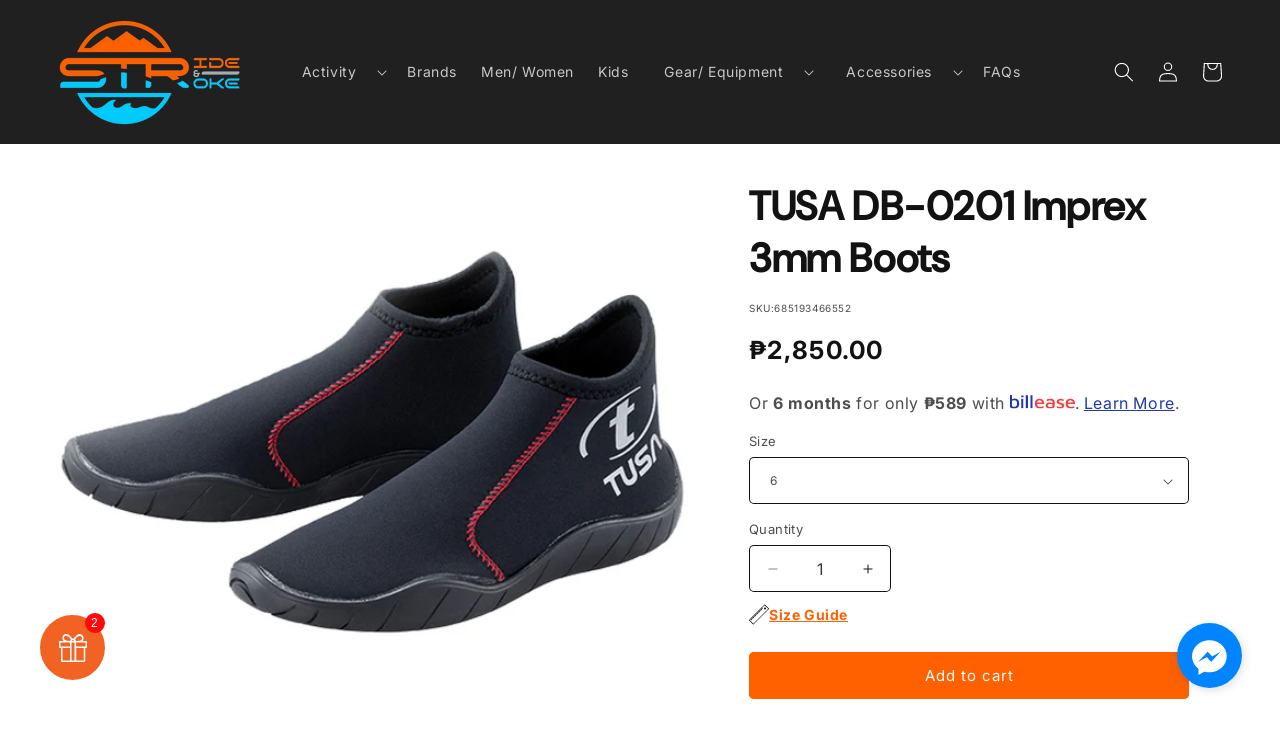

--- FILE ---
content_type: text/html; charset=utf-8
request_url: https://www.strideandstroke.com/products/tusa-db0201-imprex-3mm-boots
body_size: 65871
content:
<!doctype html>
<html class="js" lang="en">
  <head>
	<script id="pandectes-rules">   /* PANDECTES-GDPR: DO NOT MODIFY AUTO GENERATED CODE OF THIS SCRIPT */      window.PandectesSettings = {"store":{"id":55168794808,"plan":"basic","theme":"Copy of Spotlight (version 15) [06-27-24]","primaryLocale":"en","adminMode":false,"headless":false,"storefrontRootDomain":"","checkoutRootDomain":"","storefrontAccessToken":""},"tsPublished":1755580350,"declaration":{"showPurpose":false,"showProvider":false,"showDateGenerated":false},"language":{"unpublished":[],"languageMode":"Single","fallbackLanguage":"en","languageDetection":"browser","languagesSupported":[]},"texts":{"managed":{"headerText":{"en":"We respect your privacy"},"consentText":{"en":"We use our own and third-party cookies to improve your experience and our services, and to analyze the use of our website.\nIf you continue browsing, we take that to mean that you accept their use."},"linkText":{"en":"Learn more"},"imprintText":{"en":"Imprint"},"googleLinkText":{"en":"Google's Privacy Terms"},"allowButtonText":{"en":"Accept"},"denyButtonText":{"en":"Decline"},"dismissButtonText":{"en":"Ok"},"leaveSiteButtonText":{"en":"Leave this site"},"preferencesButtonText":{"en":"Preferences"},"cookiePolicyText":{"en":"Cookie policy"},"preferencesPopupTitleText":{"en":"Manage consent preferences"},"preferencesPopupIntroText":{"en":"When you visit any web site, it may store or retrieve information on your browser, mostly in the form of cookies. This information might be about you, your preferences or your device and is mostly used to make the site work as you expect it to. The information does not usually directly identify you, but it can give you a more personalized web experience."},"preferencesPopupSaveButtonText":{"en":"Save preferences & exit"},"preferencesPopupCloseButtonText":{"en":"Close"},"preferencesPopupAcceptAllButtonText":{"en":"Accept all"},"preferencesPopupRejectAllButtonText":{"en":"Reject all"},"cookiesDetailsText":{"en":"Cookies details"},"preferencesPopupAlwaysAllowedText":{"en":"Always allowed"},"accessSectionParagraphText":{"en":"You have the right to be able to access your personal data at any time. This includes your account information, your order records as well as any GDPR related requests you have made so far. You have the right to request a full report of your data."},"accessSectionTitleText":{"en":"Data Portability"},"accessSectionAccountInfoActionText":{"en":"Personal data"},"accessSectionDownloadReportActionText":{"en":"Request export"},"accessSectionGDPRRequestsActionText":{"en":"Data subject requests"},"accessSectionOrdersRecordsActionText":{"en":"Orders"},"rectificationSectionParagraphText":{"en":"You have the right to request your data to be updated whenever you think it is appropriate."},"rectificationSectionTitleText":{"en":"Data Rectification"},"rectificationCommentPlaceholder":{"en":"Describe what you want to be updated"},"rectificationCommentValidationError":{"en":"Comment is required"},"rectificationSectionEditAccountActionText":{"en":"Request an update"},"erasureSectionTitleText":{"en":"Right to be Forgotten"},"erasureSectionParagraphText":{"en":"Use this option if you want to remove your personal and other data from our store. Keep in mind that this process will delete your account, so you will no longer be able to access or use it anymore."},"erasureSectionRequestDeletionActionText":{"en":"Request personal data deletion"},"consentDate":{"en":"Consent date"},"consentId":{"en":"Consent ID"},"consentSectionChangeConsentActionText":{"en":"Change consent preference"},"consentSectionConsentedText":{"en":"You consented to the cookies policy of this website on"},"consentSectionNoConsentText":{"en":"You have not consented to the cookies policy of this website."},"consentSectionTitleText":{"en":"Your cookie consent"},"consentStatus":{"en":"Consent preference"},"confirmationFailureMessage":{"en":"Your request was not verified. Please try again and if problem persists, contact store owner for assistance"},"confirmationFailureTitle":{"en":"A problem occurred"},"confirmationSuccessMessage":{"en":"We will soon get back to you as to your request."},"confirmationSuccessTitle":{"en":"Your request is verified"},"guestsSupportEmailFailureMessage":{"en":"Your request was not submitted. Please try again and if problem persists, contact store owner for assistance."},"guestsSupportEmailFailureTitle":{"en":"A problem occurred"},"guestsSupportEmailPlaceholder":{"en":"E-mail address"},"guestsSupportEmailSuccessMessage":{"en":"If you are registered as a customer of this store, you will soon receive an email with instructions on how to proceed."},"guestsSupportEmailSuccessTitle":{"en":"Thank you for your request"},"guestsSupportEmailValidationError":{"en":"Email is not valid"},"guestsSupportInfoText":{"en":"Please login with your customer account to further proceed."},"submitButton":{"en":"Submit"},"submittingButton":{"en":"Submitting..."},"cancelButton":{"en":"Cancel"},"declIntroText":{"en":"We use cookies to optimize website functionality, analyze the performance, and provide personalized experience to you. Some cookies are essential to make the website operate and function correctly. Those cookies cannot be disabled. In this window you can manage your preference of cookies."},"declName":{"en":"Name"},"declPurpose":{"en":"Purpose"},"declType":{"en":"Type"},"declRetention":{"en":"Retention"},"declProvider":{"en":"Provider"},"declFirstParty":{"en":"First-party"},"declThirdParty":{"en":"Third-party"},"declSeconds":{"en":"seconds"},"declMinutes":{"en":"minutes"},"declHours":{"en":"hours"},"declDays":{"en":"days"},"declMonths":{"en":"months"},"declYears":{"en":"years"},"declSession":{"en":"Session"},"declDomain":{"en":"Domain"},"declPath":{"en":"Path"}},"categories":{"strictlyNecessaryCookiesTitleText":{"en":"Strictly necessary cookies"},"strictlyNecessaryCookiesDescriptionText":{"en":"These cookies are essential in order to enable you to move around the website and use its features, such as accessing secure areas of the website. Without these cookies services you have asked for, like shopping baskets or e-billing, cannot be provided."},"functionalityCookiesTitleText":{"en":"Functionality cookies"},"functionalityCookiesDescriptionText":{"en":"These cookies allow the website to remember choices you make (such as your user name, language or the region you are in) and provide enhanced, more personal features. For instance, a website may be able to provide you with local weather reports or traffic news by storing in a cookie the region in which you are currently located. These cookies can also be used to remember changes you have made to text size, fonts and other parts of web pages that you can customise. They may also be used to provide services you have asked for such as watching a video or commenting on a blog. The information these cookies collect may be anonymised and they cannot track your browsing activity on other websites."},"performanceCookiesTitleText":{"en":"Performance cookies"},"performanceCookiesDescriptionText":{"en":"These cookies collect information about how visitors use a website, for instance which pages visitors go to most often, and if they get error messages from web pages. These cookies don’t collect information that identifies a visitor. All information these cookies collect is aggregated and therefore anonymous. It is only used to improve how a website works."},"targetingCookiesTitleText":{"en":"Targeting cookies"},"targetingCookiesDescriptionText":{"en":"These cookies are used to deliver adverts more relevant to you and your interests They are also used to limit the number of times you see an advertisement as well as help measure the effectiveness of the advertising campaign. They are usually placed by advertising networks with the website operator’s permission. They remember that you have visited a website and this information is shared with other organisations such as advertisers. Quite often targeting or advertising cookies will be linked to site functionality provided by the other organisation."},"unclassifiedCookiesTitleText":{"en":"Unclassified cookies"},"unclassifiedCookiesDescriptionText":{"en":"Unclassified cookies are cookies that we are in the process of classifying, together with the providers of individual cookies."}},"auto":{}},"library":{"previewMode":false,"fadeInTimeout":0,"defaultBlocked":7,"showLink":true,"showImprintLink":false,"showGoogleLink":false,"enabled":true,"cookie":{"expiryDays":180,"secure":true},"dismissOnScroll":false,"dismissOnWindowClick":false,"dismissOnTimeout":false,"palette":{"popup":{"background":"#000000","backgroundForCalculations":{"a":1,"b":0,"g":0,"r":0},"text":"#FFFFFF"},"button":{"background":"transparent","backgroundForCalculations":{"a":1,"b":0,"g":0,"r":0},"text":"#D97911","textForCalculation":{"a":1,"b":17,"g":121,"r":217},"border":"#D97911"}},"content":{"href":"https://stride-and-stroke.myshopify.com/pages/privacy-policy","close":"&#10005;","target":"_blank","logo":""},"window":"<div role=\"dialog\" aria-label=\"{{header}}\" aria-describedby=\"cookieconsent:desc\" id=\"cookie-consent-dialogBox\" class=\"cc-window-wrapper cc-top-wrapper\"><div class=\"pd-cookie-banner-window cc-window {{classes}}\"><!--googleoff: all-->{{children}}<!--googleon: all--></div></div>","compliance":{"opt-in":"<div class=\"cc-compliance cc-highlight\">{{allow}}</div>"},"type":"opt-in","layouts":{"basic":"{{messagelink}}{{compliance}}{{close}}"},"position":"top","theme":"wired","revokable":false,"animateRevokable":false,"revokableReset":false,"revokableLogoUrl":"https://cdn.shopify.com/s/files/1/0551/6879/4808/t/19/assets/pandectes-reopen-logo.png?v=1755580251","revokablePlacement":"bottom-left","revokableMarginHorizontal":15,"revokableMarginVertical":15,"static":false,"autoAttach":true,"hasTransition":true,"blacklistPage":[""],"elements":{"close":"<button aria-label=\"Close\" type=\"button\" class=\"cc-close\">{{close}}</button>","dismiss":"<button type=\"button\" class=\"cc-btn cc-btn-decision cc-dismiss\">{{dismiss}}</button>","allow":"<button type=\"button\" class=\"cc-btn cc-btn-decision cc-allow\">{{allow}}</button>","deny":"<button type=\"button\" class=\"cc-btn cc-btn-decision cc-deny\">{{deny}}</button>","preferences":"<button type=\"button\" class=\"cc-btn cc-settings\" onclick=\"Pandectes.fn.openPreferences()\">{{preferences}}</button>"}},"geolocation":{"brOnly":false,"caOnly":false,"euOnly":false},"dsr":{"guestsSupport":false,"accessSectionDownloadReportAuto":false},"banner":{"resetTs":1616059981,"extraCss":"        .cc-banner-logo {max-width: 24em!important;}    @media(min-width: 768px) {.cc-window.cc-floating{max-width: 24em!important;width: 24em!important;}}    .cc-message, .pd-cookie-banner-window .cc-header, .cc-logo {text-align: left}    .cc-window-wrapper{z-index: 16777100;}    .cc-window{z-index: 16777100;font-family: inherit;}    .pd-cookie-banner-window .cc-header{font-family: inherit;}    .pd-cp-ui{font-family: inherit; background-color: #000000;color:#FFFFFF;}    button.pd-cp-btn, a.pd-cp-btn{}    input + .pd-cp-preferences-slider{background-color: rgba(255, 255, 255, 0.3)}    .pd-cp-scrolling-section::-webkit-scrollbar{background-color: rgba(255, 255, 255, 0.3)}    input:checked + .pd-cp-preferences-slider{background-color: rgba(255, 255, 255, 1)}    .pd-cp-scrolling-section::-webkit-scrollbar-thumb {background-color: rgba(255, 255, 255, 1)}    .pd-cp-ui-close{color:#FFFFFF;}    .pd-cp-preferences-slider:before{background-color: #000000}    .pd-cp-title:before {border-color: #FFFFFF!important}    .pd-cp-preferences-slider{background-color:#FFFFFF}    .pd-cp-toggle{color:#FFFFFF!important}    @media(max-width:699px) {.pd-cp-ui-close-top svg {fill: #FFFFFF}}    .pd-cp-toggle:hover,.pd-cp-toggle:visited,.pd-cp-toggle:active{color:#FFFFFF!important}    .pd-cookie-banner-window {}  ","customJavascript":{},"showPoweredBy":false,"logoHeight":40,"hybridStrict":false,"cookiesBlockedByDefault":"7","isActive":true,"implicitSavePreferences":false,"cookieIcon":true,"blockBots":false,"showCookiesDetails":false,"hasTransition":true,"blockingPage":false,"showOnlyLandingPage":false,"leaveSiteUrl":"https://www.google.com","linkRespectStoreLang":false},"cookies":{"0":[{"name":"secure_customer_sig","type":"http","domain":"www.strideandstroke.com","path":"/","provider":"Shopify","firstParty":true,"retention":"1 year(s)","expires":1,"unit":"declYears","purpose":{"en":"Used in connection with customer login."}},{"name":"keep_alive","type":"http","domain":"www.strideandstroke.com","path":"/","provider":"Shopify","firstParty":true,"retention":"14 day(s)","expires":14,"unit":"declDays","purpose":{"en":"Used in connection with buyer localization."}},{"name":"_secure_session_id","type":"http","domain":"www.strideandstroke.com","path":"/","provider":"Shopify","firstParty":true,"retention":"24 hour(s)","expires":24,"unit":"declHours","purpose":{"en":"Used in connection with navigation through a storefront."}}],"1":[{"name":"secure_customer_sig","type":"http","domain":"stride-and-stroke.myshopify.com","path":"/","provider":"Shopify","firstParty":true,"retention":"1 day(s)","expires":1,"unit":"declDays","purpose":{"en":"Used in connection with customer login."}},{"name":"Cart","type":"http","domain":"stride-and-stroke.myshopify.com","path":"/","provider":"Unknown","firstParty":true,"retention":"1 day(s)","expires":1,"unit":"declDays","purpose":{"en":""}},{"name":"Secret","type":"http","domain":"stride-and-stroke.myshopify.com","path":"/","provider":"Unknown","firstParty":true,"retention":"1 day(s)","expires":1,"unit":"declDays","purpose":{"en":""}},{"name":"Secure_customer_sig","type":"http","domain":"stride-and-stroke.myshopify.com","path":"/","provider":"Unknown","firstParty":true,"retention":"1 day(s)","expires":1,"unit":"declDays","purpose":{"en":""}},{"name":"_ab","type":"http","domain":"stride-and-stroke.myshopify.com","path":"/","provider":"Shopify","firstParty":true,"retention":"1 day(s)","expires":1,"unit":"declDays","purpose":{"en":"Used in connection with access to admin."}},{"name":"_secure_session_id","type":"http","domain":"stride-and-stroke.myshopify.com","path":"/","provider":"Shopify","firstParty":true,"retention":"1 day(s)","expires":1,"unit":"declDays","purpose":{"en":"Used in connection with navigation through a storefront."}},{"name":"_shopify_country","type":"http","domain":"stride-and-stroke.myshopify.com","path":"/","provider":"Shopify","firstParty":true,"retention":"1 day(s)","expires":1,"unit":"declDays","purpose":{"en":"Cookie is placed by Shopify to store location data."}},{"name":"_pay_session","type":"http","domain":"stride-and-stroke.myshopify.com","path":"/","provider":"Unknown","firstParty":true,"retention":"1 day(s)","expires":1,"unit":"declDays","purpose":{"en":""}},{"name":"_shopify_m","type":"http","domain":"stride-and-stroke.myshopify.com","path":"/","provider":"Shopify","firstParty":true,"retention":"1 day(s)","expires":1,"unit":"declDays","purpose":{"en":"Used for managing customer privacy settings."}},{"name":"_shopify_tm","type":"http","domain":"stride-and-stroke.myshopify.com","path":"/","provider":"Shopify","firstParty":true,"retention":"1 day(s)","expires":1,"unit":"declDays","purpose":{"en":"Used for managing customer privacy settings."}},{"name":"_shopify_tw","type":"http","domain":"stride-and-stroke.myshopify.com","path":"/","provider":"Shopify","firstParty":true,"retention":"1 day(s)","expires":1,"unit":"declDays","purpose":{"en":"Used for managing customer privacy settings."}},{"name":"_storefront_u","type":"http","domain":"stride-and-stroke.myshopify.com","path":"/","provider":"Shopify","firstParty":true,"retention":"1 day(s)","expires":1,"unit":"declDays","purpose":{"en":"Used to facilitate updating customer account information."}},{"name":"_tracking_consent","type":"http","domain":"stride-and-stroke.myshopify.com","path":"/","provider":"Shopify","firstParty":true,"retention":"1 day(s)","expires":1,"unit":"declDays","purpose":{"en":"Tracking preferences."}},{"name":"cart","type":"http","domain":"stride-and-stroke.myshopify.com","path":"/","provider":"Shopify","firstParty":true,"retention":"1 day(s)","expires":1,"unit":"declDays","purpose":{"en":"Used in connection with shopping cart."}},{"name":"cart_currency","type":"http","domain":"stride-and-stroke.myshopify.com","path":"/","provider":"Shopify","firstParty":true,"retention":"1 day(s)","expires":1,"unit":"declDays","purpose":{"en":"Used in connection with shopping cart."}},{"name":"cart_sig","type":"http","domain":"stride-and-stroke.myshopify.com","path":"/","provider":"Shopify","firstParty":true,"retention":"1 day(s)","expires":1,"unit":"declDays","purpose":{"en":"Used in connection with checkout."}},{"name":"cart_ts","type":"http","domain":"stride-and-stroke.myshopify.com","path":"/","provider":"Shopify","firstParty":true,"retention":"1 day(s)","expires":1,"unit":"declDays","purpose":{"en":"Used in connection with checkout."}},{"name":"cart_ver","type":"http","domain":"stride-and-stroke.myshopify.com","path":"/","provider":"Shopify","firstParty":true,"retention":"1 day(s)","expires":1,"unit":"declDays","purpose":{"en":"Used in connection with shopping cart."}},{"name":"checkout","type":"http","domain":"stride-and-stroke.myshopify.com","path":"/","provider":"Shopify","firstParty":true,"retention":"1 day(s)","expires":1,"unit":"declDays","purpose":{"en":"Used in connection with checkout."}},{"name":"checkout_token","type":"http","domain":"stride-and-stroke.myshopify.com","path":"/","provider":"Shopify","firstParty":true,"retention":"1 day(s)","expires":1,"unit":"declDays","purpose":{"en":"Used in connection with checkout."}},{"name":"cookietest","type":"http","domain":"stride-and-stroke.myshopify.com","path":"/","provider":"Unknown","firstParty":true,"retention":"1 day(s)","expires":1,"unit":"declDays","purpose":{"en":""}},{"name":"master_device_id","type":"http","domain":"stride-and-stroke.myshopify.com","path":"/","provider":"Shopify","firstParty":true,"retention":"1 day(s)","expires":1,"unit":"declDays","purpose":{"en":"Used in connection with merchant login."}},{"name":"previous_checkout_token","type":"http","domain":"stride-and-stroke.myshopify.com","path":"/","provider":"Unknown","firstParty":true,"retention":"1 day(s)","expires":1,"unit":"declDays","purpose":{"en":""}},{"name":"previous_step","type":"http","domain":"stride-and-stroke.myshopify.com","path":"/","provider":"Shopify","firstParty":true,"retention":"1 day(s)","expires":1,"unit":"declDays","purpose":{"en":"Used in connection with checkout."}},{"name":"remember_me","type":"http","domain":"stride-and-stroke.myshopify.com","path":"/","provider":"Shopify","firstParty":true,"retention":"1 day(s)","expires":1,"unit":"declDays","purpose":{"en":"Used in connection with checkout."}},{"name":"shopify_pay_redirect","type":"http","domain":"stride-and-stroke.myshopify.com","path":"/","provider":"Shopify","firstParty":true,"retention":"1 day(s)","expires":1,"unit":"declDays","purpose":{"en":"Used in connection with checkout."}},{"name":"storefront_digest","type":"http","domain":"stride-and-stroke.myshopify.com","path":"/","provider":"Shopify","firstParty":true,"retention":"1 day(s)","expires":1,"unit":"declDays","purpose":{"en":"Used in connection with customer login."}},{"name":"tracked_start_checkout","type":"http","domain":"stride-and-stroke.myshopify.com","path":"/","provider":"Shopify","firstParty":true,"retention":"1 day(s)","expires":1,"unit":"declDays","purpose":{"en":"Used in connection with checkout."}},{"name":"_shopify_s","type":"http","domain":".strideandstroke.com","path":"/","provider":"Shopify","firstParty":false,"retention":"30 minute(s)","expires":30,"unit":"declMinutes","purpose":{"en":"Shopify analytics."}},{"name":"_orig_referrer","type":"http","domain":".strideandstroke.com","path":"/","provider":"Shopify","firstParty":false,"retention":"14 day(s)","expires":14,"unit":"declDays","purpose":{"en":"Tracks landing pages."}},{"name":"_y","type":"http","domain":".strideandstroke.com","path":"/","provider":"Shopify","firstParty":false,"retention":"1 year(s)","expires":1,"unit":"declYears","purpose":{"en":"Shopify analytics."}},{"name":"_landing_page","type":"http","domain":".strideandstroke.com","path":"/","provider":"Shopify","firstParty":false,"retention":"14 day(s)","expires":14,"unit":"declDays","purpose":{"en":"Tracks landing pages."}},{"name":"_shopify_sa_p","type":"http","domain":".strideandstroke.com","path":"/","provider":"Shopify","firstParty":false,"retention":"30 minute(s)","expires":30,"unit":"declMinutes","purpose":{"en":"Shopify analytics relating to marketing & referrals."}},{"name":"_shopify_y","type":"http","domain":".strideandstroke.com","path":"/","provider":"Shopify","firstParty":false,"retention":"1 year(s)","expires":1,"unit":"declYears","purpose":{"en":"Shopify analytics."}},{"name":"_s","type":"http","domain":".strideandstroke.com","path":"/","provider":"Shopify","firstParty":false,"retention":"30 minute(s)","expires":30,"unit":"declMinutes","purpose":{"en":"Shopify analytics."}},{"name":"_shopify_sa_t","type":"http","domain":".strideandstroke.com","path":"/","provider":"Shopify","firstParty":false,"retention":"30 minute(s)","expires":30,"unit":"declMinutes","purpose":{"en":"Shopify analytics relating to marketing & referrals."}}],"2":[{"name":"_orig_referrer","type":"http","domain":".stride-and-stroke.myshopify.com","path":"/","provider":"Shopify","firstParty":true,"retention":"1 day(s)","expires":1,"unit":"declDays","purpose":{"en":"Tracks landing pages."}},{"name":"_landing_page","type":"http","domain":".stride-and-stroke.myshopify.com","path":"/","provider":"Shopify","firstParty":true,"retention":"1 day(s)","expires":1,"unit":"declDays","purpose":{"en":"Tracks landing pages."}},{"name":"_shopify_y","type":"http","domain":".stride-and-stroke.myshopify.com","path":"/","provider":"Shopify","firstParty":true,"retention":"1 day(s)","expires":1,"unit":"declDays","purpose":{"en":"Shopify analytics."}},{"name":"_shopify_s","type":"http","domain":".stride-and-stroke.myshopify.com","path":"/","provider":"Shopify","firstParty":true,"retention":"1 day(s)","expires":1,"unit":"declDays","purpose":{"en":"Shopify analytics."}},{"name":"_shopify_fs","type":"http","domain":".stride-and-stroke.myshopify.com","path":"/","provider":"Shopify","firstParty":true,"retention":"1 day(s)","expires":1,"unit":"declDays","purpose":{"en":"Shopify analytics."}},{"name":"_shopify_sa_t","type":"http","domain":".stride-and-stroke.myshopify.com","path":"/","provider":"Shopify","firstParty":true,"retention":"1 day(s)","expires":1,"unit":"declDays","purpose":{"en":"Shopify analytics relating to marketing & referrals."}},{"name":"_shopify_sa_p","type":"http","domain":".stride-and-stroke.myshopify.com","path":"/","provider":"Shopify","firstParty":true,"retention":"1 day(s)","expires":1,"unit":"declDays","purpose":{"en":"Shopify analytics relating to marketing & referrals."}},{"name":"_gid","type":"http","domain":".strideandstroke.com","path":"/","provider":"Google","firstParty":false,"retention":"24 hour(s)","expires":24,"unit":"declHours","purpose":{"en":"Cookie is placed by Google Analytics to count and track pageviews."}},{"name":"_ga","type":"http","domain":".strideandstroke.com","path":"/","provider":"Google","firstParty":false,"retention":"1 year(s)","expires":1,"unit":"declYears","purpose":{"en":"Cookie is set by Google Analytics with unknown functionality"}},{"name":"_gat","type":"http","domain":".strideandstroke.com","path":"/","provider":"Google","firstParty":false,"retention":"18 second(s)","expires":18,"unit":"declSeconds","purpose":{"en":"Cookie is placed by Google Analytics to filter requests from bots."}}],"4":[{"name":"_y","type":"http","domain":".stride-and-stroke.myshopify.com","path":"/","provider":"Shopify","firstParty":true,"retention":"1 day(s)","expires":1,"unit":"declDays","purpose":{"en":"Shopify analytics."}},{"name":"_s","type":"http","domain":".stride-and-stroke.myshopify.com","path":"/","provider":"Shopify","firstParty":true,"retention":"1 day(s)","expires":1,"unit":"declDays","purpose":{"en":"Shopify analytics."}},{"name":"_shopify_d\t","type":"http","domain":"stride-and-stroke.myshopify.com","path":"/","provider":"Unknown","firstParty":true,"retention":"1 day(s)","expires":1,"unit":"declDays","purpose":{"en":""}},{"name":"_gcl_au","type":"http","domain":".strideandstroke.com","path":"/","provider":"Google","firstParty":false,"retention":"90 day(s)","expires":90,"unit":"declDays","purpose":{"en":"Cookie is placed by Google Tag Manager to track conversions."}}],"8":[{"name":"localization","type":"http","domain":"www.strideandstroke.com","path":"/","provider":"Unknown","firstParty":true,"retention":"14 day(s)","expires":14,"unit":"declDays","purpose":{"en":""}}]},"blocker":{"isActive":false,"googleConsentMode":{"id":"","analyticsId":"","isActive":false,"adStorageCategory":4,"analyticsStorageCategory":2,"personalizationStorageCategory":1,"functionalityStorageCategory":1,"customEvent":true,"securityStorageCategory":0,"redactData":true,"urlPassthrough":false},"facebookPixel":{"id":"","isActive":false,"ldu":false},"microsoft":{},"rakuten":{"isActive":false,"cmp":false,"ccpa":false},"clarity":{},"defaultBlocked":7,"patterns":{"whiteList":[],"blackList":{"1":[],"2":[],"4":[],"8":[]},"iframesWhiteList":[],"iframesBlackList":{"1":[],"2":[],"4":[],"8":[]},"beaconsWhiteList":[],"beaconsBlackList":{"1":[],"2":[],"4":[],"8":[]}}}}      !function(){"use strict";window.PandectesRules=window.PandectesRules||{},window.PandectesRules.manualBlacklist={1:[],2:[],4:[]},window.PandectesRules.blacklistedIFrames={1:[],2:[],4:[]},window.PandectesRules.blacklistedCss={1:[],2:[],4:[]},window.PandectesRules.blacklistedBeacons={1:[],2:[],4:[]};const e="javascript/blocked";function t(e){return new RegExp(e.replace(/[/\\.+?$()]/g,"\\$&").replace("*","(.*)"))}const n=(e,t="log")=>{new URLSearchParams(window.location.search).get("log")&&console[t](`PandectesRules: ${e}`)};function a(e){const t=document.createElement("script");t.async=!0,t.src=e,document.head.appendChild(t)}const o=window.PandectesRulesSettings||window.PandectesSettings,s=function(){if(void 0!==window.dataLayer&&Array.isArray(window.dataLayer)){if(window.dataLayer.some((e=>"pandectes_full_scan"===e.event)))return!0}return!1}(),r=((e="_pandectes_gdpr")=>{const t=("; "+document.cookie).split("; "+e+"=");let n;if(t.length<2)n={};else{const e=t.pop().split(";");n=window.atob(e.shift())}const a=(e=>{try{return JSON.parse(e)}catch(e){return!1}})(n);return!1!==a?a:n})(),{banner:{isActive:i},blocker:{defaultBlocked:c,patterns:d}}=o,l=r&&null!==r.preferences&&void 0!==r.preferences?r.preferences:null,u=s?0:i?null===l?c:l:0,g={1:!(1&u),2:!(2&u),4:!(4&u)},{blackList:f,whiteList:p,iframesBlackList:h,iframesWhiteList:w,beaconsBlackList:y,beaconsWhiteList:m}=d,b={blackList:[],whiteList:[],iframesBlackList:{1:[],2:[],4:[],8:[]},iframesWhiteList:[],beaconsBlackList:{1:[],2:[],4:[],8:[]},beaconsWhiteList:[]};[1,2,4].map((e=>{g[e]||(b.blackList.push(...f[e].length?f[e].map(t):[]),b.iframesBlackList[e]=h[e].length?h[e].map(t):[],b.beaconsBlackList[e]=y[e].length?y[e].map(t):[])})),b.whiteList=p.length?p.map(t):[],b.iframesWhiteList=w.length?w.map(t):[],b.beaconsWhiteList=m.length?m.map(t):[];const k={scripts:[],iframes:{1:[],2:[],4:[]},beacons:{1:[],2:[],4:[]},css:{1:[],2:[],4:[]}},_=(t,n)=>t&&(!n||n!==e)&&(!b.blackList||b.blackList.some((e=>e.test(t))))&&(!b.whiteList||b.whiteList.every((e=>!e.test(t)))),S=(e,t)=>{const n=b.iframesBlackList[t],a=b.iframesWhiteList;return e&&(!n||n.some((t=>t.test(e))))&&(!a||a.every((t=>!t.test(e))))},L=(e,t)=>{const n=b.beaconsBlackList[t],a=b.beaconsWhiteList;return e&&(!n||n.some((t=>t.test(e))))&&(!a||a.every((t=>!t.test(e))))},v=new MutationObserver((e=>{for(let t=0;t<e.length;t++){const{addedNodes:n}=e[t];for(let e=0;e<n.length;e++){const t=n[e],a=t.dataset&&t.dataset.cookiecategory;if(1===t.nodeType&&"LINK"===t.tagName){const e=t.dataset&&t.dataset.href;if(e&&a)switch(a){case"functionality":case"C0001":k.css[1].push(e);break;case"performance":case"C0002":k.css[2].push(e);break;case"targeting":case"C0003":k.css[4].push(e)}}}}}));var C=new MutationObserver((t=>{for(let a=0;a<t.length;a++){const{addedNodes:o}=t[a];for(let t=0;t<o.length;t++){const a=o[t],s=a.src||a.dataset&&a.dataset.src,r=a.dataset&&a.dataset.cookiecategory;if(1===a.nodeType&&"IFRAME"===a.tagName){if(s){let e=!1;S(s,1)||"functionality"===r||"C0001"===r?(e=!0,k.iframes[1].push(s)):S(s,2)||"performance"===r||"C0002"===r?(e=!0,k.iframes[2].push(s)):(S(s,4)||"targeting"===r||"C0003"===r)&&(e=!0,k.iframes[4].push(s)),e&&(a.removeAttribute("src"),a.setAttribute("data-src",s))}}else if(1===a.nodeType&&"IMG"===a.tagName){if(s){let e=!1;L(s,1)?(e=!0,k.beacons[1].push(s)):L(s,2)?(e=!0,k.beacons[2].push(s)):L(s,4)&&(e=!0,k.beacons[4].push(s)),e&&(a.removeAttribute("src"),a.setAttribute("data-src",s))}}else if(1===a.nodeType&&"SCRIPT"===a.tagName){const t=a.type;let o=!1;if(_(s,t)?(n(`rule blocked: ${s}`),o=!0):s&&r?n(`manually blocked @ ${r}: ${s}`):r&&n(`manually blocked @ ${r}: inline code`),o){k.scripts.push([a,t]),a.type=e;const n=function(t){a.getAttribute("type")===e&&t.preventDefault(),a.removeEventListener("beforescriptexecute",n)};a.addEventListener("beforescriptexecute",n),a.parentElement&&a.parentElement.removeChild(a)}}}}}));const A=document.createElement,P={src:Object.getOwnPropertyDescriptor(HTMLScriptElement.prototype,"src"),type:Object.getOwnPropertyDescriptor(HTMLScriptElement.prototype,"type")};window.PandectesRules.unblockCss=e=>{const t=k.css[e]||[];t.length&&n(`Unblocking CSS for ${e}`),t.forEach((e=>{const t=document.querySelector(`link[data-href^="${e}"]`);t.removeAttribute("data-href"),t.href=e})),k.css[e]=[]},window.PandectesRules.unblockIFrames=e=>{const t=k.iframes[e]||[];t.length&&n(`Unblocking IFrames for ${e}`),b.iframesBlackList[e]=[],t.forEach((e=>{const t=document.querySelector(`iframe[data-src^="${e}"]`);t.removeAttribute("data-src"),t.src=e})),k.iframes[e]=[]},window.PandectesRules.unblockBeacons=e=>{const t=k.beacons[e]||[];t.length&&n(`Unblocking Beacons for ${e}`),b.beaconsBlackList[e]=[],t.forEach((e=>{const t=document.querySelector(`img[data-src^="${e}"]`);t.removeAttribute("data-src"),t.src=e})),k.beacons[e]=[]},window.PandectesRules.unblockInlineScripts=function(e){const t=1===e?"functionality":2===e?"performance":"targeting",a=document.querySelectorAll(`script[type="javascript/blocked"][data-cookiecategory="${t}"]`);n(`unblockInlineScripts: ${a.length} in ${t}`),a.forEach((function(e){const t=document.createElement("script");t.type="text/javascript",e.hasAttribute("src")?t.src=e.getAttribute("src"):t.textContent=e.textContent,document.head.appendChild(t),e.parentNode.removeChild(e)}))},window.PandectesRules.unblockInlineCss=function(e){const t=1===e?"functionality":2===e?"performance":"targeting",a=document.querySelectorAll(`link[data-cookiecategory="${t}"]`);n(`unblockInlineCss: ${a.length} in ${t}`),a.forEach((function(e){e.href=e.getAttribute("data-href")}))},window.PandectesRules.unblock=function(e){e.length<1?(b.blackList=[],b.whiteList=[],b.iframesBlackList=[],b.iframesWhiteList=[]):(b.blackList&&(b.blackList=b.blackList.filter((t=>e.every((e=>"string"==typeof e?!t.test(e):e instanceof RegExp?t.toString()!==e.toString():void 0))))),b.whiteList&&(b.whiteList=[...b.whiteList,...e.map((e=>{if("string"==typeof e){const n=".*"+t(e)+".*";if(b.whiteList.every((e=>e.toString()!==n.toString())))return new RegExp(n)}else if(e instanceof RegExp&&b.whiteList.every((t=>t.toString()!==e.toString())))return e;return null})).filter(Boolean)]));let a=0;[...k.scripts].forEach((([e,t],n)=>{if(function(e){const t=e.getAttribute("src");return b.blackList&&b.blackList.every((e=>!e.test(t)))||b.whiteList&&b.whiteList.some((e=>e.test(t)))}(e)){const o=document.createElement("script");for(let t=0;t<e.attributes.length;t++){let n=e.attributes[t];"src"!==n.name&&"type"!==n.name&&o.setAttribute(n.name,e.attributes[t].value)}o.setAttribute("src",e.src),o.setAttribute("type",t||"application/javascript"),document.head.appendChild(o),k.scripts.splice(n-a,1),a++}})),0==b.blackList.length&&0===b.iframesBlackList[1].length&&0===b.iframesBlackList[2].length&&0===b.iframesBlackList[4].length&&0===b.beaconsBlackList[1].length&&0===b.beaconsBlackList[2].length&&0===b.beaconsBlackList[4].length&&(n("Disconnecting observers"),C.disconnect(),v.disconnect())};const{store:{adminMode:$,headless:E,storefrontRootDomain:B,checkoutRootDomain:T,storefrontAccessToken:R},banner:{isActive:I},blocker:O}=o,{defaultBlocked:U}=O;I&&function(e){if(window.Shopify&&window.Shopify.customerPrivacy)return void e();let t=null;window.Shopify&&window.Shopify.loadFeatures&&window.Shopify.trackingConsent?e():t=setInterval((()=>{window.Shopify&&window.Shopify.loadFeatures&&(clearInterval(t),window.Shopify.loadFeatures([{name:"consent-tracking-api",version:"0.1"}],(t=>{t?n("Shopify.customerPrivacy API - failed to load"):(n(`shouldShowBanner() -> ${window.Shopify.trackingConsent.shouldShowBanner()} | saleOfDataRegion() -> ${window.Shopify.trackingConsent.saleOfDataRegion()}`),e())})))}),10)}((()=>{!function(){const e=window.Shopify.trackingConsent;if(!1!==e.shouldShowBanner()||null!==l||7!==U)try{const t=$&&!(window.Shopify&&window.Shopify.AdminBarInjector);let a={preferences:!(1&u)||s||t,analytics:!(2&u)||s||t,marketing:!(4&u)||s||t};E&&(a.headlessStorefront=!0,a.storefrontRootDomain=B?.length?B:window.location.hostname,a.checkoutRootDomain=T?.length?T:`checkout.${window.location.hostname}`,a.storefrontAccessToken=R?.length?R:""),e.firstPartyMarketingAllowed()===a.marketing&&e.analyticsProcessingAllowed()===a.analytics&&e.preferencesProcessingAllowed()===a.preferences||e.setTrackingConsent(a,(function(e){e&&e.error?n("Shopify.customerPrivacy API - failed to setTrackingConsent"):n(`setTrackingConsent(${JSON.stringify(a)})`)}))}catch(e){n("Shopify.customerPrivacy API - exception")}}(),function(){if(E){const e=window.Shopify.trackingConsent,t=e.currentVisitorConsent();if(navigator.globalPrivacyControl&&""===t.sale_of_data){const t={sale_of_data:!1,headlessStorefront:!0};t.storefrontRootDomain=B?.length?B:window.location.hostname,t.checkoutRootDomain=T?.length?T:`checkout.${window.location.hostname}`,t.storefrontAccessToken=R?.length?R:"",e.setTrackingConsent(t,(function(e){e&&e.error?n(`Shopify.customerPrivacy API - failed to setTrackingConsent({${JSON.stringify(t)})`):n(`setTrackingConsent(${JSON.stringify(t)})`)}))}}}()}));const N=["AT","BE","BG","HR","CY","CZ","DK","EE","FI","FR","DE","GR","HU","IE","IT","LV","LT","LU","MT","NL","PL","PT","RO","SK","SI","ES","SE","GB","LI","NO","IS"],D="[Pandectes :: Google Consent Mode debug]:";function M(...e){const t=e[0],n=e[1],a=e[2];if("consent"!==t)return"config"===t?"config":void 0;const{ad_storage:o,ad_user_data:s,ad_personalization:r,functionality_storage:i,analytics_storage:c,personalization_storage:d,security_storage:l}=a,u={Command:t,Mode:n,ad_storage:o,ad_user_data:s,ad_personalization:r,functionality_storage:i,analytics_storage:c,personalization_storage:d,security_storage:l};return console.table(u),"default"===n&&("denied"===o&&"denied"===s&&"denied"===r&&"denied"===i&&"denied"===c&&"denied"===d||console.warn(`${D} all types in a "default" command should be set to "denied" except for security_storage that should be set to "granted"`)),n}let z=!1,j=!1;function x(e){e&&("default"===e?(z=!0,j&&console.warn(`${D} "default" command was sent but there was already an "update" command before it.`)):"update"===e?(j=!0,z||console.warn(`${D} "update" command was sent but there was no "default" command before it.`)):"config"===e&&(z||console.warn(`${D} a tag read consent state before a "default" command was sent.`)))}const{banner:{isActive:F,hybridStrict:W},geolocation:{caOnly:q=!1,euOnly:H=!1,brOnly:J=!1,jpOnly:G=!1,thOnly:V=!1,chOnly:K=!1,zaOnly:Z=!1,canadaOnly:Y=!1,globalVisibility:X=!0},blocker:{defaultBlocked:Q=7,googleConsentMode:{isActive:ee,customEvent:te,id:ne="",analyticsId:ae="",adwordsId:oe="",redactData:se,urlPassthrough:re,adStorageCategory:ie,analyticsStorageCategory:ce,functionalityStorageCategory:de,personalizationStorageCategory:le,securityStorageCategory:ue,dataLayerProperty:ge="dataLayer",waitForUpdate:fe=0,useNativeChannel:pe=!1,debugMode:he=!1}}}=o;function we(){window[ge].push(arguments)}window[ge]=window[ge]||[];const ye={hasInitialized:!1,useNativeChannel:!1,ads_data_redaction:!1,url_passthrough:!1,data_layer_property:"dataLayer",storage:{ad_storage:"granted",ad_user_data:"granted",ad_personalization:"granted",analytics_storage:"granted",functionality_storage:"granted",personalization_storage:"granted",security_storage:"granted"}};if(F&&ee){he&&(me=ge||"dataLayer",window[me].forEach((e=>{x(M(...e))})),window[me].push=function(...e){return x(M(...e[0])),Array.prototype.push.apply(this,e)});const e=0===(Q&ie)?"granted":"denied",t=0===(Q&ce)?"granted":"denied",n=0===(Q&de)?"granted":"denied",o=0===(Q&le)?"granted":"denied",s=0===(Q&ue)?"granted":"denied";ye.hasInitialized=!0,ye.useNativeChannel=pe,ye.url_passthrough=re,ye.ads_data_redaction="denied"===e&&se,ye.storage.ad_storage=e,ye.storage.ad_user_data=e,ye.storage.ad_personalization=e,ye.storage.analytics_storage=t,ye.storage.functionality_storage=n,ye.storage.personalization_storage=o,ye.storage.security_storage=s,ye.data_layer_property=ge||"dataLayer",we("set","developer_id.dMTZkMj",!0),ye.ads_data_redaction&&we("set","ads_data_redaction",ye.ads_data_redaction),ye.url_passthrough&&we("set","url_passthrough",ye.url_passthrough),function(){const e=u!==Q?{wait_for_update:fe||500}:fe?{wait_for_update:fe}:{};X&&!W?we("consent","default",{...ye.storage,...e}):(we("consent","default",{...ye.storage,...e,region:[...H||W?N:[],...q&&!W?["US-CA","US-VA","US-CT","US-UT","US-CO","US-MT","US-TX","US-OR","US-IA","US-NE","US-NH","US-DE","US-NJ","US-TN","US-MN"]:[],...J&&!W?["BR"]:[],...G&&!W?["JP"]:[],...Y&&!W?["CA"]:[],...V&&!W?["TH"]:[],...K&&!W?["CH"]:[],...Z&&!W?["ZA"]:[]]}),we("consent","default",{ad_storage:"granted",ad_user_data:"granted",ad_personalization:"granted",analytics_storage:"granted",functionality_storage:"granted",personalization_storage:"granted",security_storage:"granted"}));if(null!==l){const e=0===(u&ie)?"granted":"denied",t=0===(u&ce)?"granted":"denied",n=0===(u&de)?"granted":"denied",a=0===(u&le)?"granted":"denied",o=0===(u&ue)?"granted":"denied";ye.storage.ad_storage=e,ye.storage.ad_user_data=e,ye.storage.ad_personalization=e,ye.storage.analytics_storage=t,ye.storage.functionality_storage=n,ye.storage.personalization_storage=a,ye.storage.security_storage=o,we("consent","update",ye.storage)}we("js",new Date);const t="https://www.googletagmanager.com";if(ne.length){const e=ne.split(",");window[ye.data_layer_property].push({"gtm.start":(new Date).getTime(),event:"gtm.js"});for(let n=0;n<e.length;n++){const o="dataLayer"!==ye.data_layer_property?`&l=${ye.data_layer_property}`:"";a(`${t}/gtm.js?id=${e[n].trim()}${o}`)}}if(ae.length){const e=ae.split(",");for(let n=0;n<e.length;n++){const o=e[n].trim();o.length&&(a(`${t}/gtag/js?id=${o}`),we("config",o,{send_page_view:!1}))}}if(oe.length){const e=oe.split(",");for(let n=0;n<e.length;n++){const o=e[n].trim();o.length&&(a(`${t}/gtag/js?id=${o}`),we("config",o,{allow_enhanced_conversions:!0}))}}}()}var me;const{blocker:{klaviyoIsActive:be,googleConsentMode:{adStorageCategory:ke}}}=o;be&&window.addEventListener("PandectesEvent_OnConsent",(function(e){const{preferences:t}=e.detail;if(null!=t){const e=0===(t&ke)?"granted":"denied";void 0!==window.klaviyo&&window.klaviyo.isIdentified()&&window.klaviyo.push(["identify",{ad_personalization:e,ad_user_data:e}])}}));const{banner:{revokableTrigger:_e}}=o;_e&&(window.onload=async()=>{for await(let e of((e,t=1e3,n=1e4)=>{const a=new WeakMap;return{async*[Symbol.asyncIterator](){const o=Date.now();for(;Date.now()-o<n;){const n=document.querySelectorAll(e);for(const e of n)a.has(e)||(a.set(e,!0),yield e);await new Promise((e=>setTimeout(e,t)))}}}})('a[href*="#reopenBanner"]'))e.onclick=e=>{e.preventDefault(),window.Pandectes.fn.revokeConsent()}});const{banner:{isActive:Se},blocker:{defaultBlocked:Le=7,microsoft:{isActive:ve,uetTags:Ce,dataLayerProperty:Ae="uetq"}}}=o,Pe={hasInitialized:!1,data_layer_property:"uetq",storage:{ad_storage:"granted"}};if(Se&&ve){if(function(e,t,n){const a=new Date;a.setTime(a.getTime()+24*n*60*60*1e3);const o="expires="+a.toUTCString();document.cookie=`${e}=${t}; ${o}; path=/; secure; samesite=strict`}("_uetmsdns","0",365),Ce.length){const e=Ce.split(",");for(let t=0;t<e.length;t++)e[t].trim().length&&$e(e[t])}const e=4&Le?"denied":"granted";if(Pe.hasInitialized=!0,Pe.storage.ad_storage=e,window[Ae]=window[Ae]||[],window[Ae].push("consent","default",Pe.storage),null!==l){const e=4&u?"denied":"granted";Pe.storage.ad_storage=e,window[Ae].push("consent","update",Pe.storage)}}function $e(e){const t=document.createElement("script");t.type="text/javascript",t.src="//bat.bing.com/bat.js",t.onload=function(){const t={ti:e,cookieFlags:"SameSite=None;Secure"};t.q=window[Ae],window[Ae]=new UET(t),window[Ae].push("pageLoad")},document.head.appendChild(t)}window.PandectesRules.gcm=ye;const{banner:{isActive:Ee},blocker:{isActive:Be}}=o;n(`Prefs: ${u} | Banner: ${Ee?"on":"off"} | Blocker: ${Be?"on":"off"}`);const Te=null===l&&/\/checkouts\//.test(window.location.pathname);0!==u&&!1===s&&Be&&!Te&&(n("Blocker will execute"),document.createElement=function(...t){if("script"!==t[0].toLowerCase())return A.bind?A.bind(document)(...t):A;const n=A.bind(document)(...t);try{Object.defineProperties(n,{src:{...P.src,set(t){_(t,n.type)&&P.type.set.call(this,e),P.src.set.call(this,t)}},type:{...P.type,get(){const t=P.type.get.call(this);return t===e||_(this.src,t)?null:t},set(t){const a=_(n.src,n.type)?e:t;P.type.set.call(this,a)}}}),n.setAttribute=function(t,a){if("type"===t){const t=_(n.src,n.type)?e:a;P.type.set.call(n,t)}else"src"===t?(_(a,n.type)&&P.type.set.call(n,e),P.src.set.call(n,a)):HTMLScriptElement.prototype.setAttribute.call(n,t,a)}}catch(e){console.warn("Yett: unable to prevent script execution for script src ",n.src,".\n",'A likely cause would be because you are using a third-party browser extension that monkey patches the "document.createElement" function.')}return n},C.observe(document.documentElement,{childList:!0,subtree:!0}),v.observe(document.documentElement,{childList:!0,subtree:!0}))}();
</script>
    <meta charset="utf-8">
    <meta http-equiv="X-UA-Compatible" content="IE=edge">
    <meta name="viewport" content="width=device-width,initial-scale=1">
    <meta name="theme-color" content="">
    <link rel="canonical" href="https://www.strideandstroke.com/products/tusa-db0201-imprex-3mm-boots"><link rel="icon" type="image/png" href="//www.strideandstroke.com/cdn/shop/files/2025-stride-and-stroke-official-logo-icon_fav.png?crop=center&height=32&v=1741845766&width=32"><link rel="preconnect" href="https://fonts.shopifycdn.com" crossorigin><title>
      TUSA DB-0201 Imprex 3mm Boots
 &ndash; Stride &amp; Stroke</title>

    
      <meta name="description" content="The TUSA DB-0201 IMPREX 5MM BOOTS feature an injection molded sole with super traction. Made from 3.0 mm neoprene and nylon jersey these are sure to give your feet superior comfort.">
    

    

<meta property="og:site_name" content="Stride &amp; Stroke">
<meta property="og:url" content="https://www.strideandstroke.com/products/tusa-db0201-imprex-3mm-boots">
<meta property="og:title" content="TUSA DB-0201 Imprex 3mm Boots">
<meta property="og:type" content="product">
<meta property="og:description" content="The TUSA DB-0201 IMPREX 5MM BOOTS feature an injection molded sole with super traction. Made from 3.0 mm neoprene and nylon jersey these are sure to give your feet superior comfort."><meta property="og:image" content="http://www.strideandstroke.com/cdn/shop/products/DB0201IMPREX3MMBOOTS.jpg?v=1743999295">
  <meta property="og:image:secure_url" content="https://www.strideandstroke.com/cdn/shop/products/DB0201IMPREX3MMBOOTS.jpg?v=1743999295">
  <meta property="og:image:width" content="1000">
  <meta property="og:image:height" content="800"><meta property="og:price:amount" content="2,850.00">
  <meta property="og:price:currency" content="PHP"><meta name="twitter:card" content="summary_large_image">
<meta name="twitter:title" content="TUSA DB-0201 Imprex 3mm Boots">
<meta name="twitter:description" content="The TUSA DB-0201 IMPREX 5MM BOOTS feature an injection molded sole with super traction. Made from 3.0 mm neoprene and nylon jersey these are sure to give your feet superior comfort.">


    <script src="//www.strideandstroke.com/cdn/shop/t/19/assets/constants.js?v=132983761750457495441755580251" defer="defer"></script>
    <script src="//www.strideandstroke.com/cdn/shop/t/19/assets/pubsub.js?v=158357773527763999511755580251" defer="defer"></script>
    <script src="//www.strideandstroke.com/cdn/shop/t/19/assets/global.js?v=88558128918567037191755580251" defer="defer"></script><script>window.performance && window.performance.mark && window.performance.mark('shopify.content_for_header.start');</script><meta name="facebook-domain-verification" content="hxo74fmbb16qdr2f20rwkci5dajaos">
<meta id="shopify-digital-wallet" name="shopify-digital-wallet" content="/55168794808/digital_wallets/dialog">
<link rel="alternate" type="application/json+oembed" href="https://www.strideandstroke.com/products/tusa-db0201-imprex-3mm-boots.oembed">
<script async="async" src="/checkouts/internal/preloads.js?locale=en-PH"></script>
<script id="shopify-features" type="application/json">{"accessToken":"0c620daabdf03a8006a6df11d0771e33","betas":["rich-media-storefront-analytics"],"domain":"www.strideandstroke.com","predictiveSearch":true,"shopId":55168794808,"locale":"en"}</script>
<script>var Shopify = Shopify || {};
Shopify.shop = "stride-and-stroke.myshopify.com";
Shopify.locale = "en";
Shopify.currency = {"active":"PHP","rate":"1.0"};
Shopify.country = "PH";
Shopify.theme = {"name":"Spotlight [08-19-24]","id":179426918584,"schema_name":"Spotlight","schema_version":"15.0.0","theme_store_id":1891,"role":"main"};
Shopify.theme.handle = "null";
Shopify.theme.style = {"id":null,"handle":null};
Shopify.cdnHost = "www.strideandstroke.com/cdn";
Shopify.routes = Shopify.routes || {};
Shopify.routes.root = "/";</script>
<script type="module">!function(o){(o.Shopify=o.Shopify||{}).modules=!0}(window);</script>
<script>!function(o){function n(){var o=[];function n(){o.push(Array.prototype.slice.apply(arguments))}return n.q=o,n}var t=o.Shopify=o.Shopify||{};t.loadFeatures=n(),t.autoloadFeatures=n()}(window);</script>
<script id="shop-js-analytics" type="application/json">{"pageType":"product"}</script>
<script defer="defer" async type="module" src="//www.strideandstroke.com/cdn/shopifycloud/shop-js/modules/v2/client.init-shop-cart-sync_BdyHc3Nr.en.esm.js"></script>
<script defer="defer" async type="module" src="//www.strideandstroke.com/cdn/shopifycloud/shop-js/modules/v2/chunk.common_Daul8nwZ.esm.js"></script>
<script type="module">
  await import("//www.strideandstroke.com/cdn/shopifycloud/shop-js/modules/v2/client.init-shop-cart-sync_BdyHc3Nr.en.esm.js");
await import("//www.strideandstroke.com/cdn/shopifycloud/shop-js/modules/v2/chunk.common_Daul8nwZ.esm.js");

  window.Shopify.SignInWithShop?.initShopCartSync?.({"fedCMEnabled":true,"windoidEnabled":true});

</script>
<script>(function() {
  var isLoaded = false;
  function asyncLoad() {
    if (isLoaded) return;
    isLoaded = true;
    var urls = ["https:\/\/cdn.shopify.com\/s\/files\/1\/0551\/6879\/4808\/t\/2\/assets\/globo.filter.init.js?shop=stride-and-stroke.myshopify.com","https:\/\/ufe.helixo.co\/scripts\/sdk.min.js?shop=stride-and-stroke.myshopify.com","\/\/cdn.shopify.com\/proxy\/f0296ecf3e52559e1e70d5b3398843e745930416712405af695ef80222b4fef5\/s.pandect.es\/scripts\/pandectes-core.js?shop=stride-and-stroke.myshopify.com\u0026sp-cache-control=cHVibGljLCBtYXgtYWdlPTkwMA","https:\/\/media.getmason.io\/api\/modemagic\/loader600f1ef197241dd8853ad2a095acdf97.js?shop=stride-and-stroke.myshopify.com","https:\/\/hi.kaktusapp.com\/storage\/js\/kaktus-app-2936.js?ver=25\u0026shop=stride-and-stroke.myshopify.com","https:\/\/gifts.good-apps.co\/storage\/js\/good_free_gift-stride-and-stroke.myshopify.com.js?ver=73\u0026shop=stride-and-stroke.myshopify.com","https:\/\/sizechart.good-apps.co\/storage\/js\/good_apps_timer-stride-and-stroke.myshopify.com.js?ver=95\u0026shop=stride-and-stroke.myshopify.com"];
    for (var i = 0; i < urls.length; i++) {
      var s = document.createElement('script');
      s.type = 'text/javascript';
      s.async = true;
      s.src = urls[i];
      var x = document.getElementsByTagName('script')[0];
      x.parentNode.insertBefore(s, x);
    }
  };
  if(window.attachEvent) {
    window.attachEvent('onload', asyncLoad);
  } else {
    window.addEventListener('load', asyncLoad, false);
  }
})();</script>
<script id="__st">var __st={"a":55168794808,"offset":28800,"reqid":"3b5112d9-3bb6-45ca-9f9b-7e87b8e7efe9-1768990405","pageurl":"www.strideandstroke.com\/products\/tusa-db0201-imprex-3mm-boots","u":"df07ed12fddf","p":"product","rtyp":"product","rid":6558384914616};</script>
<script>window.ShopifyPaypalV4VisibilityTracking = true;</script>
<script id="form-persister">!function(){'use strict';const t='contact',e='new_comment',n=[[t,t],['blogs',e],['comments',e],[t,'customer']],o='password',r='form_key',c=['recaptcha-v3-token','g-recaptcha-response','h-captcha-response',o],s=()=>{try{return window.sessionStorage}catch{return}},i='__shopify_v',u=t=>t.elements[r],a=function(){const t=[...n].map((([t,e])=>`form[action*='/${t}']:not([data-nocaptcha='true']) input[name='form_type'][value='${e}']`)).join(',');var e;return e=t,()=>e?[...document.querySelectorAll(e)].map((t=>t.form)):[]}();function m(t){const e=u(t);a().includes(t)&&(!e||!e.value)&&function(t){try{if(!s())return;!function(t){const e=s();if(!e)return;const n=u(t);if(!n)return;const o=n.value;o&&e.removeItem(o)}(t);const e=Array.from(Array(32),(()=>Math.random().toString(36)[2])).join('');!function(t,e){u(t)||t.append(Object.assign(document.createElement('input'),{type:'hidden',name:r})),t.elements[r].value=e}(t,e),function(t,e){const n=s();if(!n)return;const r=[...t.querySelectorAll(`input[type='${o}']`)].map((({name:t})=>t)),u=[...c,...r],a={};for(const[o,c]of new FormData(t).entries())u.includes(o)||(a[o]=c);n.setItem(e,JSON.stringify({[i]:1,action:t.action,data:a}))}(t,e)}catch(e){console.error('failed to persist form',e)}}(t)}const f=t=>{if('true'===t.dataset.persistBound)return;const e=function(t,e){const n=function(t){return'function'==typeof t.submit?t.submit:HTMLFormElement.prototype.submit}(t).bind(t);return function(){let t;return()=>{t||(t=!0,(()=>{try{e(),n()}catch(t){(t=>{console.error('form submit failed',t)})(t)}})(),setTimeout((()=>t=!1),250))}}()}(t,(()=>{m(t)}));!function(t,e){if('function'==typeof t.submit&&'function'==typeof e)try{t.submit=e}catch{}}(t,e),t.addEventListener('submit',(t=>{t.preventDefault(),e()})),t.dataset.persistBound='true'};!function(){function t(t){const e=(t=>{const e=t.target;return e instanceof HTMLFormElement?e:e&&e.form})(t);e&&m(e)}document.addEventListener('submit',t),document.addEventListener('DOMContentLoaded',(()=>{const e=a();for(const t of e)f(t);var n;n=document.body,new window.MutationObserver((t=>{for(const e of t)if('childList'===e.type&&e.addedNodes.length)for(const t of e.addedNodes)1===t.nodeType&&'FORM'===t.tagName&&a().includes(t)&&f(t)})).observe(n,{childList:!0,subtree:!0,attributes:!1}),document.removeEventListener('submit',t)}))}()}();</script>
<script integrity="sha256-4kQ18oKyAcykRKYeNunJcIwy7WH5gtpwJnB7kiuLZ1E=" data-source-attribution="shopify.loadfeatures" defer="defer" src="//www.strideandstroke.com/cdn/shopifycloud/storefront/assets/storefront/load_feature-a0a9edcb.js" crossorigin="anonymous"></script>
<script data-source-attribution="shopify.dynamic_checkout.dynamic.init">var Shopify=Shopify||{};Shopify.PaymentButton=Shopify.PaymentButton||{isStorefrontPortableWallets:!0,init:function(){window.Shopify.PaymentButton.init=function(){};var t=document.createElement("script");t.src="https://www.strideandstroke.com/cdn/shopifycloud/portable-wallets/latest/portable-wallets.en.js",t.type="module",document.head.appendChild(t)}};
</script>
<script data-source-attribution="shopify.dynamic_checkout.buyer_consent">
  function portableWalletsHideBuyerConsent(e){var t=document.getElementById("shopify-buyer-consent"),n=document.getElementById("shopify-subscription-policy-button");t&&n&&(t.classList.add("hidden"),t.setAttribute("aria-hidden","true"),n.removeEventListener("click",e))}function portableWalletsShowBuyerConsent(e){var t=document.getElementById("shopify-buyer-consent"),n=document.getElementById("shopify-subscription-policy-button");t&&n&&(t.classList.remove("hidden"),t.removeAttribute("aria-hidden"),n.addEventListener("click",e))}window.Shopify?.PaymentButton&&(window.Shopify.PaymentButton.hideBuyerConsent=portableWalletsHideBuyerConsent,window.Shopify.PaymentButton.showBuyerConsent=portableWalletsShowBuyerConsent);
</script>
<script data-source-attribution="shopify.dynamic_checkout.cart.bootstrap">document.addEventListener("DOMContentLoaded",(function(){function t(){return document.querySelector("shopify-accelerated-checkout-cart, shopify-accelerated-checkout")}if(t())Shopify.PaymentButton.init();else{new MutationObserver((function(e,n){t()&&(Shopify.PaymentButton.init(),n.disconnect())})).observe(document.body,{childList:!0,subtree:!0})}}));
</script>
<script id="sections-script" data-sections="header" defer="defer" src="//www.strideandstroke.com/cdn/shop/t/19/compiled_assets/scripts.js?v=7661"></script>
<script>window.performance && window.performance.mark && window.performance.mark('shopify.content_for_header.end');</script>


    <style data-shopify>
      @font-face {
  font-family: Inter;
  font-weight: 400;
  font-style: normal;
  font-display: swap;
  src: url("//www.strideandstroke.com/cdn/fonts/inter/inter_n4.b2a3f24c19b4de56e8871f609e73ca7f6d2e2bb9.woff2") format("woff2"),
       url("//www.strideandstroke.com/cdn/fonts/inter/inter_n4.af8052d517e0c9ffac7b814872cecc27ae1fa132.woff") format("woff");
}

      @font-face {
  font-family: Inter;
  font-weight: 700;
  font-style: normal;
  font-display: swap;
  src: url("//www.strideandstroke.com/cdn/fonts/inter/inter_n7.02711e6b374660cfc7915d1afc1c204e633421e4.woff2") format("woff2"),
       url("//www.strideandstroke.com/cdn/fonts/inter/inter_n7.6dab87426f6b8813070abd79972ceaf2f8d3b012.woff") format("woff");
}

      @font-face {
  font-family: Inter;
  font-weight: 400;
  font-style: italic;
  font-display: swap;
  src: url("//www.strideandstroke.com/cdn/fonts/inter/inter_i4.feae1981dda792ab80d117249d9c7e0f1017e5b3.woff2") format("woff2"),
       url("//www.strideandstroke.com/cdn/fonts/inter/inter_i4.62773b7113d5e5f02c71486623cf828884c85c6e.woff") format("woff");
}

      @font-face {
  font-family: Inter;
  font-weight: 700;
  font-style: italic;
  font-display: swap;
  src: url("//www.strideandstroke.com/cdn/fonts/inter/inter_i7.b377bcd4cc0f160622a22d638ae7e2cd9b86ea4c.woff2") format("woff2"),
       url("//www.strideandstroke.com/cdn/fonts/inter/inter_i7.7c69a6a34e3bb44fcf6f975857e13b9a9b25beb4.woff") format("woff");
}

      @font-face {
  font-family: "DM Sans";
  font-weight: 500;
  font-style: normal;
  font-display: swap;
  src: url("//www.strideandstroke.com/cdn/fonts/dm_sans/dmsans_n5.8a0f1984c77eb7186ceb87c4da2173ff65eb012e.woff2") format("woff2"),
       url("//www.strideandstroke.com/cdn/fonts/dm_sans/dmsans_n5.9ad2e755a89e15b3d6c53259daad5fc9609888e6.woff") format("woff");
}


      
        :root,
        .color-scheme-1 {
          --color-background: 255,255,255;
        
          --gradient-background: #ffffff;
        

        

        --color-foreground: 18,18,18;
        --color-background-contrast: 191,191,191;
        --color-shadow: 18,18,18;
        --color-button: 255,97,0;
        --color-button-text: 255,255,255;
        --color-secondary-button: 255,255,255;
        --color-secondary-button-text: 255,97,0;
        --color-link: 255,97,0;
        --color-badge-foreground: 18,18,18;
        --color-badge-background: 255,255,255;
        --color-badge-border: 18,18,18;
        --payment-terms-background-color: rgb(255 255 255);
      }
      
        
        .color-scheme-2 {
          --color-background: 255,255,255;
        
          --gradient-background: #ffffff;
        

        

        --color-foreground: 255,97,0;
        --color-background-contrast: 191,191,191;
        --color-shadow: 18,18,18;
        --color-button: 61,61,61;
        --color-button-text: 255,255,255;
        --color-secondary-button: 255,255,255;
        --color-secondary-button-text: 61,61,61;
        --color-link: 61,61,61;
        --color-badge-foreground: 255,97,0;
        --color-badge-background: 255,255,255;
        --color-badge-border: 255,97,0;
        --payment-terms-background-color: rgb(255 255 255);
      }
      
        
        .color-scheme-3 {
          --color-background: 32,32,32;
        
          --gradient-background: #202020;
        

        

        --color-foreground: 255,255,255;
        --color-background-contrast: 45,45,45;
        --color-shadow: 18,18,18;
        --color-button: 255,255,255;
        --color-button-text: 18,18,18;
        --color-secondary-button: 32,32,32;
        --color-secondary-button-text: 255,255,255;
        --color-link: 255,255,255;
        --color-badge-foreground: 255,255,255;
        --color-badge-background: 32,32,32;
        --color-badge-border: 255,255,255;
        --payment-terms-background-color: rgb(32 32 32);
      }
      
        
        .color-scheme-4 {
          --color-background: 61,61,61;
        
          --gradient-background: #3d3d3d;
        

        

        --color-foreground: 255,255,255;
        --color-background-contrast: 74,74,74;
        --color-shadow: 18,18,18;
        --color-button: 255,97,0;
        --color-button-text: 0,17,40;
        --color-secondary-button: 61,61,61;
        --color-secondary-button-text: 255,255,255;
        --color-link: 255,255,255;
        --color-badge-foreground: 255,255,255;
        --color-badge-background: 61,61,61;
        --color-badge-border: 255,255,255;
        --payment-terms-background-color: rgb(61 61 61);
      }
      
        
        .color-scheme-5 {
          --color-background: 253,132,0;
        
          --gradient-background: #fd8400;
        

        

        --color-foreground: 255,255,255;
        --color-background-contrast: 126,65,0;
        --color-shadow: 18,18,18;
        --color-button: 255,255,255;
        --color-button-text: 253,132,0;
        --color-secondary-button: 253,132,0;
        --color-secondary-button-text: 255,255,255;
        --color-link: 255,255,255;
        --color-badge-foreground: 255,255,255;
        --color-badge-background: 253,132,0;
        --color-badge-border: 255,255,255;
        --payment-terms-background-color: rgb(253 132 0);
      }
      
        
        .color-scheme-6b8ae92c-426b-432e-a182-c7ea143dcba4 {
          --color-background: 91,91,91;
        
          --gradient-background: linear-gradient(180deg, rgba(255, 97, 0, 1), rgba(255, 152, 13, 1) 33%, rgba(240, 132, 12, 1) 99%);
        

        

        --color-foreground: 244,244,244;
        --color-background-contrast: 27,27,27;
        --color-shadow: 18,18,18;
        --color-button: 255,97,0;
        --color-button-text: 255,255,255;
        --color-secondary-button: 91,91,91;
        --color-secondary-button-text: 18,18,18;
        --color-link: 18,18,18;
        --color-badge-foreground: 244,244,244;
        --color-badge-background: 91,91,91;
        --color-badge-border: 244,244,244;
        --payment-terms-background-color: rgb(91 91 91);
      }
      
        
        .color-scheme-4e975bda-1367-4445-bbaa-022b591bfdd8 {
          --color-background: 255,255,255;
        
          --gradient-background: #ffffff;
        

        

        --color-foreground: 18,18,18;
        --color-background-contrast: 191,191,191;
        --color-shadow: 18,18,18;
        --color-button: 255,97,0;
        --color-button-text: 255,255,255;
        --color-secondary-button: 255,255,255;
        --color-secondary-button-text: 255,97,0;
        --color-link: 255,97,0;
        --color-badge-foreground: 18,18,18;
        --color-badge-background: 255,255,255;
        --color-badge-border: 18,18,18;
        --payment-terms-background-color: rgb(255 255 255);
      }
      
        
        .color-scheme-867f261a-7e46-44d6-97ac-ee02bc2daf72 {
          --color-background: 252,252,252;
        
          --gradient-background: #fcfcfc;
        

        

        --color-foreground: 28,38,46;
        --color-background-contrast: 188,188,188;
        --color-shadow: 18,18,18;
        --color-button: 12,66,115;
        --color-button-text: 255,255,255;
        --color-secondary-button: 252,252,252;
        --color-secondary-button-text: 12,66,115;
        --color-link: 12,66,115;
        --color-badge-foreground: 28,38,46;
        --color-badge-background: 252,252,252;
        --color-badge-border: 28,38,46;
        --payment-terms-background-color: rgb(252 252 252);
      }
      
        
        .color-scheme-7def38c6-02e9-4039-9cf3-393bcc2f6d3a {
          --color-background: 233,232,237;
        
          --gradient-background: #e9e8ed;
        

        

        --color-foreground: 18,18,18;
        --color-background-contrast: 165,160,181;
        --color-shadow: 18,18,18;
        --color-button: 255,97,0;
        --color-button-text: 255,255,255;
        --color-secondary-button: 233,232,237;
        --color-secondary-button-text: 255,97,0;
        --color-link: 255,97,0;
        --color-badge-foreground: 18,18,18;
        --color-badge-background: 233,232,237;
        --color-badge-border: 18,18,18;
        --payment-terms-background-color: rgb(233 232 237);
      }
      

      body, .color-scheme-1, .color-scheme-2, .color-scheme-3, .color-scheme-4, .color-scheme-5, .color-scheme-6b8ae92c-426b-432e-a182-c7ea143dcba4, .color-scheme-4e975bda-1367-4445-bbaa-022b591bfdd8, .color-scheme-867f261a-7e46-44d6-97ac-ee02bc2daf72, .color-scheme-7def38c6-02e9-4039-9cf3-393bcc2f6d3a {
        color: rgba(var(--color-foreground), 0.75);
        background-color: rgb(var(--color-background));
      }

      :root {
        --font-body-family: Inter, sans-serif;
        --font-body-style: normal;
        --font-body-weight: 400;
        --font-body-weight-bold: 700;

        --font-heading-family: "DM Sans", sans-serif;
        --font-heading-style: normal;
        --font-heading-weight: 500;

        --font-body-scale: 1.0;
        --font-heading-scale: 1.0;

        --media-padding: px;
        --media-border-opacity: 0.0;
        --media-border-width: 0px;
        --media-radius: 4px;
        --media-shadow-opacity: 0.0;
        --media-shadow-horizontal-offset: 0px;
        --media-shadow-vertical-offset: 4px;
        --media-shadow-blur-radius: 5px;
        --media-shadow-visible: 0;

        --page-width: 100rem;
        --page-width-margin: 0rem;

        --product-card-image-padding: 0.0rem;
        --product-card-corner-radius: 1.6rem;
        --product-card-text-alignment: center;
        --product-card-border-width: 0.0rem;
        --product-card-border-opacity: 0.1;
        --product-card-shadow-opacity: 0.0;
        --product-card-shadow-visible: 0;
        --product-card-shadow-horizontal-offset: 0.0rem;
        --product-card-shadow-vertical-offset: 0.4rem;
        --product-card-shadow-blur-radius: 0.5rem;

        --collection-card-image-padding: 0.0rem;
        --collection-card-corner-radius: 1.6rem;
        --collection-card-text-alignment: left;
        --collection-card-border-width: 0.0rem;
        --collection-card-border-opacity: 0.1;
        --collection-card-shadow-opacity: 0.0;
        --collection-card-shadow-visible: 0;
        --collection-card-shadow-horizontal-offset: 0.0rem;
        --collection-card-shadow-vertical-offset: 0.4rem;
        --collection-card-shadow-blur-radius: 0.5rem;

        --blog-card-image-padding: 0.0rem;
        --blog-card-corner-radius: 1.6rem;
        --blog-card-text-alignment: left;
        --blog-card-border-width: 0.0rem;
        --blog-card-border-opacity: 0.1;
        --blog-card-shadow-opacity: 0.0;
        --blog-card-shadow-visible: 0;
        --blog-card-shadow-horizontal-offset: 0.0rem;
        --blog-card-shadow-vertical-offset: 0.4rem;
        --blog-card-shadow-blur-radius: 0.5rem;

        --badge-corner-radius: 0.4rem;

        --popup-border-width: 1px;
        --popup-border-opacity: 1.0;
        --popup-corner-radius: 4px;
        --popup-shadow-opacity: 0.0;
        --popup-shadow-horizontal-offset: 0px;
        --popup-shadow-vertical-offset: 4px;
        --popup-shadow-blur-radius: 5px;

        --drawer-border-width: 1px;
        --drawer-border-opacity: 0.1;
        --drawer-shadow-opacity: 0.0;
        --drawer-shadow-horizontal-offset: 0px;
        --drawer-shadow-vertical-offset: 4px;
        --drawer-shadow-blur-radius: 5px;

        --spacing-sections-desktop: 4px;
        --spacing-sections-mobile: 4px;

        --grid-desktop-vertical-spacing: 16px;
        --grid-desktop-horizontal-spacing: 16px;
        --grid-mobile-vertical-spacing: 8px;
        --grid-mobile-horizontal-spacing: 8px;

        --text-boxes-border-opacity: 0.1;
        --text-boxes-border-width: 0px;
        --text-boxes-radius: 0px;
        --text-boxes-shadow-opacity: 0.0;
        --text-boxes-shadow-visible: 0;
        --text-boxes-shadow-horizontal-offset: 0px;
        --text-boxes-shadow-vertical-offset: 4px;
        --text-boxes-shadow-blur-radius: 5px;

        --buttons-radius: 4px;
        --buttons-radius-outset: 5px;
        --buttons-border-width: 1px;
        --buttons-border-opacity: 1.0;
        --buttons-shadow-opacity: 0.0;
        --buttons-shadow-visible: 0;
        --buttons-shadow-horizontal-offset: 0px;
        --buttons-shadow-vertical-offset: 4px;
        --buttons-shadow-blur-radius: 5px;
        --buttons-border-offset: 0.3px;

        --inputs-radius: 4px;
        --inputs-border-width: 1px;
        --inputs-border-opacity: 1.0;
        --inputs-shadow-opacity: 0.0;
        --inputs-shadow-horizontal-offset: 0px;
        --inputs-margin-offset: 0px;
        --inputs-shadow-vertical-offset: 4px;
        --inputs-shadow-blur-radius: 5px;
        --inputs-radius-outset: 5px;

        --variant-pills-radius: 40px;
        --variant-pills-border-width: 1px;
        --variant-pills-border-opacity: 0.55;
        --variant-pills-shadow-opacity: 0.0;
        --variant-pills-shadow-horizontal-offset: 0px;
        --variant-pills-shadow-vertical-offset: 4px;
        --variant-pills-shadow-blur-radius: 5px;
      }

      *,
      *::before,
      *::after {
        box-sizing: inherit;
      }

      html {
        box-sizing: border-box;
        font-size: calc(var(--font-body-scale) * 62.5%);
        height: 100%;
      }

      body {
        display: grid;
        grid-template-rows: auto auto 1fr auto;
        grid-template-columns: 100%;
        min-height: 100%;
        margin: 0;
        font-size: 1.5rem;
        letter-spacing: 0.06rem;
        line-height: calc(1 + 0.8 / var(--font-body-scale));
        font-family: var(--font-body-family);
        font-style: var(--font-body-style);
        font-weight: var(--font-body-weight);
      }

      @media screen and (min-width: 750px) {
        body {
          font-size: 1.6rem;
        }
      }
    </style>

    <link href="//www.strideandstroke.com/cdn/shop/t/19/assets/base.css?v=143668146199682604621768200229" rel="stylesheet" type="text/css" media="all" />

      <link rel="preload" as="font" href="//www.strideandstroke.com/cdn/fonts/inter/inter_n4.b2a3f24c19b4de56e8871f609e73ca7f6d2e2bb9.woff2" type="font/woff2" crossorigin>
      

      <link rel="preload" as="font" href="//www.strideandstroke.com/cdn/fonts/dm_sans/dmsans_n5.8a0f1984c77eb7186ceb87c4da2173ff65eb012e.woff2" type="font/woff2" crossorigin>
      
<script>
      if (Shopify.designMode) {
        document.documentElement.classList.add('shopify-design-mode');
      }
    </script>

<style>
@media (min-width: 1200px){
#shopify-section-header #header-outer #header-inner #search {
 max-width: 70% !important;
}
}
</style>
    
  <!-- BEGIN app block: shopify://apps/ot-theme-sections/blocks/otsb-style/45c0d634-d78b-458c-8bca-17086e7d65aa --><link href="//cdn.shopify.com/extensions/019bd955-d823-79f9-ae08-31d57ac2e623/xpify-front-base-89/assets/otsb-style.min.css" rel="stylesheet" type="text/css" media="all" />
<script>
  window.otsb={main_script_enabled:true,sliderScript:"https://cdn.shopify.com/extensions/019bd955-d823-79f9-ae08-31d57ac2e623/xpify-front-base-89/assets/otsb-splide.min.js",loadedScript:window?.otsb?.loadedScript||[],components:{splides:{}}};
</script><script src="https://cdn.shopify.com/extensions/019bd955-d823-79f9-ae08-31d57ac2e623/xpify-front-base-89/assets/otsb-script.min.js" defer="defer"></script>

<!-- END app block --><!-- BEGIN app block: shopify://apps/smart-filter-search/blocks/app-embed/5cc1944c-3014-4a2a-af40-7d65abc0ef73 --><link href="https://cdn.shopify.com/extensions/019bdedd-4e57-79a0-b131-b44f39813278/smart-product-filters-613/assets/globo.filter.min.js" as="script" rel="preload">
<link rel="preconnect" href="https://filter-x1.globo.io" crossorigin>
<link rel="dns-prefetch" href="https://filter-x1.globo.io"><link rel="stylesheet" href="https://cdn.shopify.com/extensions/019bdedd-4e57-79a0-b131-b44f39813278/smart-product-filters-613/assets/globo.search.css" media="print" onload="this.media='all'">

<meta id="search_terms_value" content="" />
<!-- BEGIN app snippet: global.variables --><script>
  window.shopCurrency = "PHP";
  window.shopCountry = "PH";
  window.shopLanguageCode = "en";

  window.currentCurrency = "PHP";
  window.currentCountry = "PH";
  window.currentLanguageCode = "en";

  window.shopCustomer = false

  window.useCustomTreeTemplate = false;
  window.useCustomProductTemplate = false;

  window.GloboFilterRequestOrigin = "https://www.strideandstroke.com";
  window.GloboFilterShopifyDomain = "stride-and-stroke.myshopify.com";
  window.GloboFilterSFAT = "";
  window.GloboFilterSFApiVersion = "2025-04";
  window.GloboFilterProxyPath = "/apps/globofilters";
  window.GloboFilterRootUrl = "";
  window.GloboFilterTranslation = {"search":{"suggestions":"Suggestions","collections":"Collections","pages":"Pages","product":"Product","products":"Products","view_all":"Search for","not_found":"Sorry, nothing found for"},"filter":{"filter_by":"Filter By","clear_all":"Clear All","view":"View","clear":"Clear","in_stock":"In Stock","out_of_stock":"Out of Stock","ready_to_ship":"Ready to ship","search":"Search options"},"sort":{"sort_by":"Sort By","manually":"Featured","availability_in_stock_first":"Availability","best_selling":"Best Selling","alphabetically_a_z":"Alphabetically, A-Z","alphabetically_z_a":"Alphabetically, Z-A","price_low_to_high":"Price, low to high","price_high_to_low":"Price, high to low","date_new_to_old":"Date, new to old","date_old_to_new":"Date, old to new","sale_off":"% Sale off"},"product":{"add_to_cart":"Add to cart","unavailable":"Unavailable","sold_out":"Sold out","sale":"Sale","load_more":"Load more","limit":"Show","search":"Search products","no_results":"Sorry, there are no products in this collection"}};
  window.isMultiCurrency =false;
  window.globoEmbedFilterAssetsUrl = 'https://cdn.shopify.com/extensions/019bdedd-4e57-79a0-b131-b44f39813278/smart-product-filters-613/assets/';
  window.assetsUrl = window.globoEmbedFilterAssetsUrl;
  window.GloboMoneyFormat = "₱{{amount}}";
</script><!-- END app snippet -->
<script type="text/javascript" hs-ignore data-ccm-injected>
document.getElementsByTagName('html')[0].classList.add('spf-filter-loading', 'spf-has-filter');
window.enabledEmbedFilter = true;
window.sortByRelevance = false;
window.moneyFormat = "₱{{amount}}";
window.GloboMoneyWithCurrencyFormat = "₱{{amount}} PHP";
window.filesUrl = '//www.strideandstroke.com/cdn/shop/files/';
window.GloboThemesInfo ={"138114695352":{"id":138114695352,"name":"Trade","theme_store_id":2699,"theme_name":"Trade"},"162210513080":{"id":162210513080,"name":"Spotlight","theme_store_id":1891,"theme_name":"Spotlight"},"163053699256":{"id":163053699256,"name":"Spotlight (version 15) [06-27-24]","theme_store_id":1891,"theme_name":"Spotlight"},"120540954808":{"id":120540954808,"name":"Venture","theme_store_id":775,"theme_name":"Venture"},"131583344824":{"id":131583344824,"name":"Venture - before google tag ","theme_store_id":775,"theme_name":"Venture"}};



var GloboEmbedFilterConfig = {
api: {filterUrl: "https://filter-x1.globo.io/filter",searchUrl: "https://filter-x1.globo.io/search", url: "https://filter-x1.globo.io"},
shop: {
name: "Stride &amp; Stroke",
url: "https://www.strideandstroke.com",
domain: "stride-and-stroke.myshopify.com",
locale: "en",
cur_locale: "en",
predictive_search_url: "/search/suggest",
country_code: "PH",
root_url: "",
cart_url: "/cart",
search_url: "/search",
cart_add_url: "/cart/add",
search_terms_value: "",
product_image: {width: 360, height: 360},
no_image_url: "https://cdn.shopify.com/s/images/themes/product-1.png",
swatches: {"size":{"+ 1.5":{"mode":3,"image":"https://d3fev3plxjo4m7.cloudfront.net/storage/swatch/s_20109/1-5_1737010764.png"},"25":{"mode":3,"image":"https://d3fev3plxjo4m7.cloudfront.net/storage/swatch/s_20109/25_1737013669.png"},"24":{"mode":3,"image":"https://d3fev3plxjo4m7.cloudfront.net/storage/swatch/s_20109/24_1737013669.png"},"23":{"mode":3,"image":"https://d3fev3plxjo4m7.cloudfront.net/storage/swatch/s_20109/23_1737013669.png"},"22":{"mode":3,"image":"https://d3fev3plxjo4m7.cloudfront.net/storage/swatch/s_20109/22_1737013669.png"},"21":{"mode":3,"image":"https://d3fev3plxjo4m7.cloudfront.net/storage/swatch/s_20109/21_1737013669.png"},"20":{"mode":3,"image":"https://d3fev3plxjo4m7.cloudfront.net/storage/swatch/s_20109/20_1737013669.png"},"19":{"mode":3,"image":"https://d3fev3plxjo4m7.cloudfront.net/storage/swatch/s_20109/19_1737013669.png"},"x-small/ small":{"mode":3,"image":"https://d3fev3plxjo4m7.cloudfront.net/storage/swatch/s_20109/x-small-small_1737014258.png"},"+ 1.0":{"mode":3,"image":"https://d3fev3plxjo4m7.cloudfront.net/storage/swatch/s_20109/1-0_1737010764.png"},"18":{"mode":3,"image":"https://d3fev3plxjo4m7.cloudfront.net/storage/swatch/s_20109/18_1737013669.png"},"16":{"mode":3,"image":"https://d3fev3plxjo4m7.cloudfront.net/storage/swatch/s_20109/16_1737013669.png"},"12":{"mode":3,"image":"https://d3fev3plxjo4m7.cloudfront.net/storage/swatch/s_20109/12_1737010764.png"},"11":{"mode":3,"image":"https://d3fev3plxjo4m7.cloudfront.net/storage/swatch/s_20109/11_1737010764.png"},"10":{"mode":3,"image":"https://d3fev3plxjo4m7.cloudfront.net/storage/swatch/s_20109/10_1737010764.png"},"x-small":{"mode":3,"image":"https://d3fev3plxjo4m7.cloudfront.net/storage/swatch/s_20109/x-small_1737014258.png"},"14":{"mode":3,"image":"https://d3fev3plxjo4m7.cloudfront.net/storage/swatch/s_20109/14_1737013669.png"},"x-large/ 2x-large":{"mode":3,"image":"https://d3fev3plxjo4m7.cloudfront.net/storage/swatch/s_20109/x-large-2x-large_1737014258.png"},"x-large":{"mode":3,"image":"https://d3fev3plxjo4m7.cloudfront.net/storage/swatch/s_20109/x-large_1737014258.png"},"small/ medium":{"mode":3,"image":"https://d3fev3plxjo4m7.cloudfront.net/storage/swatch/s_20109/small-medium_1737014258.png"},"medium/ large":{"mode":3,"image":"https://d3fev3plxjo4m7.cloudfront.net/storage/swatch/s_20109/medium-large_1737014258.png"},"small":{"mode":3,"image":"https://d3fev3plxjo4m7.cloudfront.net/storage/swatch/s_20109/small_1737014258.png"},"regular":{"mode":3,"image":"https://d3fev3plxjo4m7.cloudfront.net/storage/swatch/s_20109/regular_1737014258.png"},"13":{"mode":3,"image":"https://d3fev3plxjo4m7.cloudfront.net/storage/swatch/s_20109/13_1737013669.png"},"- 9.0":{"mode":3,"image":"https://d3fev3plxjo4m7.cloudfront.net/storage/swatch/s_20109/9-0_1737010840.png"},"- 8.0":{"mode":3,"image":"https://d3fev3plxjo4m7.cloudfront.net/storage/swatch/s_20109/8-0_1737010840.png"},"- 7.5":{"mode":3,"image":"https://d3fev3plxjo4m7.cloudfront.net/storage/swatch/s_20109/7-5_1737010840.png"},"- 7.0":{"mode":3,"image":"https://d3fev3plxjo4m7.cloudfront.net/storage/swatch/s_20109/7-0_1737010840.png"},"- 6.5":{"mode":3,"image":"https://d3fev3plxjo4m7.cloudfront.net/storage/swatch/s_20109/6-5_1737010840.png"},"- 6.0":{"mode":3,"image":"https://d3fev3plxjo4m7.cloudfront.net/storage/swatch/s_20109/6-0_1737010840.png"},"- 5.5":{"mode":3,"image":"https://d3fev3plxjo4m7.cloudfront.net/storage/swatch/s_20109/5-5_1737010840.png"},"- 5.0":{"mode":3,"image":"https://d3fev3plxjo4m7.cloudfront.net/storage/swatch/s_20109/5-0_1737013669.png"},"- 4.5":{"mode":3,"image":"https://d3fev3plxjo4m7.cloudfront.net/storage/swatch/s_20109/4-5_1737013669.png"},"- 4.0":{"mode":3,"image":"https://d3fev3plxjo4m7.cloudfront.net/storage/swatch/s_20109/4-0_1737013669.png"},"- 3.5":{"mode":3,"image":"https://d3fev3plxjo4m7.cloudfront.net/storage/swatch/s_20109/3-5_1737010765.png"},"- 3.0":{"mode":3,"image":"https://d3fev3plxjo4m7.cloudfront.net/storage/swatch/s_20109/3-0_1737010765.png"},"- 2.5":{"mode":3,"image":"https://d3fev3plxjo4m7.cloudfront.net/storage/swatch/s_20109/2-5_1737010765.png"},"- 2.0":{"mode":3,"image":"https://d3fev3plxjo4m7.cloudfront.net/storage/swatch/s_20109/2-0_1737010765.png"},"- 10.0":{"mode":3,"image":"https://d3fev3plxjo4m7.cloudfront.net/storage/swatch/s_20109/10-0_1737010765.png"},"- 1.5":{"mode":3,"image":"https://d3fev3plxjo4m7.cloudfront.net/storage/swatch/s_20109/1-5_1737010765.png"},"- 1.0":{"mode":3,"image":"https://d3fev3plxjo4m7.cloudfront.net/storage/swatch/s_20109/1-0_1737010765.png"},"+ 6.0":{"mode":3,"image":"https://d3fev3plxjo4m7.cloudfront.net/storage/swatch/s_20109/6-0_1737010765.png"},"+ 5.0":{"mode":3,"image":"https://d3fev3plxjo4m7.cloudfront.net/storage/swatch/s_20109/5-0_1737010765.png"},"+ 4.5":{"mode":3,"image":"https://d3fev3plxjo4m7.cloudfront.net/storage/swatch/s_20109/4-5_1737010765.png"},"+ 4.0":{"mode":3,"image":"https://d3fev3plxjo4m7.cloudfront.net/storage/swatch/s_20109/4-0_1737010765.png"},"+ 3.5":{"mode":3,"image":"https://d3fev3plxjo4m7.cloudfront.net/storage/swatch/s_20109/3-5_1737010765.png"},"+ 3.0":{"mode":3,"image":"https://d3fev3plxjo4m7.cloudfront.net/storage/swatch/s_20109/3-0_1737010765.png"},"+ 2.5":{"mode":3,"image":"https://d3fev3plxjo4m7.cloudfront.net/storage/swatch/s_20109/2-5_1737010764.png"},"+ 2.0":{"mode":3,"image":"https://d3fev3plxjo4m7.cloudfront.net/storage/swatch/s_20109/2-0_1737010764.png"},"medium":{"mode":3,"image":"https://d3fev3plxjo4m7.cloudfront.net/storage/swatch/s_20109/medium_1737014258.png"},"large sticker":{"mode":3,"image":"https://d3fev3plxjo4m7.cloudfront.net/storage/swatch/s_20109/large-sticker_1737014257.png"},"large/ x-large":{"mode":3,"image":"https://d3fev3plxjo4m7.cloudfront.net/storage/swatch/s_20109/large-x-large_1737014258.png"},"medium fit":{"mode":3,"image":"https://d3fev3plxjo4m7.cloudfront.net/storage/swatch/s_20109/medium-fit_1737014257.png"},"standard fit":{"mode":3,"image":"https://d3fev3plxjo4m7.cloudfront.net/storage/swatch/s_20109/standard-fit_1737014257.png"},"x-small (green strap)":{"mode":3,"image":"https://d3fev3plxjo4m7.cloudfront.net/storage/swatch/s_20109/x-small-green-strap_1737014257.png"},"x-large (black strap)":{"mode":3,"image":"https://d3fev3plxjo4m7.cloudfront.net/storage/swatch/s_20109/x-large-black-strap_1737014257.png"},"small (blue strap)":{"mode":3,"image":"https://d3fev3plxjo4m7.cloudfront.net/storage/swatch/s_20109/small-blue-strap_1737014257.png"},"medium (yellow strap)":{"mode":3,"image":"https://d3fev3plxjo4m7.cloudfront.net/storage/swatch/s_20109/medium-yellow-strap_1737014257.png"},"large (red strap)":{"mode":3,"image":"https://d3fev3plxjo4m7.cloudfront.net/storage/swatch/s_20109/large-red-strap_1737014257.png"},"large":{"mode":3,"image":"https://d3fev3plxjo4m7.cloudfront.net/storage/swatch/s_20109/large_1737014257.png"},"9/10":{"mode":3,"image":"https://d3fev3plxjo4m7.cloudfront.net/storage/swatch/s_20109/9-10_1737014012.png"},"7/8":{"mode":3,"image":"https://d3fev3plxjo4m7.cloudfront.net/storage/swatch/s_20109/7-8_1737014012.png"},"5/6":{"mode":3,"image":"https://d3fev3plxjo4m7.cloudfront.net/storage/swatch/s_20109/5-6_1737014012.png"},"45/46":{"mode":3,"image":"https://d3fev3plxjo4m7.cloudfront.net/storage/swatch/s_20109/45-46_1737014012.png"},"43/44":{"mode":3,"image":"https://d3fev3plxjo4m7.cloudfront.net/storage/swatch/s_20109/43-44_1737013938.png"},"41/42":{"mode":3,"image":"https://d3fev3plxjo4m7.cloudfront.net/storage/swatch/s_20109/41-42_1737013938.png"},"39/40":{"mode":3,"image":"https://d3fev3plxjo4m7.cloudfront.net/storage/swatch/s_20109/39-40_1737013937.png"},"36/38":{"mode":3,"image":"https://d3fev3plxjo4m7.cloudfront.net/storage/swatch/s_20109/36-38_1737013937.png"},"60 liters":{"mode":3,"image":"https://d3fev3plxjo4m7.cloudfront.net/storage/swatch/s_20109/60-liters_1737013937.png"},"33 liters":{"mode":3,"image":"https://d3fev3plxjo4m7.cloudfront.net/storage/swatch/s_20109/33-liters_1737013937.png"},"36":{"mode":3,"image":"https://d3fev3plxjo4m7.cloudfront.net/storage/swatch/s_20109/36_1737013937.png"},"34":{"mode":3,"image":"https://d3fev3plxjo4m7.cloudfront.net/storage/swatch/s_20109/34_1737013936.png"},"32":{"mode":3,"image":"https://d3fev3plxjo4m7.cloudfront.net/storage/swatch/s_20109/32_1737013936.png"},"30":{"mode":3,"image":"https://d3fev3plxjo4m7.cloudfront.net/storage/swatch/s_20109/30_1737013936.png"},"29":{"mode":3,"image":"https://d3fev3plxjo4m7.cloudfront.net/storage/swatch/s_20109/29_1737013936.png"},"28":{"mode":3,"image":"https://d3fev3plxjo4m7.cloudfront.net/storage/swatch/s_20109/28_1737013936.png"},"27":{"mode":3,"image":"https://d3fev3plxjo4m7.cloudfront.net/storage/swatch/s_20109/27_1737013935.png"},"9":{"mode":3,"image":"https://d3fev3plxjo4m7.cloudfront.net/storage/swatch/s_20109/9_1737013935.png"},"8":{"mode":3,"image":"https://d3fev3plxjo4m7.cloudfront.net/storage/swatch/s_20109/8_1737013935.png"},"7":{"mode":3,"image":"https://d3fev3plxjo4m7.cloudfront.net/storage/swatch/s_20109/7_1737013935.png"},"6":{"mode":3,"image":"https://d3fev3plxjo4m7.cloudfront.net/storage/swatch/s_20109/6_1737013934.png"},"5":{"mode":3,"image":"https://d3fev3plxjo4m7.cloudfront.net/storage/swatch/s_20109/5_1737013934.png"},"4":{"mode":3,"image":"https://d3fev3plxjo4m7.cloudfront.net/storage/swatch/s_20109/4_1737013934.png"},"3":{"mode":3,"image":"https://d3fev3plxjo4m7.cloudfront.net/storage/swatch/s_20109/3_1737013934.png"},"25 liters":{"mode":3,"image":"https://d3fev3plxjo4m7.cloudfront.net/storage/swatch/s_20109/25-liters_1737013701.png"},"18 liters":{"mode":3,"image":"https://d3fev3plxjo4m7.cloudfront.net/storage/swatch/s_20109/18-liters_1737013701.png"},"160":{"mode":3,"image":"https://d3fev3plxjo4m7.cloudfront.net/storage/swatch/s_20109/160_1737013669.png"},"150":{"mode":3,"image":"https://d3fev3plxjo4m7.cloudfront.net/storage/swatch/s_20109/150_1737013669.png"},"140":{"mode":3,"image":"https://d3fev3plxjo4m7.cloudfront.net/storage/swatch/s_20109/140_1737013669.png"},"130":{"mode":3,"image":"https://d3fev3plxjo4m7.cloudfront.net/storage/swatch/s_20109/130_1737013669.png"},"120":{"mode":3,"image":"https://d3fev3plxjo4m7.cloudfront.net/storage/swatch/s_20109/120_1737013669.png"},"26":{"mode":3,"image":"https://d3fev3plxjo4m7.cloudfront.net/storage/swatch/s_20109/26_1737013669.png"}},"color":{"violet/ shadow":{"mode":2,"color_1":"rgba(127, 0, 255, 1)","color_2":"rgba(202, 193, 193, 1)"},"violet/ orange":{"mode":2,"color_1":"rgba(127, 0, 255, 1)","color_2":"rgba(255, 165, 0, 1)"},"violet/ orange2":{"mode":2,"color_1":"rgba(127, 0, 255, 1)","color_2":"rgba(255, 165, 0, 1)"},"army green":{"mode":1,"color_1":"rgba(75, 83, 32, 1)"},"aquamarine/ emerald green":{"mode":2,"color_1":"rgba(133, 230, 255, 1)","color_2":"rgba(127, 255, 212, 1)"},"aquamarine/ pink":{"mode":2,"color_1":"rgba(133, 230, 255, 1)","color_2":"rgba(254, 201, 249, 1)"},"smoke/ dark silver":{"mode":2,"color_1":"rgba(132, 136, 132, 1)","color_2":"rgba(113, 112, 110, 1)"},"acai":{"mode":1,"color_1":"#5462d9"},"true blue":{"mode":1,"color_1":"#3c88a3"},"yellow dot":{"mode":3,"image":"https://d3fev3plxjo4m7.cloudfront.net/storage/swatch/s_20109/yellow-dot_1727773457.png"},"wild strawberry":{"mode":1,"color_1":"rgba(234, 88, 105, 1)"},"violet":{"mode":1,"color_1":"rgba(206, 0, 255, 1)"},"unicorn party 2":{"mode":3,"image":"https://d3fev3plxjo4m7.cloudfront.net/storage/swatch/s_20109/unicorn-party-2_1736500944.jpg"},"'ufo's'":{"mode":3,"image":"https://d3fev3plxjo4m7.cloudfront.net/storage/swatch/s_20109/ufos_1736740755.jpg"},"teal dot":{"mode":3,"image":"https://d3fev3plxjo4m7.cloudfront.net/storage/swatch/s_20109/teal-dot_1727773456.png"},"splash":{"mode":1,"color_1":"#fefefa"},"space smiles":{"mode":3,"image":"https://d3fev3plxjo4m7.cloudfront.net/storage/swatch/s_20109/space-smiles_1736739783.jpg"},"snow":{"mode":1,"color_1":"rgba(255, 255, 255, 1)"},"smoke/ emerald":{"mode":2,"color_1":"rgba(132, 136, 132, 1)","color_2":"rgba(80, 200, 167, 1)"},"smoke/ black":{"mode":1,"color_1":"rgba(0, 0, 0, 1)"},"skate monster 2":{"mode":3,"image":"https://d3fev3plxjo4m7.cloudfront.net/storage/swatch/s_20109/skate-monster-2_1727773456.png"},"sharks & rays":{"mode":3,"image":"https://d3fev3plxjo4m7.cloudfront.net/storage/swatch/s_20109/sharks-rays_1736500943.jpg"},"rescue":{"mode":2,"color_1":"rgba(248, 225, 7, 1)","color_2":"rgba(156, 21, 21, 1)"},"rainbow floral":{"mode":3,"image":"https://d3fev3plxjo4m7.cloudfront.net/storage/swatch/s_20109/rainbow-floral_1736500943.jpg"},"racing red check":{"mode":1,"color_1":"rgba(199, 47, 0, 1)"},"periwinkle":{"mode":1,"color_1":"rgba(204, 204, 255, 1)"},"navy starfish":{"mode":3,"image":"https://d3fev3plxjo4m7.cloudfront.net/storage/swatch/s_20109/navy-starfish_1727773455.png"},"navy pearl":{"mode":1,"color_1":"rgba(4, 13, 108, 1)"},"naga":{"mode":3,"image":"https://d3fev3plxjo4m7.cloudfront.net/storage/swatch/s_20109/naga_1727773455.PNG"},"lime/ blue stripe":{"mode":3,"image":"https://d3fev3plxjo4m7.cloudfront.net/storage/swatch/s_20109/lime-blue-stripe_1727773455.PNG"},"kingfisher":{"mode":1,"color_1":"rgba(0, 125, 146, 1)"},"juniper":{"mode":1,"color_1":"rgba(84, 135, 107, 1)"},"hip dinos 2":{"mode":3,"image":"https://d3fev3plxjo4m7.cloudfront.net/storage/swatch/s_20109/hip-dinos-2_1736500942.jpg"},"gray/ teal stripe":{"mode":3,"image":"https://d3fev3plxjo4m7.cloudfront.net/storage/swatch/s_20109/gray-teal-stripe_1727773455.png"},"gray/ black":{"mode":2,"color_1":"rgba(128, 128, 128, 1)","color_2":"rgba(0, 0, 0, 1)"},"spring safari":{"mode":3,"image":"https://d3fev3plxjo4m7.cloudfront.net/storage/swatch/s_20109/spring-safari_1736500943.jpg"},"vapor/ marigold":{"mode":2,"color_1":"rgba(182, 200, 210, 1)","color_2":"rgba(234, 162, 33, 1)"},"violet/ gold":{"mode":2,"color_1":"rgba(127, 0, 255, 1)","color_2":"rgba(202, 172, 8, 1)"},"stormy sea/ mango":{"mode":2,"color_1":"rgba(110, 128, 130, 1)","color_2":"rgba(255, 191, 52, 1)"},"sunset orange":{"mode":1,"color_1":"rgba(250, 176, 85, 1)"},"smoke/ yellow":{"mode":2,"color_1":"rgba(132, 136, 132, 1)","color_2":"rgba(255, 255, 0, 1)"},"smoke/ red":{"mode":2,"color_1":"rgba(132, 136, 132, 1)","color_2":"rgba(255, 0, 0, 1)"},"smoke/ blue":{"mode":2,"color_1":"rgba(132, 136, 132, 1)","color_2":"rgba(32, 122, 241, 1)"},"clear/ aquamarine":{"mode":1,"color_1":"rgba(127, 255, 212, 1)"},"clear blue/ white":{"mode":2,"color_1":"rgba(0, 0, 255, 1)","color_2":"rgba(255, 255, 255, 1)"},"smoke/ pink":{"mode":2,"color_1":"rgba(132, 136, 132, 1)","color_2":"rgba(255, 192, 203, 1)"},"smoke/ gold":{"mode":2,"color_1":"rgba(132, 136, 132, 1)","color_2":"rgba(255, 215, 0, 1)"},"smoke dark silver":{"mode":1,"color_1":"#585e5f"},"smoke emerald":{"mode":1,"color_1":"#347782"},"smoke orange":{"mode":1,"color_1":"#f5be48"},"smoke red":{"mode":1,"color_1":"#e94048"},"smoke yellow":{"mode":2,"color_1":"rgba(132, 136, 132, 1)","color_2":"rgba(255, 255, 0, 1)"},"smoke blue":{"mode":2,"color_1":"rgba(132, 136, 132, 1)","color_2":"rgba(109, 137, 148, 1)"},"serenity blue":{"mode":1,"color_1":"rgba(179, 206, 229, 1)"},"sandstone":{"mode":1,"color_1":"rgba(213, 194, 165, 1)"},"safety yellow/ silver":{"mode":2,"color_1":"rgba(250, 221, 28, 1)","color_2":"rgba(192, 192, 192, 1)"},"red/ black":{"mode":2,"color_1":"rgba(255, 0, 0, 1)","color_2":"rgba(0, 0, 0, 1)"},"purple sky":{"mode":1,"color_1":"rgba(161, 191, 218, 1)"},"purple dove":{"mode":1,"color_1":"rgba(162, 181, 228, 1)"},"oxford 2.0":{"mode":1,"color_1":"rgba(9, 104, 199, 1)"},"nordic blue":{"mode":1,"color_1":"rgba(142, 199, 225, 1)"},"latigo teal":{"mode":1,"color_1":"rgba(74, 186, 184, 1)"},"indigo bunting/ silver":{"mode":2,"color_1":"rgba(0, 108, 169, 1)","color_2":"rgba(192, 192, 192, 1)"},"ibiza blue/ black":{"mode":2,"color_1":"rgba(0, 124, 184, 1)","color_2":"rgba(0, 0, 0, 1)"},"gun metal/ lime 2.0":{"mode":2,"color_1":"rgba(53, 62, 67, 1)","color_2":"rgba(0, 255, 0, 1)"},"gun metal/ lime":{"mode":2,"color_1":"rgba(53, 62, 67, 1)","color_2":"rgba(0, 255, 0, 1)"},"grandblue/ shadow":{"mode":2,"color_1":"rgba(0, 51, 160, 1)","color_2":"rgba(124, 119, 119, 1)"},"abyss":{"mode":1,"color_1":"#2c33ff"},"aqua":{"mode":1,"color_1":"#7FFFD4"},"aquamarine":{"mode":1,"color_1":"#7FFFD4"},"agave":{"mode":1,"color_1":"#66a5a3"},"aluminum/ black":{"mode":2,"color_1":"#b1aba6","color_2":"#000"},"aminatu navy print":{"mode":3,"image":"https://d3fev3plxjo4m7.cloudfront.net/storage/swatch/s_20109/aminatu-navy-print.PNG?v=1616405738"},"aquamarine/ black":{"mode":2,"color_1":"#7FFFD4","color_2":"#000"},"aquamarine/ gold":{"mode":2,"color_1":"#7FFFD4","color_2":"#fbf29f"},"aquamarine/ shadow":{"mode":2,"color_1":"#7FFFD4","color_2":"#f6aca5"},"aquamarine/ white":{"mode":2,"color_1":"#7FFFD4","color_2":"#ffffff"},"aquamarine/ yellow":{"mode":2,"color_1":"#7FFFD4","color_2":"#fbf29f"},"azure":{"mode":1,"color_1":"#2c33ff"},"azurine":{"mode":1,"color_1":"#2c33ff"},"bijou blue/ neon green":{"mode":2,"color_1":"#446b6b","color_2":"#81e339"},"black":{"mode":1,"color_1":"#000"},"black licorice":{"mode":1,"color_1":"#000"},"black rasta":{"mode":1,"color_1":"#000"},"black/ atomic blue":{"mode":2,"color_1":"#000","color_2":"#0582b2"},"black/ black":{"mode":2,"color_1":"#000","color_2":"#000"},"black/ blue":{"mode":2,"color_1":"#000","color_2":"#2d74be"},"black/ bronze":{"mode":2,"color_1":"#000","color_2":"#9f4f37"},"black/ clear":{"mode":2,"color_1":"#000","color_2":"#fdffff"},"black/ dark silver":{"mode":2,"color_1":"#000","color_2":"#737373"},"black/ energy orange":{"mode":2,"color_1":"#000","color_2":"#ec6f3b"},"black/ fishtail blue":{"mode":2,"color_1":"#000","color_2":"#145ad3"},"black/ flames":{"mode":2,"color_1":"#000","color_2":"#cb352e"},"black/ flash yellow":{"mode":2,"color_1":"#000","color_2":"#f6e64f"},"black/ lemon":{"mode":2,"color_1":"#000","color_2":"#fff700"},"black/ indigo":{"mode":2,"color_1":"#000","color_2":"#24426c"},"black/ gray":{"mode":2,"color_1":"#000","color_2":"#737373"},"black/ green":{"mode":2,"color_1":"#000","color_2":"#7deb76"},"black/ magnolia":{"mode":2,"color_1":"#000","color_2":"#743875"},"black/ lime":{"mode":2,"color_1":"#000","color_2":"#79f341"},"black/ lunar rock":{"mode":2,"color_1":"#000","color_2":"#363636"},"black/ hot pink":{"mode":2,"color_1":"#000","color_2":"#e24d9b"},"black/ infrared":{"mode":2,"color_1":"#000","color_2":"#b02d2c"},"black/ metallic blue":{"mode":2,"color_1":"#000","color_2":"#1b5cbc"},"black/ metallic dark red":{"mode":2,"color_1":"#000","color_2":"#c3332c"},"black/ metallic pink":{"mode":2,"color_1":"#000","color_2":"#bd5c87"},"black/ navy blue":{"mode":2,"color_1":"#000","color_2":"#1d387c"},"black/ neon pink":{"mode":2,"color_1":"#000","color_2":"#be3f76"},"black/ oasis blue":{"mode":2,"color_1":"#000","color_2":"#30b9ff"},"black/ ocean green":{"mode":2,"color_1":"#000","color_2":"#4eadc4"},"black/ orange":{"mode":2,"color_1":"#000","color_2":"#e35a30"},"black/ purple":{"mode":2,"color_1":"#000","color_2":"#a37cd0"},"black/ pink":{"mode":2,"color_1":"#000","color_2":"#e84fbb"},"black/ red":{"mode":2,"color_1":"#000","color_2":"#e83e36"},"black/ rose pink":{"mode":2,"color_1":"#000","color_2":"#eb72a6"},"black/ saphire":{"mode":2,"color_1":"#000","color_2":"#2b4366"},"black/ siesta green":{"mode":2,"color_1":"#000","color_2":"#85c336"},"siesta green":{"mode":1,"color_1":"#85c336"},"black/ silver":{"mode":2,"color_1":"#000","color_2":"#c8c9c4"},"black/ slate gray":{"mode":2,"color_1":"#000","color_2":"#54595e"},"black/ white":{"mode":2,"color_1":"#000","color_2":"#fff"},"black/ yellow":{"mode":2,"color_1":"#000","color_2":"#d7cd45"},"blue":{"mode":1,"color_1":"#3b95f6"},"blue acid wash":{"mode":1,"color_1":"#668396"},"blue bird":{"mode":1,"color_1":"#2c61ff"},"blue/ aqua":{"mode":2,"color_1":"#3b95f6","color_2":"#6ce0ff"},"blue green/ black":{"mode":2,"color_1":"#00a3c7","color_2":"#000"},"blue/ black":{"mode":2,"color_1":"#3b95f6","color_2":"#000"},"blue/ blue":{"mode":2,"color_1":"#3b95f6","color_2":"#3b95f6"},"blue/ clear":{"mode":2,"color_1":"#3b95f6","color_2":"#fff"},"blue/ orange":{"mode":2,"color_1":"#3b95f6","color_2":"#FFA500"},"blue/ lemon":{"mode":2,"color_1":"#3b95f6","color_2":"#fff700"},"blue/ emerald":{"mode":2,"color_1":"#3b95f6","color_2":"#50c878"},"blush":{"mode":1,"color_1":"#de5d83"},"blue/ red":{"mode":2,"color_1":"#3b95f6","color_2":"#FF0000"},"blush palm print":{"mode":3,"image":"https://d3fev3plxjo4m7.cloudfront.net/storage/swatch/s_20109/blush-palm-print.png?v=1616420101"},"brown":{"mode":1,"color_1":"#442716"},"bright pink":{"mode":1,"color_1":"#ff007f"},"brown green":{"mode":2,"color_1":"#442716","color_2":"#469346"},"brown seal/ camelflage":{"mode":2,"color_1":"#442716","color_2":"#9c946d"},"bubblegum pink":{"mode":1,"color_1":"#f00c93"},"burgundy perforated":{"mode":1,"color_1":"#9b5163"},"burnt olive/ kelp":{"mode":2,"color_1":"#808000","color_2":"#6f7a43"},"camelflage":{"mode":1,"color_1":"#9c946d"},"cactus":{"mode":1,"color_1":"#5B6F55"},"camo blue":{"mode":3,"image":"https://d3fev3plxjo4m7.cloudfront.net/storage/swatch/s_20109/camo-blue.png?v=1616420997"},"camo green":{"mode":3,"image":"https://d3fev3plxjo4m7.cloudfront.net/storage/swatch/s_20109/camo-green.png?v=1616421011"},"camo coyote":{"mode":3,"image":"https://d3fev3plxjo4m7.cloudfront.net/storage/swatch/s_20109/camo-coyote.png?v=1616421169"},"camo gray":{"mode":3,"image":"https://d3fev3plxjo4m7.cloudfront.net/storage/swatch/s_20109/camo-gray.png?v=1616421170"},"camo brown":{"mode":3,"image":"https://d3fev3plxjo4m7.cloudfront.net/storage/swatch/s_20109/camo-brown.png?v=1616421249"},"camo red":{"mode":3,"image":"https://d3fev3plxjo4m7.cloudfront.net/storage/swatch/s_20109/camo-red.png?v=1616421319"},"camo white":{"mode":3,"image":"https://d3fev3plxjo4m7.cloudfront.net/storage/swatch/s_20109/camo-white.png?v=1616421436"},"camo orange":{"mode":3,"image":"https://d3fev3plxjo4m7.cloudfront.net/storage/swatch/s_20109/camo-orange.png?v=1616421437"},"cardinal":{"mode":1,"color_1":"#e93f36"},"cascade":{"mode":1,"color_1":"#1d2c6f"},"carve blue/ black":{"mode":2,"color_1":"#3978bc","color_2":"#000"},"charcoal":{"mode":1,"color_1":"#535353"},"charcoal gray":{"mode":1,"color_1":"#535353"},"charcoal koi":{"mode":1,"color_1":"#504f54"},"charcoal/ oxford":{"mode":2,"color_1":"#535353","color_2":"#3485d5"},"chilli":{"mode":1,"color_1":"#c84041"},"cinnamon":{"mode":1,"color_1":"#d2691e"},"clear":{"mode":1,"color_1":"rgba(250, 249, 246, 1)"},"clear black":{"mode":1,"color_1":"#000"},"clear black/ orange":{"mode":2,"color_1":"#000","color_2":"#FFA500"},"clear blue":{"mode":1,"color_1":"#0000FF"},"clear dark silver":{"mode":1,"color_1":"#6c7a86"},"clear green":{"mode":1,"color_1":"#228B22"},"clear light blue":{"mode":1,"color_1":"#add8e6"},"clear orange":{"mode":1,"color_1":"#FF6347"},"clear pink":{"mode":1,"color_1":"#FF1493"},"clear/ black":{"mode":1,"color_1":"rgba(0, 0, 0, 1)"},"clear/ blue":{"mode":1,"color_1":"rgba(0, 0, 255, 1)"},"clear/ clear":{"mode":2,"color_1":"rgba(250, 249, 246, 1)","color_2":"rgba(250, 249, 246, 1)"},"clear/ pink":{"mode":1,"color_1":"rgba(255, 20, 147, 1)"},"clear/ purple":{"mode":1,"color_1":"rgba(128, 0, 128, 1)"},"clear/ yellow":{"mode":1,"color_1":"rgba(255, 255, 0, 1)"},"cobalt blue":{"mode":1,"color_1":"#0047ab"},"cloudberry":{"mode":1,"color_1":"#cc588d"},"cobalt blue/ pink":{"mode":2,"color_1":"#0047ab","color_2":"#FF1493"},"cobalt blue/ white":{"mode":2,"color_1":"#0047ab","color_2":"#ffffff"},"cobalt blue/ orange":{"mode":2,"color_1":"#0047ab","color_2":"#FF6347"},"coral":{"mode":1,"color_1":"#e96063"},"cranberry":{"mode":1,"color_1":"#bc293b"},"crimson red/ lime":{"mode":2,"color_1":"#dc3b3a","color_2":"#bfd542"},"dalia":{"mode":1,"color_1":"#eb657c"},"dark purple":{"mode":1,"color_1":"#301934"},"dolphin gray":{"mode":3,"image":"https://d3fev3plxjo4m7.cloudfront.net/storage/swatch/s_20109/dolphin-gray.jpg?v=1660198417"},"dark shadow/ oasis blue":{"mode":2,"color_1":"#38373b","color_2":"#327281"},"deep teal/ hot coral":{"mode":2,"color_1":"#1a373b","color_2":"#cd4b46"},"doodle sport":{"mode":3,"image":"https://d3fev3plxjo4m7.cloudfront.net/storage/swatch/s_20109/doodle-sport_1736500941.jpg"},"dusk/ blue print":{"mode":3,"image":"https://d3fev3plxjo4m7.cloudfront.net/storage/swatch/s_20109/dusk-blue-print.png?v=1616424911"},"energy orange":{"mode":1,"color_1":"#FF6347"},"emerald/emerald":{"mode":2,"color_1":"#7ab2ab","color_2":"#7ab2ab"},"emerald":{"mode":1,"color_1":"#7ab2ab"},"dusty lavender/ deep magenta":{"mode":2,"color_1":"#efb5e4","color_2":"#e84eb8"},"electric blue":{"mode":1,"color_1":"#53b8e1"},"eucalyptus":{"mode":1,"color_1":"#44d7a8"},"fabulush":{"mode":1,"color_1":"#eb6b5e"},"fire":{"mode":1,"color_1":"#ec763c"},"fired brick/ koi":{"mode":2,"color_1":"#733f3c","color_2":"#7b7275"},"fishtail blue":{"mode":1,"color_1":"#1a62d8"},"flash pink":{"mode":1,"color_1":"#e95485"},"flash yellow":{"mode":1,"color_1":"#daf253"},"floral pink":{"mode":1,"color_1":"#e9425f"},"flamingo pink":{"mode":1,"color_1":"#b4335e"},"gibraltar navy/ black":{"mode":2,"color_1":"#365161","color_2":"#000"},"forest green/ gold":{"mode":2,"color_1":"#8bc33e","color_2":"#faef72"},"grand blue/ blue":{"mode":2,"color_1":"#0137a6","color_2":"#1a62d8"},"grand blue/ pink":{"mode":2,"color_1":"#0137a6","color_2":"#FF1493"},"grand blue":{"mode":1,"color_1":"#0137a6"},"gloss yellow":{"mode":1,"color_1":"#daf253"},"gloss white":{"mode":1,"color_1":"#ffffff"},"graphite black":{"mode":2,"color_1":"#5e5e5e","color_2":"#000"},"graphite/ sulphur spring":{"mode":2,"color_1":"#5e5e5e","color_2":"#d5d717"},"grand blue/ yellow":{"mode":2,"color_1":"#0137a6","color_2":"#FFFF00"},"gray":{"mode":1,"color_1":"#808080"},"gray palms/ lagoon":{"mode":2,"color_1":"#a8a7a8","color_2":"#64686a"},"green/ pink":{"mode":2,"color_1":"#008000","color_2":"#FFC0CB"},"green":{"mode":1,"color_1":"#008000"},"yellow":{"mode":1,"color_1":"#FFFF00"},"zanzibar floral print":{"mode":3,"image":"https://d3fev3plxjo4m7.cloudfront.net/storage/swatch/s_20109/zanzibar-floral-print.png?v=1616426463"},"yellow/ sky blue":{"mode":2,"color_1":"#FFFF00","color_2":"#87d6eb"},"gurung caribe print":{"mode":3,"image":"https://d3fev3plxjo4m7.cloudfront.net/storage/swatch/s_20109/gurung-caribe-print.png?v=1616456535"},"makani print":{"mode":3,"image":"https://d3fev3plxjo4m7.cloudfront.net/storage/swatch/s_20109/makani-print.png?v=1616456597"},"kaftan 19 print":{"mode":3,"image":"https://d3fev3plxjo4m7.cloudfront.net/storage/swatch/s_20109/kaftan-19-print.png?v=1616456971"},"paradise floral print":{"mode":3,"image":"https://d3fev3plxjo4m7.cloudfront.net/storage/swatch/s_20109/paradise-floral-print.png?v=1616457057"},"saluada print":{"mode":3,"image":"https://d3fev3plxjo4m7.cloudfront.net/storage/swatch/s_20109/saluada-print.png?v=1616457267"},"saffron":{"mode":1,"color_1":"rgba(248, 225, 7, 1)"},"satin black":{"mode":1,"color_1":"#000"},"satin muted teal":{"mode":1,"color_1":"#2e5f8a"},"sea mist":{"mode":1,"color_1":"#7af0e3"},"seagreen":{"mode":1,"color_1":"#85c775"},"shark dark gray":{"mode":1,"color_1":"#6f7584"},"silver":{"mode":1,"color_1":"#909592"},"silver/ black":{"mode":2,"color_1":"#909592","color_2":"#000"},"skate monster":{"mode":3,"image":"https://d3fev3plxjo4m7.cloudfront.net/storage/swatch/s_20109/skate-monster.png?v=1616463062"},"sky blue":{"mode":1,"color_1":"#51b5e0"},"smoke":{"mode":1,"color_1":"#888ea0"},"smoke magenta":{"mode":1,"color_1":"#d13f80"},"smoke red/ silver":{"mode":2,"color_1":"#e94048","color_2":"#909592"},"smoke red/ yellow":{"mode":2,"color_1":"#e94048","color_2":"#f6c64a"},"smoke shadow":{"mode":1,"color_1":"#424d51"},"translucent":{"mode":2,"color_1":"rgba(255, 255, 255, 1)","color_2":"rgba(255, 255, 255, 1)"},"translucent/ black":{"mode":2,"color_1":"#fefefa1f","color_2":"#000"},"transparent/ energy orage":{"mode":2,"color_1":"#fefefa1f","color_2":"#ff6100"},"transparent/ flash yellow":{"mode":2,"color_1":"##fefefa1f","color_2":"#fff800"},"white":{"mode":1,"color_1":"rgba(255, 255, 255, 1)"},"white/ black":{"mode":2,"color_1":"#fff","color_2":"#000"},"white/ white":{"mode":2,"color_1":"#fff","color_2":"#fff"},"somerset print":{"mode":3,"image":"https://d3fev3plxjo4m7.cloudfront.net/storage/swatch/s_20109/somerset-print.png?v=1616463686"},"tangalooma print":{"mode":3,"image":"https://d3fev3plxjo4m7.cloudfront.net/storage/swatch/s_20109/tangalooma-print.png?v=1616463749"},"wildberry":{"mode":1,"color_1":"#93005d"},"white/ pink":{"mode":2,"color_1":"#fff","color_2":"#e64593"},"vice print":{"mode":3,"image":"https://d3fev3plxjo4m7.cloudfront.net/storage/swatch/s_20109/vice-print.png?v=1616463929"},"vagabond print":{"mode":3,"image":"https://d3fev3plxjo4m7.cloudfront.net/storage/swatch/s_20109/vagabond-print.png?v=1616464037"},"unicorn party":{"mode":3,"image":"https://d3fev3plxjo4m7.cloudfront.net/storage/swatch/s_20109/unicorn-party.png?v=1616464085"},"true":{"mode":1,"color_1":"#e94340"},"sorbet":{"mode":1,"color_1":"#ff6481"},"spark":{"mode":1,"color_1":"#e94637"},"violet orange":{"mode":2,"color_1":"rgba(148, 91, 166, 1)","color_2":"rgba(236, 198, 31, 1)"},"violet shadow":{"mode":1,"color_1":"#9b5cc5"},"watermelon":{"mode":1,"color_1":"#e64593"},"splendid":{"mode":1,"color_1":"#f1a68a"},"storm":{"mode":1,"color_1":"#84a1c0"},"sundream":{"mode":1,"color_1":"#f3b371"},"tangerine":{"mode":1,"color_1":"#ff6c7a"},"tangy coral":{"mode":1,"color_1":"#ea573c"},"mauve/ white":{"mode":2,"color_1":"#e8478e","color_2":"#fff"},"metallic dark red":{"mode":1,"color_1":"#88201b"},"pitch blue/ lime":{"mode":2,"color_1":"#152f69","color_2":"#fdf854"},"pitch blue/ racing red":{"mode":2,"color_1":"#152f69","color_2":"#88201b"},"orange/ pitch blue":{"mode":2,"color_1":"#e07838","color_2":"#152f69"},"metallic silver":{"mode":1,"color_1":"#535553"},"midnight":{"mode":1,"color_1":"#1e216f"},"muted teal":{"mode":1,"color_1":"#3c6892"},"midnight desert print":{"mode":3,"image":"https://d3fev3plxjo4m7.cloudfront.net/storage/swatch/s_20109/midnight-desert-print.png?v=1616468986"},"navy":{"mode":1,"color_1":"#20304c"},"navy blue":{"mode":1,"color_1":"#20304c"},"navy perforated":{"mode":1,"color_1":"#20304c"},"neon green":{"mode":1,"color_1":"#9ae843"},"neon yellow":{"mode":1,"color_1":"#f0ed43"},"ocean green":{"mode":1,"color_1":"#44d4bf"},"olive":{"mode":1,"color_1":"#7b8326"},"olive drab":{"mode":1,"color_1":"rgba(98, 96, 46, 1)"},"onyx":{"mode":1,"color_1":"#000"},"orange":{"mode":1,"color_1":"rgba(255, 161, 3, 1)"},"orange blossom":{"mode":1,"color_1":"#c56330"},"orange/ blue":{"mode":2,"color_1":"#e07838","color_2":"#3b8dc7"},"oxblood":{"mode":1,"color_1":"#8c2a13"},"oxford":{"mode":1,"color_1":"#0968c7"},"papakolea":{"mode":1,"color_1":"#58ff82"},"papaya":{"mode":1,"color_1":"#ffb048"},"pearlescent pink":{"mode":1,"color_1":"#eca9cd"},"petunia":{"mode":1,"color_1":"#863cff"},"pimento":{"mode":1,"color_1":"#c2332c"},"pink":{"mode":1,"color_1":"#dc4f81"},"pink/ blue":{"mode":2,"color_1":"#dc4f81","color_2":"#3b8dc7"},"pink/ white":{"mode":2,"color_1":"#dc4f81","color_2":"#fff"},"pink/ mauve":{"mode":2,"color_1":"#dc4f81","color_2":"#e8478e"},"porto":{"mode":1,"color_1":"#582d38"},"prussian":{"mode":1,"color_1":"#2b6783"},"pure blue":{"mode":1,"color_1":"#2c4dff"},"purple":{"mode":1,"color_1":"#9a42e8"},"race edition":{"mode":3,"image":"https://d3fev3plxjo4m7.cloudfront.net/storage/swatch/s_20109/race-edition.png?v=1616469485"},"red":{"mode":1,"color_1":"#c72f00"},"racing red/ silver":{"mode":2,"color_1":"#88201b","color_2":"#909494"},"red orange/ gold":{"mode":2,"color_1":"#d63b0d","color_2":"#e6b81d"},"red/ blue":{"mode":2,"color_1":"#88201b","color_2":"#263a8e"},"red/ pitch blue":{"mode":2,"color_1":"#88201b","color_2":"#152f69"},"red/ red":{"mode":2,"color_1":"#88201b","color_2":"#88201b"},"red/ shadow":{"mode":2,"color_1":"#88201b","color_2":"#3d3d4a"},"reflective":{"mode":1,"color_1":"#9c9393"},"rosy":{"mode":1,"color_1":"#e25191"},"royal":{"mode":1,"color_1":"#1a46c9"},"royal blue":{"mode":1,"color_1":"#2248f0"},"royal heather":{"mode":1,"color_1":"#5693ec"},"matte burnt orange":{"mode":1,"color_1":"#db7500"},"matte earth topo":{"mode":1,"color_1":"#6d634e"},"mauve":{"mode":1,"color_1":"#ec51a9"},"mauve white/ orange":{"mode":2,"color_1":"#ec51a9","color_2":"#eaaa36"},"mauve/ pink":{"mode":2,"color_1":"#ec51a9","color_2":"#f06ed3"},"matt blue":{"mode":1,"color_1":"#2710ff"},"matte black":{"mode":1,"color_1":"#000"},"lavender/ pink":{"mode":2,"color_1":"#b473c5","color_2":"#f06ed3"},"lavender":{"mode":1,"color_1":"#b473c5"},"lavender/ clear":{"mode":2,"color_1":"#b473c5","color_2":"#fffff"},"light blue":{"mode":1,"color_1":"rgba(184, 236, 239, 1)"},"light blue pink":{"mode":2,"color_1":"#c0d4ff","color_2":"#f06ed3"},"light blue/ white":{"mode":2,"color_1":"#c0d4ff","color_2":"#ffffff"},"lapis blue/ silver":{"mode":2,"color_1":"#164eab","color_2":"#8c8e8d"},"lapis blue/ white stripe":{"mode":2,"color_1":"#164eab","color_2":"#ffffff"},"lime":{"mode":1,"color_1":"#b0ee0c"},"lime punch/ silver":{"mode":2,"color_1":"#b0ee0c","color_2":"#8c8e8d"},"lime green/ yellow":{"mode":2,"color_1":"#b0ee0c","color_2":"#FFFF00"},"light gray":{"mode":1,"color_1":"#a8a7a8"},"light green":{"mode":1,"color_1":"#8fc662"},"lava":{"mode":1,"color_1":"#ee931b"},"lagoon":{"mode":1,"color_1":"#3cecdf"},"lady bug":{"mode":1,"color_1":"#d73931"},"khaki":{"mode":1,"color_1":"#878369"},"kathmandu print":{"mode":3,"image":"https://d3fev3plxjo4m7.cloudfront.net/storage/swatch/s_20109/kathmandu-print.png?v=1616470905"},"kuruma print":{"mode":3,"image":"https://d3fev3plxjo4m7.cloudfront.net/storage/swatch/s_20109/kuruma-print.png?v=1616470966"},"ink blue":{"mode":1,"color_1":"#164eab"},"iris":{"mode":1,"color_1":"#1732bd"},"jungle":{"mode":1,"color_1":"#51bba3"},"hip dinos":{"mode":3,"image":"https://d3fev3plxjo4m7.cloudfront.net/storage/swatch/s_20109/hip-dinos.png?v=1616471165"},"indigo/ indigo":{"mode":2,"color_1":"#162e5c","color_2":"#162e5c"},"honey":{"mode":1,"color_1":"#f8d053"},"hot pink":{"mode":1,"color_1":"#e22582"},"hunter green":{"mode":1,"color_1":"#2d443e"},"guava":{"mode":1,"color_1":"#84ffa3"},"lupine":{"mode":1,"color_1":"#d64bcc"},"makaira":{"mode":1,"color_1":"#414d88"},"let's explore":{"mode":3,"image":"https://d3fev3plxjo4m7.cloudfront.net/storage/swatch/s_20109/lets-explore.png?v=1616471426"},"kelly heather":{"mode":1,"color_1":"#3a9e70"},"teal/ ice green":{"mode":2,"color_1":"#357a95","color_2":"#9ed1be"},"daiquiri":{"mode":1,"color_1":"#eb615d"},"dreamland":{"mode":1,"color_1":"#c4f5ff"},"fireball":{"mode":1,"color_1":"#e93f36"},"boysenberry":{"mode":1,"color_1":"#c9363a"},"fiery red":{"mode":1,"color_1":"#df3c00"},"race edition/ red":{"mode":1,"color_1":"#c72f00"},"reflective pink":{"mode":1,"color_1":"#ff70e7"},"sage":{"mode":1,"color_1":"#e8ffd8"},"sage perforated":{"mode":1,"color_1":"#dfffc0"},"magenta/ black":{"mode":2,"color_1":"#ff50d7","color_2":"#100a00"},"black/ smoke":{"mode":2,"color_1":"#000","color_2":"#808080"},"rose pink":{"mode":1,"color_1":"#bf004e"},"gloss white confetti":{"mode":3,"image":"https://d3fev3plxjo4m7.cloudfront.net/storage/swatch/s_20109/gloss-white-confetti.png?v=1629355442"},"matte black camo logo":{"mode":3,"image":"https://d3fev3plxjo4m7.cloudfront.net/storage/swatch/s_20109/matte-black-camo-logo.png?v=1629355740"},"matte blush":{"mode":1,"color_1":"#ffa8ba"},"matte cobalt blue":{"mode":1,"color_1":"#4848ff"},"matte coral":{"mode":1,"color_1":"#ff722c"},"matte cyan blue":{"mode":1,"color_1":"#6caaff"},"matte fun fruits":{"mode":3,"image":"https://d3fev3plxjo4m7.cloudfront.net/storage/swatch/s_20109/matte-fun-fruits.png?v=1629356484"},"matte grapefruit":{"mode":1,"color_1":"#ff88af"},"matte hyper green":{"mode":1,"color_1":"#fff67c"},"matte mint":{"mode":1,"color_1":"#84ffc0"},"matte muted teal":{"mode":1,"color_1":"rgba(28, 51, 64, 1)"},"matte navy":{"mode":1,"color_1":"#000740"},"matte ocean blue":{"mode":1,"color_1":"rgba(0, 151, 199, 1)"},"matte retro forest green":{"mode":2,"color_1":"rgba(34, 73, 80, 1)","color_2":"rgba(52, 59, 59, 1)"},"matte retro rust":{"mode":1,"color_1":"#580020"},"matte sand":{"mode":1,"color_1":"rgba(180, 160, 146, 1)"},"matte shark bite":{"mode":3,"image":"https://d3fev3plxjo4m7.cloudfront.net/storage/swatch/s_20109/matte-shark-bite.png?v=1629356484"},"matte slate green":{"mode":1,"color_1":"#005038"},"satin galaxy pearl":{"mode":3,"image":"https://d3fev3plxjo4m7.cloudfront.net/storage/swatch/s_20109/satin-galaxy-pearl.png?v=1629357864"},"satin hot pink":{"mode":1,"color_1":"#ff87e6"},"satin pink":{"mode":1,"color_1":"#ff7dec"},"satin seaglass":{"mode":1,"color_1":"#f2ffff"},"satin turquise":{"mode":1,"color_1":"#77ebff"},"satin white":{"mode":1,"color_1":"#f4fffc"},"blue - 36 inches":{"mode":1,"color_1":"#3b95f6"},"blue/ green":{"mode":2,"color_1":"#3b95f6","color_2":"#00b141"},"green - 135 liters":{"mode":1,"color_1":"#008000"},"navy - 67 liters":{"mode":1,"color_1":"#20304c"},"red - 120 liters":{"mode":1,"color_1":"#c72f00"},"sage green":{"mode":1,"color_1":"#9AAB89"},"yellow - 22 inches":{"mode":1,"color_1":"#FFFF00"},"black/ coral reef":{"mode":3,"image":"https://d3fev3plxjo4m7.cloudfront.net/storage/swatch/s_20109/black-coral-reef.jpg?v=1647830166"},"black/ los cabos":{"mode":3,"image":"https://d3fev3plxjo4m7.cloudfront.net/storage/swatch/s_20109/black-los-cabos.jpg?v=1647830166"},"nightlife":{"mode":1,"color_1":"#5559ff"},"safari (black)":{"mode":3,"image":"https://d3fev3plxjo4m7.cloudfront.net/storage/swatch/s_20109/safari-black.jpg?v=1647830365"},"sunset":{"mode":1,"color_1":"#ff8b75"},"tasmania (night sky)":{"mode":3,"image":"https://d3fev3plxjo4m7.cloudfront.net/storage/swatch/s_20109/tasmania-night-sky.jpg?v=1647830846"},"adventure map":{"mode":3,"image":"https://d3fev3plxjo4m7.cloudfront.net/storage/swatch/s_20109/adventure-map.jpg?v=1660197280"},"army green/ black":{"mode":2,"color_1":"rgba(53, 125, 32, 1)","color_2":"rgba(4, 4, 4, 1)"},"biking dogs":{"mode":3,"image":"https://d3fev3plxjo4m7.cloudfront.net/storage/swatch/s_20109/biking-dogs_1736740029.jpg"},"black/ energy green":{"mode":2,"color_1":"rgba(0, 0, 0, 1)","color_2":"rgba(44, 175, 29, 1)"},"black/ reflective":{"mode":2,"color_1":"rgba(14, 14, 14, 1)","color_2":"rgba(82, 81, 81, 1)"},"blue haze/ black":{"mode":2,"color_1":"rgba(168, 200, 199, 1)","color_2":"rgba(0, 0, 0, 1)"},"boundless / blue lagoon":{"mode":3,"image":"https://d3fev3plxjo4m7.cloudfront.net/storage/swatch/s_20109/boundless-blue-lagoon.jpg?v=1660197514"},"clear aquamarine":{"mode":2,"color_1":"rgba(61, 0, 0, 1)","color_2":"rgba(145, 242, 243, 1)"},"clear blue white":{"mode":2,"color_1":"rgba(31, 119, 235, 1)","color_2":"rgba(255, 255, 255, 1)"},"coastal":{"mode":1,"color_1":"rgba(149, 227, 205, 1)"},"coastal/ lagoon":{"mode":2,"color_1":"rgba(149, 227, 205, 1)","color_2":"rgba(73, 145, 137, 1)"},"colorblock butterflies":{"mode":3,"image":"https://d3fev3plxjo4m7.cloudfront.net/storage/swatch/s_20109/colorblock-butterflies_1736500941.jpg"},"drizzle gray/ silver cloud":{"mode":2,"color_1":"rgba(162, 162, 162, 1)","color_2":"rgba(199, 199, 199, 1)"},"drizzle/ monument":{"mode":2,"color_1":"rgba(162, 162, 162, 1)","color_2":"rgba(131, 139, 142, 1)"},"dune":{"mode":1,"color_1":"rgba(166, 158, 139, 1)"},"dune/ dune":{"mode":2,"color_1":"rgba(166, 158, 139, 1)","color_2":"rgba(166, 158, 139, 1)"},"emerald/ white":{"mode":2,"color_1":"rgba(148, 193, 193, 1)","color_2":"rgba(249, 249, 249, 1)"},"energy green":{"mode":1,"color_1":"rgba(12, 163, 123, 1)"},"flower power":{"mode":3,"image":"https://d3fev3plxjo4m7.cloudfront.net/storage/swatch/s_20109/flower-power.jpg?v=1660198920"},"fired brick/ black":{"mode":2,"color_1":"rgba(111, 60, 54, 1)","color_2":"rgba(11, 11, 11, 1)"},"gibraltar/ navy":{"mode":2,"color_1":"rgba(48, 71, 98, 1)","color_2":"rgba(23, 59, 106, 1)"},"golden/ black":{"mode":2,"color_1":"rgba(168, 146, 16, 1)","color_2":"rgba(20, 19, 19, 1)"},"gray/ blue stripe":{"mode":3,"image":"https://d3fev3plxjo4m7.cloudfront.net/storage/swatch/s_20109/gray-blue-stripe.jpg?v=1660198920"},"gray/ coral stripe":{"mode":3,"image":"https://d3fev3plxjo4m7.cloudfront.net/storage/swatch/s_20109/gray-coral-stripe.jpg?v=1660198920"},"gun metal":{"mode":1,"color_1":"rgba(53, 62, 67, 1)"},"gun metal/ black":{"mode":1,"color_1":"rgba(53, 62, 67, 1)"},"indigo":{"mode":1,"color_1":"rgba(29, 33, 80, 1)"},"jungle animals":{"mode":3,"image":"https://d3fev3plxjo4m7.cloudfront.net/storage/swatch/s_20109/jungle-animals_1736500942.jpg"},"khaki green":{"mode":1,"color_1":"rgba(85, 112, 56, 1)"},"light blue/ flash yellow":{"mode":2,"color_1":"rgba(184, 236, 239, 1)","color_2":"rgba(225, 241, 1, 1)"},"light blue/ metallic blue":{"mode":2,"color_1":"rgba(184, 236, 239, 1)","color_2":"rgba(12, 48, 120, 1)"},"magenta":{"mode":1,"color_1":"rgba(172, 100, 176, 1)"},"magic unicorn":{"mode":3,"image":"https://d3fev3plxjo4m7.cloudfront.net/storage/swatch/s_20109/magic-unicorn_1736740030.jpg"},"makani":{"mode":3,"image":"https://d3fev3plxjo4m7.cloudfront.net/storage/swatch/s_20109/makani.png?v=1660199314"},"mineral blue/ blue haze":{"mode":2,"color_1":"rgba(85, 130, 148, 1)","color_2":"rgba(153, 185, 183, 1)"},"moroccan blue/ black":{"mode":2,"color_1":"rgba(64, 97, 118, 1)","color_2":"rgba(24, 23, 23, 1)"},"moss":{"mode":1,"color_1":"rgba(104, 120, 103, 1)"},"moss/ mint":{"mode":2,"color_1":"rgba(104, 120, 103, 1)","color_2":"rgba(208, 220, 202, 1)"},"navy/ blue stripe":{"mode":3,"image":"https://d3fev3plxjo4m7.cloudfront.net/storage/swatch/s_20109/navy-blue-stripe.jpg?v=1660199903"},"navy/ gray":{"mode":2,"color_1":"rgba(30, 46, 75, 1)","color_2":"rgba(154, 160, 165, 1)"},"navy/ green":{"mode":2,"color_1":"rgba(30, 46, 75, 1)","color_2":"rgba(21, 176, 87, 1)"},"navy/ light green":{"mode":2,"color_1":"rgba(30, 46, 75, 1)","color_2":"rgba(153, 181, 12, 1)"},"navy/ orange":{"mode":2,"color_1":"rgba(30, 46, 75, 1)","color_2":"rgba(253, 135, 26, 1)"},"navy/ red":{"mode":2,"color_1":"rgba(30, 46, 75, 1)","color_2":"rgba(222, 35, 55, 1)"},"navy/navy":{"mode":2,"color_1":"rgba(30, 46, 75, 1)","color_2":"rgba(30, 46, 75, 1)"},"nebula":{"mode":3,"image":"https://d3fev3plxjo4m7.cloudfront.net/storage/swatch/s_20109/nebula.jpg?v=1660199903"},"olive drab/ black":{"mode":2,"color_1":"rgba(98, 96, 46, 1)","color_2":"rgba(14, 13, 13, 1)"},"onyx/ pink":{"mode":2,"color_1":"rgba(0, 0, 0, 1)","color_2":"rgba(158, 69, 110, 1)"},"onyx/ yellow":{"mode":2,"color_1":"rgba(0, 0, 0, 1)","color_2":"rgba(185, 150, 44, 1)"},"orange/ yellow":{"mode":2,"color_1":"rgba(255, 161, 3, 1)","color_2":"rgba(254, 236, 100, 1)"},"pink/ floral pink":{"mode":2,"color_1":"rgba(252, 214, 217, 1)","color_2":"rgba(251, 57, 83, 1)"},"pink/ navy":{"mode":2,"color_1":"rgba(226, 81, 189, 1)","color_2":"rgba(21, 23, 92, 1)"},"pink/ purple":{"mode":2,"color_1":"rgba(248, 140, 161, 1)","color_2":"rgba(163, 116, 174, 1)"},"pop / tamarindo":{"mode":3,"image":"https://d3fev3plxjo4m7.cloudfront.net/storage/swatch/s_20109/pop-tamarindo.jpg?v=1660200335"},"purple/ pink":{"mode":2,"color_1":"rgba(183, 147, 237, 1)","color_2":"rgba(254, 108, 196, 1)"},"ranger":{"mode":2,"color_1":"rgba(243, 231, 110, 1)","color_2":"rgba(212, 96, 94, 1)"},"reflective ghost":{"mode":1,"color_1":"rgba(227, 229, 228, 1)"},"rose":{"mode":1,"color_1":"rgba(255, 152, 153, 1)"},"safari":{"mode":2,"color_1":"rgba(241, 210, 173, 1)","color_2":"rgba(122, 136, 108, 1)"},"saffron/ black":{"mode":2,"color_1":"rgba(248, 225, 7, 1)","color_2":"rgba(4, 4, 4, 1)"},"sand":{"mode":1,"color_1":"rgba(229, 205, 170, 1)"},"school of sharks":{"mode":3,"image":"https://d3fev3plxjo4m7.cloudfront.net/storage/swatch/s_20109/school-of-sharks_1736740030.jpg"},"sloths in space":{"mode":3,"image":"https://d3fev3plxjo4m7.cloudfront.net/storage/swatch/s_20109/sloths-in-space_1736500943.jpg"},"splash/ black":{"mode":1,"color_1":"rgba(15, 14, 14, 1)"},"stone":{"mode":1,"color_1":"rgba(157, 164, 166, 1)"},"stone blue":{"mode":1,"color_1":"rgba(122, 179, 194, 1)"},"teal/ purple stripe":{"mode":3,"image":"https://d3fev3plxjo4m7.cloudfront.net/storage/swatch/s_20109/teal-purple-stripe.jpg?v=1660200608"},"turquoise":{"mode":1,"color_1":"rgba(15, 87, 119, 1)"},"atlantic teal/ black":{"mode":2,"color_1":"rgba(10, 108, 118, 1)","color_2":"rgba(2, 2, 2, 1)"},"burnt olive/ black":{"mode":2,"color_1":"rgba(128, 128, 0, 1)","color_2":"rgba(11, 11, 11, 1)"},"camo sand":{"mode":3,"image":"https://d3fev3plxjo4m7.cloudfront.net/storage/swatch/s_20109/camo-sand.jpg?v=1674109080"},"cascade blue":{"mode":1,"color_1":"rgba(73, 124, 179, 1)"},"empire blue/ black":{"mode":2,"color_1":"rgba(30, 109, 184, 1)","color_2":"rgba(17, 17, 17, 1)"},"fiery red/ white":{"mode":2,"color_1":"rgba(226, 19, 19, 1)","color_2":"rgba(244, 241, 241, 1)"},"flash pink/ white":{"mode":2,"color_1":"rgba(245, 74, 228, 1)","color_2":"rgba(249, 249, 249, 1)"},"gun metal/ hydro":{"mode":1,"color_1":"rgba(53, 62, 67, 1)"},"gun metal/ ocean green":{"mode":1,"color_1":"rgba(72, 191, 145, 1)"},"kelp/ black":{"mode":2,"color_1":"rgba(135, 131, 105, 1)","color_2":"rgba(16, 16, 16, 1)"},"navy/ navy":{"mode":2,"color_1":"rgba(30, 46, 75, 1)","color_2":"rgba(30, 46, 75, 1)"},"navy/ white":{"mode":2,"color_1":"rgba(30, 46, 75, 1)","color_2":"rgba(241, 237, 237, 1)"},"new purple":{"mode":1,"color_1":"rgba(131, 68, 203, 1)"},"reflective yellow":{"mode":1,"color_1":"rgba(222, 232, 4, 1)"},"terracotta rose":{"mode":1,"color_1":"rgba(230, 105, 118, 1)"},"terracotta rose/ camellia pink":{"mode":2,"color_1":"rgba(230, 105, 118, 1)","color_2":"rgba(238, 146, 146, 1)"},"virdian/ silver":{"mode":2,"color_1":"rgba(255, 246, 2, 1)","color_2":"rgba(135, 128, 133, 1)"},"white/ silver":{"mode":1,"color_1":"rgba(183, 179, 179, 1)"},"flower child sloth":{"mode":3,"image":"https://d3fev3plxjo4m7.cloudfront.net/storage/swatch/s_20109/flower-child-sloth_1736740030.jpg"},"elephant":{"mode":3,"image":"https://d3fev3plxjo4m7.cloudfront.net/storage/swatch/s_20109/elephant_1727773454.png"},"dusk blue":{"mode":1,"color_1":"rgba(147, 169, 198, 1)"},"corsair teal/ sulphur spring":{"mode":2,"color_1":"rgba(32, 75, 83, 1)","color_2":"rgba(197, 223, 11, 1)"},"colorful autumn":{"mode":3,"image":"https://d3fev3plxjo4m7.cloudfront.net/storage/swatch/s_20109/colorful-autumn_1727773454.png"},"raspberry":{"mode":1,"color_1":"rgba(227, 11, 92, 1)"},"purple quartz":{"mode":1,"color_1":"rgba(175, 97, 244, 1)"},"clear/ smoke":{"mode":1,"color_1":"rgba(199, 196, 191, 1)"},"clear/ fishtail blue":{"mode":1,"color_1":"rgba(179, 235, 242, 1)"},"clear/ light blue":{"mode":2,"color_1":"rgba(250, 249, 246, 1)","color_2":"rgba(173, 216, 230, 1)"},"charcoal heather":{"mode":1,"color_1":"rgba(83, 83, 83, 1)"},"chalk":{"mode":3,"image":"https://d3fev3plxjo4m7.cloudfront.net/storage/swatch/s_20109/chalk_1727770586.png"},"camo":{"mode":1,"color_1":"rgba(69, 67, 50, 1)"},"canary":{"mode":1,"color_1":"rgba(255, 230, 143, 1)"},"calypso":{"mode":1,"color_1":"rgba(238, 92, 108, 1)"},"burgundy/ hot coral":{"mode":1,"color_1":"rgba(102, 0, 51, 1)"},"bugs":{"mode":3,"image":"https://d3fev3plxjo4m7.cloudfront.net/storage/swatch/s_20109/bugs_1736740030.jpg"},"bubble gum":{"mode":1,"color_1":"rgba(255, 71, 126, 1)"},"bougainvillea pink":{"mode":1,"color_1":"rgba(222, 21, 121, 1)"},"blue shark":{"mode":3,"image":"https://d3fev3plxjo4m7.cloudfront.net/storage/swatch/s_20109/blue-shark_1727770585.png"},"blue dot":{"mode":3,"image":"https://d3fev3plxjo4m7.cloudfront.net/storage/swatch/s_20109/blue-dot_1727770585.png"},"black/ trq":{"mode":3,"image":"https://d3fev3plxjo4m7.cloudfront.net/storage/swatch/s_20109/black-trq_1727770584.PNG"},"black/ gold":{"mode":2,"color_1":"rgba(0, 0, 0, 1)","color_2":"rgba(239, 191, 4, 1)"},"black marble":{"mode":1,"color_1":"rgba(45, 45, 45, 1)"},"beige":{"mode":1,"color_1":"rgba(245, 245, 220, 1)"},"ufo":{"mode":3,"image":"https://d3fev3plxjo4m7.cloudfront.net/storage/swatch/s_20109/ufo_1736740872.jpg"},"pigeon/ blue surf":{"mode":2,"color_1":"rgba(185, 190, 170, 1)","color_2":"rgba(124, 167, 195, 1)"},"powder pink":{"mode":1,"color_1":"rgba(246, 184, 184, 1)"},"prestige":{"mode":2,"color_1":"rgba(0, 51, 102, 1)","color_2":"rgba(235, 1, 121, 1)"},"pure black":{"mode":1,"color_1":"rgba(7, 7, 7, 1)"},"red - 26 inches":{"mode":1,"color_1":"rgba(199, 47, 0, 1)"},"salmon":{"mode":1,"color_1":"rgba(250, 128, 114, 1)"},"sand & sea":{"mode":2,"color_1":"rgba(194, 178, 128, 1)","color_2":"rgba(107, 197, 158, 1)"},"sea":{"mode":1,"color_1":"rgba(60, 153, 146, 1)"},"sea blue":{"mode":1,"color_1":"rgba(0, 105, 148, 1)"},"sea kelp":{"mode":1,"color_1":"rgba(221, 196, 129, 1)"},"sea mist/ molokoni":{"mode":2,"color_1":"rgba(122, 240, 227, 1)","color_2":"rgba(0, 31, 90, 1)"},"selkirk red":{"mode":2,"color_1":"rgba(13, 17, 23, 1)","color_2":"rgba(241, 28, 32, 1)"},"shadow gray":{"mode":2,"color_1":"rgba(78, 81, 85, 1)","color_2":"rgba(159, 159, 154, 1)"},"silver/ dusk":{"mode":2,"color_1":"rgba(144, 149, 146, 1)","color_2":"rgba(78, 84, 129, 1)"},"smoke/ bronze":{"mode":2,"color_1":"rgba(132, 136, 132, 1)","color_2":"rgba(205, 127, 50, 1)"},"smoke/ shadow":{"mode":2,"color_1":"rgba(132, 136, 132, 1)","color_2":"rgba(113, 109, 109, 1)"},"splash/ onyx":{"mode":2,"color_1":"rgba(249, 249, 249, 1)","color_2":"rgba(53, 57, 53, 1)"},"storm gray":{"mode":1,"color_1":"rgba(116, 120, 128, 1)"},"tan":{"mode":1,"color_1":"rgba(210, 180, 140, 1)"},"terracotta":{"mode":1,"color_1":"rgba(227, 83, 54, 1)"},"tundra":{"mode":1,"color_1":"rgba(77, 117, 107, 1)"},"turquoise/ teal":{"mode":2,"color_1":"rgba(64, 224, 208, 1)","color_2":"rgba(0, 128, 128, 1)"},"violet/ orange pink":{"mode":2,"color_1":"rgba(127, 0, 255, 1)","color_2":"rgba(255, 144, 102, 1)"},"violet/ yellow":{"mode":2,"color_1":"rgba(127, 0, 255, 1)","color_2":"rgba(255, 255, 0, 1)"},"viridian":{"mode":1,"color_1":"rgba(64, 130, 109, 1)"},"volt green":{"mode":1,"color_1":"rgba(26, 243, 137, 1)"},"wave":{"mode":1,"color_1":"rgba(48, 177, 206, 1)"},"white/ blue":{"mode":2,"color_1":"rgba(255, 255, 255, 1)","color_2":"rgba(0, 0, 255, 1)"},"yoke":{"mode":1,"color_1":"rgba(255, 207, 128, 1)"},"optic":{"mode":1,"color_1":"rgba(237, 233, 65, 1)"},"ember":{"mode":1,"color_1":"rgba(240, 94, 27, 1)"},"black/ metallic silver":{"mode":2,"color_1":"rgba(0, 0, 0, 1)","color_2":"rgba(192, 192, 192, 1)"},"black/ light blue":{"mode":2,"color_1":"rgba(17, 17, 17, 1)","color_2":"rgba(173, 216, 230, 1)"},"black/ earth":{"mode":2,"color_1":"rgba(10, 10, 10, 1)","color_2":"rgba(162, 101, 62, 1)"},"black/ apricot":{"mode":2,"color_1":"rgba(0, 0, 0, 1)","color_2":"rgba(251, 206, 177, 1)"},"black 2":{"mode":1,"color_1":"rgba(3, 3, 3, 1)"},"aquamarine/ orange":{"mode":2,"color_1":"rgba(127, 255, 212, 1)","color_2":"rgba(255, 165, 0, 1)"},"wildfire *alshon signature":{"mode":1,"color_1":"rgba(200, 18, 18, 1)"},"wildfire":{"mode":1,"color_1":"rgba(200, 18, 18, 1)"},"tempo 12mm":{"mode":1,"color_1":"rgba(171, 158, 55, 1)"},"riptide *alw signature":{"mode":1,"color_1":"rgba(26, 71, 122, 1)"},"riptide":{"mode":1,"color_1":"rgba(26, 71, 122, 1)"},"raw carbon":{"mode":1,"color_1":"rgba(51, 51, 51, 1)"},"khaki leaf":{"mode":1,"color_1":"rgba(141, 136, 103, 1)"},"mettalic blue":{"mode":1,"color_1":"rgba(50, 82, 123, 1)"},"indigo/ snow heather":{"mode":2,"color_1":"rgba(22, 46, 92, 1)","color_2":"rgba(255, 255, 255, 1)"},"ice":{"mode":1,"color_1":"rgba(249, 249, 249, 1)"},"hiking saffron":{"mode":1,"color_1":"rgba(244, 196, 48, 1)"},"fishing olive":{"mode":1,"color_1":"rgba(99, 107, 47, 1)"},"dynasty 12mm":{"mode":1,"color_1":"rgba(170, 138, 0, 1)"},"dusty lavender":{"mode":1,"color_1":"rgba(172, 134, 168, 1)"},"diving orange":{"mode":1,"color_1":"rgba(255, 103, 0, 1)"},"diva":{"mode":1,"color_1":"rgba(201, 160, 255, 1)"},"cyan":{"mode":1,"color_1":"rgba(0, 255, 255, 1)"},"chili":{"mode":1,"color_1":"rgba(200, 64, 65, 1)"},"blue/ gray":{"mode":2,"color_1":"rgba(59, 149, 246, 1)","color_2":"rgba(128, 128, 128, 1)"},"black/ volt":{"mode":2,"color_1":"rgba(0, 0, 0, 1)","color_2":"rgba(0, 0, 0, 1)"},"aurora *alw signature":{"mode":1,"color_1":"rgba(92, 3, 92, 1)"},"aurora":{"mode":1,"color_1":"rgba(92, 3, 92, 1)"},"onyx/ onyx":{"mode":2,"color_1":"rgba(0, 0, 0, 1)","color_2":"rgba(0, 0, 0, 1)"},"orange/ gray":{"mode":2,"color_1":"rgba(255, 161, 3, 1)","color_2":"rgba(128, 128, 128, 1)"},"fruit punch":{"mode":1,"color_1":"rgba(241, 134, 65, 1)"},"grand blue/ dark silver":{"mode":2,"color_1":"rgba(1, 55, 166, 1)","color_2":"rgba(113, 112, 110, 1)"},"aquamarine pink":{"mode":2,"color_1":"rgba(133, 230, 255, 1)","color_2":"rgba(254, 201, 249, 1)"},"akebi":{"mode":1,"color_1":"rgba(185, 127, 208, 1)"},"olive drab/ saffron":{"mode":2,"color_1":"rgba(98, 96, 46, 1)","color_2":"rgba(244, 196, 48, 1)"},"mulberry":{"mode":1,"color_1":"rgba(197, 75, 140, 1)"},"navy/ yellow":{"mode":2,"color_1":"rgba(30, 46, 75, 1)","color_2":"rgba(255, 255, 0, 1)"},"mango":{"mode":1,"color_1":"rgba(255, 191, 52, 1)"},"lavender/ gold":{"mode":2,"color_1":"rgba(180, 115, 197, 1)","color_2":"rgba(255, 215, 0, 1)"},"moroccan blue":{"mode":1,"color_1":"rgba(0, 123, 130, 1)"},"magenta mirage":{"mode":1,"color_1":"rgba(253, 61, 181, 1)"},"lavander/ shadow":{"mode":1,"color_1":"rgba(180, 115, 197, 1)"},"lavender/ shadow":{"mode":2,"color_1":"rgba(180, 115, 197, 1)","color_2":"rgba(147, 139, 139, 1)"},"hot pink/ blue":{"mode":2,"color_1":"rgba(226, 37, 130, 1)","color_2":"rgba(0, 0, 255, 1)"},"jack sock signature":{"mode":1,"color_1":"rgba(82, 81, 81, 1)"},"le":{"mode":1,"color_1":"rgba(168, 221, 235, 1)"},"unicorn floral":{"mode":3,"image":"https://d3fev3plxjo4m7.cloudfront.net/storage/swatch/s_20109/unicorn-floral_1736500943.jpg"},"clear/ dark silver":{"mode":1,"color_1":"rgba(113, 112, 110, 1)"},"dark slate/ black":{"mode":2,"color_1":"rgba(47, 79, 79, 1)","color_2":"rgba(0, 0, 0, 1)"},"clear/ pink purple":{"mode":1,"color_1":"rgba(224, 63, 216, 1)"},"dark blue":{"mode":1,"color_1":"rgba(0, 0, 139, 1)"},"desert sunrise":{"mode":1,"color_1":"rgba(249, 174, 133, 1)"},"elemental blue":{"mode":3,"image":"https://d3fev3plxjo4m7.cloudfront.net/storage/swatch/s_20109/elemental-blue_1736501474.PNG"},"gibraltar navy/ orange":{"mode":2,"color_1":"rgba(19, 57, 81, 1)","color_2":"rgba(255, 165, 0, 1)"},"ginger/ golden rod":{"mode":2,"color_1":"rgba(176, 101, 0, 1)","color_2":"rgba(218, 165, 32, 1)"},"reading animals":{"mode":3,"image":"https://d3fev3plxjo4m7.cloudfront.net/storage/swatch/s_20109/reading-animals_1736500943.jpg"},"nautical picnic":{"mode":3,"image":"https://d3fev3plxjo4m7.cloudfront.net/storage/swatch/s_20109/nautical-picnic_1736500943.jpg"},"'let's explore'":{"mode":3,"image":"https://d3fev3plxjo4m7.cloudfront.net/storage/swatch/s_20109/lets-explore_1736500942.jpg"},"fun fish":{"mode":3,"image":"https://d3fev3plxjo4m7.cloudfront.net/storage/swatch/s_20109/fun-fish_1736500942.jpg"},"floral collage":{"mode":3,"image":"https://d3fev3plxjo4m7.cloudfront.net/storage/swatch/s_20109/floral-collage_1736500942.jpg"},"explorer patches":{"mode":3,"image":"https://d3fev3plxjo4m7.cloudfront.net/storage/swatch/s_20109/explorer-patches_1736500941.jpg"},"cabernet":{"mode":1,"color_1":"rgba(84, 2, 18, 1)"},"black 2.0":{"mode":1,"color_1":"rgba(16, 15, 15, 1)"},"blue/ yellow":{"mode":2,"color_1":"rgba(59, 149, 246, 1)","color_2":"rgba(255, 255, 0, 1)"},"chef dino":{"mode":3,"image":"https://d3fev3plxjo4m7.cloudfront.net/storage/swatch/s_20109/chef-dino_1736500941.jpg"},"gravity gray":{"mode":1,"color_1":"rgba(128, 128, 128, 1)"},"forest floor":{"mode":1,"color_1":"rgba(61, 51, 44, 1)"},"forest green":{"mode":1,"color_1":"rgba(34, 139, 34, 1)"},"forest green/ emerald":{"mode":2,"color_1":"rgba(34, 139, 34, 1)","color_2":"rgba(80, 200, 120, 1)"},"dust olive":{"mode":1,"color_1":"rgba(164, 158, 126, 1)"},"electric sunset":{"mode":1,"color_1":"rgba(253, 94, 83, 1)"},"dark silver/ green":{"mode":2,"color_1":"rgba(113, 112, 110, 1)","color_2":"rgba(0, 128, 0, 1)"},"dark smoke/ shadow":{"mode":2,"color_1":"rgba(35, 40, 40, 1)","color_2":"rgba(138, 121, 93, 1)"},"desert island":{"mode":1,"color_1":"rgba(239, 226, 206, 1)"},"dragonfruit":{"mode":1,"color_1":"rgba(200, 80, 105, 1)"},"dark mauve/ pink":{"mode":2,"color_1":"rgba(204, 82, 141, 1)","color_2":"rgba(255, 192, 203, 1)"},"cloud":{"mode":1,"color_1":"rgba(199, 196, 191, 1)"},"club green":{"mode":1,"color_1":"rgba(0, 128, 0, 1)"},"cordon blue/ blue":{"mode":2,"color_1":"rgba(154, 197, 226, 1)","color_2":"rgba(0, 0, 255, 1)"},"corsair teal":{"mode":1,"color_1":"rgba(0, 128, 128, 1)"},"clear/ orange":{"mode":2,"color_1":"rgba(250, 249, 246, 1)","color_2":"rgba(255, 165, 0, 1)"},"cherry blossom":{"mode":1,"color_1":"rgba(247, 207, 225, 1)"},"citron":{"mode":1,"color_1":"rgba(226, 205, 82, 1)"},"blue/ gold":{"mode":2,"color_1":"rgba(59, 149, 246, 1)","color_2":"rgba(255, 215, 0, 1)"},"brown/ shadow":{"mode":2,"color_1":"rgba(150, 75, 0, 1)","color_2":"rgba(91, 84, 74, 1)"},"black/ safety yellow":{"mode":2,"color_1":"rgba(0, 0, 0, 1)","color_2":"rgba(238, 210, 2, 1)"},"oasis":{"mode":1,"color_1":"rgba(102, 208, 225, 1)"},"agave green/ mineral blue":{"mode":2,"color_1":"rgba(135, 157, 153, 1)","color_2":"rgba(109, 145, 146, 1)"},"aquamarine/ emerald":{"mode":2,"color_1":"rgba(127, 255, 212, 1)","color_2":"rgba(80, 200, 120, 1)"}}},
swatchConfig: {"enable":true,"color":["color","model"]},
enableRecommendation: true,
hideOneValue: true,
newUrlStruct: true,
newUrlForSEO: false,redirects: {"joola":"/collections/joola","paddle":"/collections/paddle","pickleball paddle":"/collections/paddle","paddles":"/collections/paddle","pickleball paddles":"/collections/paddle","tennis":"/collections/tennis","pool":"/collections/pool-care","pool care":"/collections/pool-care","pickleball":"/collections/pickleball","pickle":"/collections/pickleball","pickle ball":"/collections/pickleball","titan":"/collections/titan","reload":"/collections/reload","poolmate":"/collections/poolmate","action camera":"/collections/action-camera","action cam":"/collections/action-camera","insta":"/collections/insta360","insta360":"/collections/insta360","insta 360":"/collections/insta360","insta-360":"/collections/insta360","ajna":"/products/seac-ajna-mask","anja":"/products/seac-ajna-mask","ajna mask":"/products/seac-ajna-mask","anja mask":"/products/seac-ajna-mask","seac anja":"/products/seac-ajna-mask","seac ajna":"/products/seac-ajna-mask","seac anja mask":"/products/seac-ajna-mask","seac ajna mask":"/products/seac-ajna-mask","onepiece":"/collections/onepiece","one piece":"/collections/onepiece","1piece":"/collections/onepiece","one-piece":"/collections/onepiece","paddlesuit":"/collections/onepiece","paddle suit":"/collections/onepiece","padlesuit":"/collections/onepiece","padle suit":"/collections/onepiece","microfiber towl":"/products/stride-stroke-microfiber-towel","microfiber towel":"/products/stride-stroke-microfiber-towel","stride & stroke":"/products/stride-stroke-microfiber-towel","stride":"/products/stride-stroke-microfiber-towel","stride and stroke":"/products/stride-stroke-microfiber-towel","stride&stroke":"/products/stride-stroke-microfiber-towel","strideandstroke":"/products/stride-stroke-microfiber-towel","stride towel":"/products/stride-stroke-microfiber-towel","mesh bag with wheels":"/products/tusa-mesh-roller-bag","tusa mesh roller bag":"/products/tusa-mesh-roller-bag","shorty":"/collections/shorty","shorty wetsuit":"/collections/shorty","uc3325":"/products/tusa-sport-imprex-3d-dry-combo","uc 3325":"/products/tusa-sport-imprex-3d-dry-combo","tusa uc3325":"/products/tusa-sport-imprex-3d-dry-combo","tusa uc 3325":"/products/tusa-sport-imprex-3d-dry-combo","tusa sport uc3325":"/products/tusa-sport-imprex-3d-dry-combo","tusa sport uc 3325":"/products/tusa-sport-imprex-3d-dry-combo","tusa imprex 3d dry combo":"/products/tusa-sport-imprex-3d-dry-combo","tusa imprex dry combo":"/products/tusa-sport-imprex-3d-dry-combo","uc-3325":"/products/tusa-sport-imprex-3d-dry-combo","tusa uc-3325":"/products/tusa-sport-imprex-3d-dry-combo","3325":"/products/tusa-sport-imprex-3d-dry-combo","tusa 3325":"/products/tusa-sport-imprex-3d-dry-combo","tusa uc3325 imprex":"/products/tusa-sport-imprex-3d-dry-combo","tusauc3325":"/products/tusa-sport-imprex-3d-dry-combo","tuauc3325":"/products/tusa-sport-imprex-3d-dry-combo","tua uc3325":"/products/tusa-sport-imprex-3d-dry-combo","uc-1625q":"/products/tusa-sport-serene-combo","uc1625q":"/products/tusa-sport-serene-combo","uc 1625q":"/products/tusa-sport-serene-combo","uc 1625 q":"/products/tusa-sport-serene-combo","tusa serene combo":"/products/tusa-sport-serene-combo","tusa uc-1625q":"/products/tusa-sport-serene-combo","uc-1625mq":"/products/tusa-sport-serene-combo-mirrored-lens","uc1625mq":"/products/tusa-sport-serene-combo-mirrored-lens","uc 1625 mq":"/products/tusa-sport-serene-combo-mirrored-lens","uc 1625mq":"/products/tusa-sport-serene-combo-mirrored-lens","combo":"/collections/combo-sets","combo & sets":"/collections/combo-sets","combo and sets":"/collections/combo-sets","sets":"/collections/combo-sets","combos":"/collections/combo-sets","combo and set":"/collections/combo-sets","compass":"/collections/compass","dive compass":"/collections/compass","diving compass":"/collections/compass","gauge":"/collections/gauges","gauges":"/collections/gauges","dive gauge":"/collections/gauges","dive gauges":"/collections/gauges","diving gauge":"/collections/gauges","diving gauges":"/collections/gauges","cover ups":"/collections/cover-ups","cover-ups":"/collections/cover-ups","cover-up":"/collections/cover-ups","cover up":"/collections/cover-ups","rash":"/collections/rashguard","rashguards":"/collections/rashguard","rashguard":"/collections/rashguard","rash guard":"/collections/rashguard","rash guards":"/collections/rashguard","water bottle":"/collections/water-bottles","water bottles":"/collections/water-bottles","waterbottles":"/collections/water-bottles","waterbottle":"/collections/water-bottles","drinkware":"/collections/water-bottles","bottles":"/collections/water-bottles","bottle":"/collections/water-bottles","hydration pack":"/collections/hydration-packs","hydration packs":"/collections/hydration-packs","hydration bag":"/collections/hydration-packs","hydration bags":"/collections/hydration-packs","dive knife":"/collections/dive-knife","knife":"/collections/dive-knife","diving knife":"/collections/dive-knife","knives":"/collections/dive-knife","knive":"/collections/dive-knife","dive knives":"/collections/dive-knife","dive knive":"/collections/dive-knife","dive watch":"/collections/dive-computer","watch":"/collections/dive-computer","watches":"/collections/dive-computer","diving watch":"/collections/dive-computer","freedive watch":"/collections/dive-computer","freediving watch":"/collections/dive-computer","dive watches":"/collections/dive-computer","dive computer":"/collections/dive-computer","dive comp":"/collections/dive-computer","diving computer":"/collections/dive-computer","dive light":"/collections/dive-light","flashlight":"/collections/dive-light","flash light":"/collections/dive-light","light":"/collections/dive-light","dive lights":"/collections/dive-light","lights":"/collections/dive-light","flashlights":"/collections/dive-light","flash lights":"/collections/dive-light","diving lights":"/collections/dive-light","seac motus fins":"/products/seac-motus-fins","motus fins":"/products/seac-motus-fins","vela":"/products/seac-vela-fins","vel":"/products/seac-vela-fins","seac vela fins":"/products/seac-vela-fins","vela fins":"/products/seac-vela-fins","vela fin":"/products/seac-vela-fins","seac vela":"/products/seac-vela-fins","mask snorkel fins":"/collections/mask-snorkel-fins","mask snorkel and fins":"/collections/mask-snorkel-fins","swim vest":"/collections/pfd","vest":"/collections/pfd","pfd":"/collections/pfd","230t":"/products/view-v230tky-blade-orca-limited-edition-goggles","230tky":"/products/view-v230tky-blade-orca-limited-edition-goggles","230tk":"/products/view-v230tky-blade-orca-limited-edition-goggles","v230tky":"/products/view-v230tky-blade-orca-limited-edition-goggles","seac rash":"/collections/seac?gf_352937=FIRST%20LAYER%20%26%20RASHGUARD","seac ras":"/collections/seac?gf_352937=FIRST%20LAYER%20%26%20RASHGUARD","glove":"/collections/gloves","gloves":"/collections/gloves","sock":"/collections/socks","socks":"/collections/socks","hood":"/collections/hood","hoods":"/collections/hood","wetsuit hood":"/collections/hood","wetsuit hoods":"/collections/hood","scuba hoods":"/collections/hood","mask & snorkel":"/collections/mask-snorkel","mask and snorkel":"/collections/mask-snorkel","mask snorkel":"/collections/mask-snorkel","msk & snorkel":"/collections/mask-snorkel","msk and snorkel":"/collections/mask-snorkel","msk snorkel":"/collections/mask-snorkel","snorkel & mask":"/collections/mask-snorkel","snorkel and mask":"/collections/mask-snorkel","snorkel mask":"/collections/mask-snorkel","swimsuit":"/collections/swimsuit","swimsuits":"/collections/swimsuit","swim suits":"/collections/swimsuit","swim suit":"/collections/swimsuit","bikini":"/collections/bikini","bikinis":"/collections/bikini","top bikini":"/collections/bikini","bottom bikini":"/collections/bikini","bikini bottom":"/collections/bikini","bikini top":"/collections/bikini","bikini tops":"/collections/bikini","bikini bottoms":"/collections/bikini","wetsuit":"/collections/wetsuit","wetsuits":"/collections/wetsuit","wet suit":"/collections/wetsuit","wet suits":"/collections/wetsuit","suits":"/collections/wetsuit","suit":"/collections/wetsuit","fullsuit":"/collections/wetsuit","full suit":"/collections/wetsuit","fullsuits":"/collections/wetsuit","full suits":"/collections/wetsuit","full-suit":"/collections/wetsuit","full-suits":"/collections/wetsuit","wetsuit top":"/collections/wetsuit","wetsuit pants":"/collections/wetsuit","wet-suit":"/collections/wetsuit","wet-suits":"/collections/wetsuit","pants wetsuit":"/collections/wetsuit","top wetsuit":"/collections/wetsuit","top wetsuits":"/collections/wetsuit","pants wetsuits":"/collections/wetsuit","twopiece wetsuit":"/collections/wetsuit","two-piece wetsuit":"/collections/wetsuit","two piece wetsuit":"/collections/wetsuit","2piece wetsuit":"/collections/wetsuit","aquashoes":"/collections/aquashoes","watershoes":"/collections/aquashoes","water shoes":"/collections/aquashoes","water shoe":"/collections/aquashoes","aquashoe":"/collections/aquashoes","aqua shoes":"/collections/aquashoes","aqua shoe":"/collections/aquashoes","aqua-shoe":"/collections/aquashoes","aqua-shoes":"/collections/aquashoes","water-shoe":"/collections/aquashoes","water-shoes":"/collections/aquashoes","watershoe":"/collections/aquashoes","aquashhoes":"/collections/aquashoes","aquashhoe":"/collections/aquashoes","boot":"/collections/boots","boots":"/collections/boots","dive boots":"/collections/boots","diving boots":"/collections/boots","life jacket":"/collections/pfd","pfds":"/collections/pfd","goggle":"/collections/goggles","goggles":"/collections/goggles","view goggles":"/collections/goggles","view goggle":"/collections/goggles","bag":"/collections/bags","bags":"/collections/bags","helmet":"/collections/helmet","helmets":"/collections/helmet","bern helmet":"/collections/helmet","bern helmets":"/collections/helmet","helmt":"/collections/helmet","bcd":"/collections/bcd-bcj","bcj":"/collections/bcd-bcj","buoyancy compensator":"/collections/bcd-bcj","octopus":"/collections/octopus","octo":"/collections/octopus","inflator":"/collections/inflator","inflators":"/collections/inflator","regulator":"/collections/regulator","regulators":"/collections/regulator","zeagle":"/collections/zeagle","view":"/collections/view","view swim":"/collections/view","tusa":"/collections/tusa","tusa sport":"/collections/tusa","tusa japan":"/collections/tusa","stream trail":"/collections/streamtrail","streamtrail":"/collections/streamtrail","stream-trail":"/collections/streamtrail","stahlsac":"/collections/stahlsac","stahlsac bag":"/collections/stahlsac","stahlsac bags":"/collections/stahlsac","skye":"/collections/skye","sharkskin":"/collections/sharkskin","seac":"/collections/seac","seacsub":"/collections/seac","reef-tourer":"/collections/reef-tourer","reef tourer":"/collections/reef-tourer","reeftourer":"/collections/reef-tourer","overboard":"/collections/overboard","over board":"/collections/overboard","over-board":"/collections/overboard","eidon":"/collections/eidon","camelbak":"/collections/camelbak","bodyglove":"/collections/body-glove","body glove":"/collections/body-glove","body-glove":"/collections/body-glove","bodygloves":"/collections/body-glove","body gloves":"/collections/body-glove","body-gloves":"/collections/body-glove","body+glove":"/collections/body-glove","body+gloves":"/collections/body-glove","bern":"/collections/bern","benr":"/collections/bern","bare":"/collections/bare","atomic":"/collections/atomic-aquatics","atomics":"/collections/atomic-aquatics","atomic aquatics":"/collections/atomic-aquatics","atomic aquatic":"/collections/atomic-aquatics","atomicaquatics":"/collections/atomic-aquatics","atomiaquatics":"/collections/atomic-aquatics","fins":"/collections/fins","fin":"/collections/fins","snorkel":"/collections/snorkel","snorkels":"/collections/snorkel","snorkle":"/collections/snorkel","mask":"/collections/mask","masks":"/collections/mask","msk":"/collections/mask"},
images: {},
settings: {"logo":"\/\/www.strideandstroke.com\/cdn\/shop\/files\/2025-stride-and-stroke-official-logo_fullcolor.png?v=1741845766","logo_width":200,"favicon":"\/\/www.strideandstroke.com\/cdn\/shop\/files\/2025-stride-and-stroke-official-logo-icon_fav.png?v=1741845766","color_schemes":[{"error":"json not allowed for this object"},{"error":"json not allowed for this object"},{"error":"json not allowed for this object"},{"error":"json not allowed for this object"},{"error":"json not allowed for this object"},{"error":"json not allowed for this object"},{"error":"json not allowed for this object"},{"error":"json not allowed for this object"},{"error":"json not allowed for this object"}],"type_header_font":{"error":"json not allowed for this object"},"heading_scale":100,"type_body_font":{"error":"json not allowed for this object"},"body_scale":100,"page_width":1000,"spacing_sections":4,"spacing_grid_horizontal":16,"spacing_grid_vertical":16,"animations_reveal_on_scroll":false,"animations_hover_elements":"3d-lift","buttons_border_thickness":1,"buttons_border_opacity":100,"buttons_radius":4,"buttons_shadow_opacity":0,"buttons_shadow_horizontal_offset":0,"buttons_shadow_vertical_offset":4,"buttons_shadow_blur":5,"variant_pills_border_thickness":1,"variant_pills_border_opacity":55,"variant_pills_radius":40,"variant_pills_shadow_opacity":0,"variant_pills_shadow_horizontal_offset":0,"variant_pills_shadow_vertical_offset":4,"variant_pills_shadow_blur":5,"inputs_border_thickness":1,"inputs_border_opacity":100,"inputs_radius":4,"inputs_shadow_opacity":0,"inputs_shadow_horizontal_offset":0,"inputs_shadow_vertical_offset":4,"inputs_shadow_blur":5,"card_style":"standard","card_image_padding":0,"card_text_alignment":"center","card_color_scheme":{"error":"json not allowed for this object"},"card_border_thickness":0,"card_border_opacity":10,"card_corner_radius":16,"card_shadow_opacity":0,"card_shadow_horizontal_offset":0,"card_shadow_vertical_offset":4,"card_shadow_blur":5,"collection_card_style":"standard","collection_card_image_padding":0,"collection_card_text_alignment":"left","collection_card_color_scheme":{"error":"json not allowed for this object"},"collection_card_border_thickness":0,"collection_card_border_opacity":10,"collection_card_corner_radius":16,"collection_card_shadow_opacity":0,"collection_card_shadow_horizontal_offset":0,"collection_card_shadow_vertical_offset":4,"collection_card_shadow_blur":5,"blog_card_style":"standard","blog_card_image_padding":0,"blog_card_text_alignment":"left","blog_card_color_scheme":{"error":"json not allowed for this object"},"blog_card_border_thickness":0,"blog_card_border_opacity":10,"blog_card_corner_radius":16,"blog_card_shadow_opacity":0,"blog_card_shadow_horizontal_offset":0,"blog_card_shadow_vertical_offset":4,"blog_card_shadow_blur":5,"text_boxes_border_thickness":0,"text_boxes_border_opacity":10,"text_boxes_radius":0,"text_boxes_shadow_opacity":0,"text_boxes_shadow_horizontal_offset":0,"text_boxes_shadow_vertical_offset":4,"text_boxes_shadow_blur":5,"media_border_thickness":0,"media_border_opacity":0,"media_radius":4,"media_shadow_opacity":0,"media_shadow_horizontal_offset":0,"media_shadow_vertical_offset":4,"media_shadow_blur":5,"popup_border_thickness":1,"popup_border_opacity":100,"popup_corner_radius":4,"popup_shadow_opacity":0,"popup_shadow_horizontal_offset":0,"popup_shadow_vertical_offset":4,"popup_shadow_blur":5,"drawer_border_thickness":1,"drawer_border_opacity":10,"drawer_shadow_opacity":0,"drawer_shadow_horizontal_offset":0,"drawer_shadow_vertical_offset":4,"drawer_shadow_blur":5,"badge_position":"bottom left","badge_corner_radius":4,"sale_badge_color_scheme":{"error":"json not allowed for this object"},"sold_out_badge_color_scheme":{"error":"json not allowed for this object"},"brand_headline":"","brand_description":"","brand_image_width":550,"social_facebook_link":"https:\/\/www.facebook.com\/StrideandStroke","social_instagram_link":"https:\/\/www.instagram.com\/strideandstroke\/","social_youtube_link":"","social_tiktok_link":"","social_twitter_link":"","social_snapchat_link":"","social_pinterest_link":"","social_tumblr_link":"","social_vimeo_link":"","predictive_search_enabled":false,"predictive_search_show_vendor":false,"predictive_search_show_price":false,"currency_code_enabled":false,"cart_type":"notification","show_vendor":false,"show_cart_note":false,"cart_drawer_collection":"","cart_color_scheme":{"error":"json not allowed for this object"},"checkout_logo_position":"left","checkout_logo_size":"medium","checkout_body_background_color":"#fff","checkout_input_background_color_mode":"white","checkout_sidebar_background_color":"#fafafa","checkout_heading_font":"-apple-system, BlinkMacSystemFont, 'Segoe UI', Roboto, Helvetica, Arial, sans-serif, 'Apple Color Emoji', 'Segoe UI Emoji', 'Segoe UI Symbol'","checkout_body_font":"-apple-system, BlinkMacSystemFont, 'Segoe UI', Roboto, Helvetica, Arial, sans-serif, 'Apple Color Emoji', 'Segoe UI Emoji', 'Segoe UI Symbol'","checkout_accent_color":"#1878b9","checkout_button_color":"#1878b9","checkout_error_color":"#e22120","customer_layout":"customer_area"},
gridSettings: {"layout":"app","useCustomTemplate":false,"useCustomTreeTemplate":false,"skin":1,"limits":[25,50,100],"productsPerPage":100,"sorts":["stock-descending","best-selling","title-ascending","title-descending","price-ascending","price-descending","created-descending","created-ascending","sale-descending"],"noImageUrl":"https:\/\/cdn.shopify.com\/s\/images\/themes\/product-1.png","imageWidth":"360","imageHeight":"360","imageRatio":100,"imageSize":"360_360","alignment":"center","hideOneValue":true,"elements":["soldoutLabel","saleLabel","quickview","addToCart","vendor","swatch","price","secondImage"],"saleLabelClass":" sale-text","saleMode":3,"gridItemClass":"spf-col-xl-3 spf-col-lg-4 spf-col-md-4 spf-col-sm-6 spf-col-6","swatchClass":" round","swatchConfig":{"enable":true,"color":["color","model"]},"variant_redirect":true,"showSelectedVariantInfo":true},
home_filter: false,
page: "product",
sorts: ["stock-descending","best-selling","title-ascending","title-descending","price-ascending","price-descending","created-descending","created-ascending","sale-descending"],
limits: [25,50,100],
cache: true,
layout: "app",
marketTaxInclusion: false,
priceTaxesIncluded: false,
customerTaxesIncluded: false,
useCustomTemplate: false,
hasQuickviewTemplate: false
},
analytic: {"enableViewProductAnalytic":true,"enableSearchAnalytic":true,"enableFilterAnalytic":true,"enableATCAnalytic":false},
taxes: [],
special_countries: null,
adjustments: false,
year_make_model: {
id: 0,
prefix: "gff_",
heading: "",
showSearchInput: false,
showClearAllBtn: false
},
filter: {
id:0,
prefix: "gf_",
layout: 1,
useThemeFilterCss: false,
sublayout: 1,
showCount: false,
showRefine: true,
refineSettings: {"style":"rounded","positions":["sidebar_mobile","toolbar_desktop","toolbar_mobile"],"color":"#000000","iconColor":"#959595","bgColor":"#E8E8E8"},
isLoadMore: 1,
filter_on_search_page: true
},
search:{
enable: true,
zero_character_suggestion: false,
pages_suggestion: {enable:false,limit:5},
keywords_suggestion: {enable:true,limit:10},
articles_suggestion: {enable:false,limit:5},
layout: 3,
product_list_layout: "grid",
elements: ["vendor","price"]
},
collection: {
id:0,
handle:'',
sort: 'best-selling',
vendor: null,
tags: null,
type: null,
term: document.getElementById("search_terms_value") != null ? document.getElementById("search_terms_value").content : "",
limit: 100,
settings: null,
products_count: 0,
enableCollectionSearch: true,
displayTotalProducts: true,
excludeTags:["hidden"],
showSelectedVariantInfo: true
},
selector: {products: ""}
}
</script>
<script>
try {GloboEmbedFilterConfig.shop.settings["card_color_scheme"] = "scheme-1";GloboEmbedFilterConfig.shop.settings["collection_card_color_scheme"] = "scheme-1";GloboEmbedFilterConfig.shop.settings["blog_card_color_scheme"] = "scheme-2";GloboEmbedFilterConfig.shop.settings["sale_badge_color_scheme"] = "scheme-4";GloboEmbedFilterConfig.shop.settings["sold_out_badge_color_scheme"] = "scheme-3";GloboEmbedFilterConfig.shop.settings["cart_color_scheme"] = "scheme-1";} catch (error) {}
</script>
<script src="https://cdn.shopify.com/extensions/019bdedd-4e57-79a0-b131-b44f39813278/smart-product-filters-613/assets/globo.filter.themes.min.js" defer></script><link rel="preconnect" href="https://fonts.googleapis.com">
<link rel="preconnect" href="https://fonts.gstatic.com" crossorigin>
<link href="https://fonts.googleapis.com/css?family=Poppins:500|Poppins:400&display=swap" rel="stylesheet"><style>.gf-block-title h3, 
.gf-block-title .h3,
.gf-form-input-inner label {
  font-size: 12px !important;
  color: rgba(255, 97, 0, 1) !important;
  text-transform: capitalize !important;
  font-weight: 800 !important;
}
.gf-option-block .gf-btn-show-more{
  font-size: 11px !important;
  text-transform: uppercase !important;
  font-weight: normal !important;
}
.gf-option-block ul li a, 
.gf-option-block ul li button, 
.gf-option-block ul li a span.gf-count,
.gf-option-block ul li button span.gf-count,
.gf-clear, 
.gf-clear-all, 
.selected-item.gf-option-label a,
.gf-form-input-inner select,
.gf-refine-toggle{
  font-size: 11px !important;
  color: rgba(61, 61, 61, 1) !important;
  text-transform: uppercase !important;
  font-weight: normal !important;
}

.gf-refine-toggle-mobile,
.gf-form-button-group button {
  font-size: 12px !important;
  text-transform: capitalize !important;
  font-weight: normal !important;
  color: rgba(49, 47, 47, 1) !important;
  border: 1px solid rgba(130, 127, 125, 1) !important;
  background: #ffffff !important;
}
.gf-option-block-box-rectangle.gf-option-block ul li.gf-box-rectangle a,
.gf-option-block-box-rectangle.gf-option-block ul li.gf-box-rectangle button {
  border-color: rgba(61, 61, 61, 1) !important;
}
.gf-option-block-box-rectangle.gf-option-block ul li.gf-box-rectangle a.checked,
.gf-option-block-box-rectangle.gf-option-block ul li.gf-box-rectangle button.checked{
  color: #fff !important;
  background-color: rgba(61, 61, 61, 1) !important;
}
@media (min-width: 768px) {
  .gf-option-block-box-rectangle.gf-option-block ul li.gf-box-rectangle button:hover,
  .gf-option-block-box-rectangle.gf-option-block ul li.gf-box-rectangle a:hover {
    color: #fff !important;
    background-color: rgba(61, 61, 61, 1) !important;	
  }
}
.gf-option-block.gf-option-block-select select {
  color: rgba(61, 61, 61, 1) !important;
}

#gf-form.loaded, .gf-YMM-forms.loaded {
  background: #FFFFFF !important;
}
#gf-form h2, .gf-YMM-forms h2 {
  color: #3a3a3a !important;
}
#gf-form label, .gf-YMM-forms label{
  color: #3a3a3a !important;
}
.gf-form-input-wrapper select, 
.gf-form-input-wrapper input{
  border: 1px solid #DEDEDE !important;
  background-color: #FFFFFF !important;
  border-radius: 0px !important;
}
#gf-form .gf-form-button-group button, .gf-YMM-forms .gf-form-button-group button{
  color: #FFFFFF !important;
  background: #3a3a3a !important;
  border-radius: 0px !important;
}

.spf-product-card.spf-product-card__template-3 .spf-product__info.hover{
  background: #ffffff;
}
a.spf-product-card__image-wrapper{
  padding-top: 100%;
}
.h4.spf-product-card__title a{
  color: #1d1d1d;
  font-size: 12px;
  font-family: "Poppins", sans-serif;   font-weight: 500;  font-style: normal;
  text-transform: none;
}
.h4.spf-product-card__title a:hover{
  color: #5a5a5a;
}
.spf-product-card button.spf-product__form-btn-addtocart{
  font-size: 14px;
   font-family: inherit;   font-weight: normal;   font-style: normal;   text-transform: none;
}
.spf-product-card button.spf-product__form-btn-addtocart,
.spf-product-card.spf-product-card__template-4 a.open-quick-view,
.spf-product-card.spf-product-card__template-5 a.open-quick-view,
#gfqv-btn{
  color: #FFFFFF !important;
  border: 1px solid #FF6100 !important;
  background: #ff6100 !important;
}
.spf-product-card button.spf-product__form-btn-addtocart:hover,
.spf-product-card.spf-product-card__template-4 a.open-quick-view:hover,
.spf-product-card.spf-product-card__template-5 a.open-quick-view:hover{
  color: #FFFFFF !important;
  border: 1px solid #000000 !important;
  background: #000000 !important;
}
span.spf-product__label.spf-product__label-soldout{
  color: #ffffff;
  background: #989898;
}
span.spf-product__label.spf-product__label-sale{
  color: #F0F0F0;
  background: #d21625;
}
.spf-product-card__vendor a{
  color: rgba(7, 197, 242, 1);
  font-size: 10px;
  font-family: "Poppins", sans-serif;   font-weight: 400;   font-style: normal; }
.spf-product-card__vendor a:hover{
  color: rgba(0, 0, 0, 1);
}
.spf-product-card__price-wrapper{
  font-size: 14px;
}
.spf-image-ratio{
  padding-top:100% !important;
}
.spf-product-card__oldprice,
.spf-product-card__saleprice,
.spf-product-card__price,
.gfqv-product-card__oldprice,
.gfqv-product-card__saleprice,
.gfqv-product-card__price
{
  font-size: 14px;
  font-family: "Poppins", sans-serif;   font-weight: 500;   font-style: normal; }

span.spf-product-card__price, span.gfqv-product-card__price{
  color: rgba(255, 97, 0, 1);
}
span.spf-product-card__oldprice, span.gfqv-product-card__oldprice{
  color: #969595;
}
span.spf-product-card__saleprice, span.gfqv-product-card__saleprice{
  color: #d21625;
}
/* Product Title */
.h4.spf-product-card__title{
    
}
.h4.spf-product-card__title a{

}

/* Product Form */
.spf-product__form {
margin-top: 50px;
}
/* Product Vendor */
.spf-product-card__vendor{
    
}
.spf-product-card__vendor a{

}

/* Product Price */
.spf-product-card__price-wrapper{
    font-size: 14px;
    font-family: &quot;Poppins&quot;, sans-serif;
    font-weight: 500;
    font-style: normal;   
}

/* Product Old Price */
span.spf-product-card__oldprice{
    
}

/* Product Sale Price */
span.spf-product-card__saleprice{
    
}

/* Product Regular Price */
span.spf-product-card__price{

}

/* Quickview button */
.open-quick-view{
    
}

/* Add to cart button */
button.spf-product__form-btn-addtocart{
    
}

/* Product image */
img.spf-product-card__image{
    
}

/* Sale label */
span.spf-product__label.spf-product__label.spf-product__label-sale{
    
}

/* Sold out label */
span.spf-product__label.spf-product__label.spf-product__label-soldout{
    
}</style><style></style><script></script><script>
  const productGrid = document.querySelector('[data-globo-filter-items]')
  if(productGrid){
    if( productGrid.id ){
      productGrid.setAttribute('old-id', productGrid.id)
    }
    productGrid.id = 'gf-products';
  }
</script>
<script>if(window.AVADA_SPEED_WHITELIST){const spfs_w = new RegExp("smart-product-filter-search", 'i'); if(Array.isArray(window.AVADA_SPEED_WHITELIST)){window.AVADA_SPEED_WHITELIST.push(spfs_w);}else{window.AVADA_SPEED_WHITELIST = [spfs_w];}} </script><!-- END app block --><!-- BEGIN app block: shopify://apps/ufe-cross-sell-upsell-bundle/blocks/app-embed/588d2ac5-62f3-4ccd-8638-da98ec61fa90 -->



<script>
  window.isUfeInstalled = true;
  
  window.ufeStore = {
    collections: [262138822840,262939836600,262138495160,644633493688,261830017208,644677173432,262010339512,262010470584,262012338360],
    tags: 'Boots,Boots &amp; Aquashoes,Footwear,Scuba Diving,Snorkeling'.split(','),
    selectedVariantId: 39327514984632,
    moneyFormat: "₱{{amount}}",
    moneyFormatWithCurrency: "₱{{amount}} PHP",
    currency: "PHP",
    customerId: null,
    productAvailable: true,
    productMapping: [],
    meta: {
        pageType: 'product' ,
        productId: 6558384914616 ,
        selectedVariantId: 39327514984632,
        collectionId: null
    }
  }
  


  
    window.ufeStore.cartTotal = 0;
    window.ufeStore.cart = {"note":null,"attributes":{},"original_total_price":0,"total_price":0,"total_discount":0,"total_weight":0.0,"item_count":0,"items":[],"requires_shipping":false,"currency":"PHP","items_subtotal_price":0,"cart_level_discount_applications":[],"checkout_charge_amount":0},
    
  

   window.ufeStore.localization = {};
  
  

  window.ufeStore.localization.availableCountries = ["PH"];
  window.ufeStore.localization.availableLanguages = ["en"];

  console.log("%c UFE: Funnel Engines ⚡️ Full Throttle 🦾😎!", 'font-weight: bold; letter-spacing: 2px; font-family: system-ui, -apple-system, BlinkMacSystemFont, "Segoe UI", "Roboto", "Oxygen", "Ubuntu", Arial, sans-serif;font-size: 20px;color: rgb(25, 124, 255); text-shadow: 1px 1px 0 rgb(62, 246, 255)');
  console.log(`%c \n Funnels on Stride &amp; Stroke is powered by Upsell Funnel Engine. \n  \n   → Positive ROI Guaranteed \n   → #1 Upsell Funnel App\n   → Increased AOV & LTV\n   → All-In-One Upsell & Cross Sell\n  \n Know more: https://helixo.co/ufe \n\n  \n  `,'font-size: 12px;font-family: monospace;padding: 1px 2px;line-height: 1');
   
</script>


<script async src="https://ufe.helixo.co/scripts/app-core.min.js?shop=stride-and-stroke.myshopify.com"></script><!-- END app block --><!-- BEGIN app block: shopify://apps/sectionhub/blocks/app-embed/9b74df56-d9a0-4a6f-8248-1a8825110996 --><link rel="stylesheet" href="https://cdn.shopify.com/extensions/019a77ad-6a91-7e68-bd4a-3808dfb8e3b3/sectionhub-theme-sections-21/assets/sh-base.css" id="equate-product-compare-css"/>
<link rel="stylesheet" href="https://cdn.shopify.com/extensions/019a77ad-6a91-7e68-bd4a-3808dfb8e3b3/sectionhub-theme-sections-21/assets/sh-swiper-bundle.min.css" id="sh-swiper-bundle-css"/>
<script type="text/javascript" src="https://cdn.shopify.com/extensions/019a77ad-6a91-7e68-bd4a-3808dfb8e3b3/sectionhub-theme-sections-21/assets/sh-swiper-bundle.min.js" id="sh-swiper-bundle-min-js"></script>


<script type="text/javascript" src="https://cdn.shopify.com/extensions/019a77ad-6a91-7e68-bd4a-3808dfb8e3b3/sectionhub-theme-sections-21/assets/sh-sectionhub-blocks.js" defer></script>


<!-- END app block --><script src="https://cdn.shopify.com/extensions/019bdedd-4e57-79a0-b131-b44f39813278/smart-product-filters-613/assets/globo.filter.min.js" type="text/javascript" defer="defer"></script>
<script src="https://cdn.shopify.com/extensions/019bdb9a-f6f0-717a-becb-8858d145f774/easy-bundle-217/assets/cm-product-affiliate-widget.js" type="text/javascript" defer="defer"></script>
<script src="https://cdn.shopify.com/extensions/019af8d0-fa50-705c-b1df-b30abe3d46a9/apphero-free-gift-18/assets/ahl-gift-embed-camps.js" type="text/javascript" defer="defer"></script>
<link href="https://monorail-edge.shopifysvc.com" rel="dns-prefetch">
<script>(function(){if ("sendBeacon" in navigator && "performance" in window) {try {var session_token_from_headers = performance.getEntriesByType('navigation')[0].serverTiming.find(x => x.name == '_s').description;} catch {var session_token_from_headers = undefined;}var session_cookie_matches = document.cookie.match(/_shopify_s=([^;]*)/);var session_token_from_cookie = session_cookie_matches && session_cookie_matches.length === 2 ? session_cookie_matches[1] : "";var session_token = session_token_from_headers || session_token_from_cookie || "";function handle_abandonment_event(e) {var entries = performance.getEntries().filter(function(entry) {return /monorail-edge.shopifysvc.com/.test(entry.name);});if (!window.abandonment_tracked && entries.length === 0) {window.abandonment_tracked = true;var currentMs = Date.now();var navigation_start = performance.timing.navigationStart;var payload = {shop_id: 55168794808,url: window.location.href,navigation_start,duration: currentMs - navigation_start,session_token,page_type: "product"};window.navigator.sendBeacon("https://monorail-edge.shopifysvc.com/v1/produce", JSON.stringify({schema_id: "online_store_buyer_site_abandonment/1.1",payload: payload,metadata: {event_created_at_ms: currentMs,event_sent_at_ms: currentMs}}));}}window.addEventListener('pagehide', handle_abandonment_event);}}());</script>
<script id="web-pixels-manager-setup">(function e(e,d,r,n,o){if(void 0===o&&(o={}),!Boolean(null===(a=null===(i=window.Shopify)||void 0===i?void 0:i.analytics)||void 0===a?void 0:a.replayQueue)){var i,a;window.Shopify=window.Shopify||{};var t=window.Shopify;t.analytics=t.analytics||{};var s=t.analytics;s.replayQueue=[],s.publish=function(e,d,r){return s.replayQueue.push([e,d,r]),!0};try{self.performance.mark("wpm:start")}catch(e){}var l=function(){var e={modern:/Edge?\/(1{2}[4-9]|1[2-9]\d|[2-9]\d{2}|\d{4,})\.\d+(\.\d+|)|Firefox\/(1{2}[4-9]|1[2-9]\d|[2-9]\d{2}|\d{4,})\.\d+(\.\d+|)|Chrom(ium|e)\/(9{2}|\d{3,})\.\d+(\.\d+|)|(Maci|X1{2}).+ Version\/(15\.\d+|(1[6-9]|[2-9]\d|\d{3,})\.\d+)([,.]\d+|)( \(\w+\)|)( Mobile\/\w+|) Safari\/|Chrome.+OPR\/(9{2}|\d{3,})\.\d+\.\d+|(CPU[ +]OS|iPhone[ +]OS|CPU[ +]iPhone|CPU IPhone OS|CPU iPad OS)[ +]+(15[._]\d+|(1[6-9]|[2-9]\d|\d{3,})[._]\d+)([._]\d+|)|Android:?[ /-](13[3-9]|1[4-9]\d|[2-9]\d{2}|\d{4,})(\.\d+|)(\.\d+|)|Android.+Firefox\/(13[5-9]|1[4-9]\d|[2-9]\d{2}|\d{4,})\.\d+(\.\d+|)|Android.+Chrom(ium|e)\/(13[3-9]|1[4-9]\d|[2-9]\d{2}|\d{4,})\.\d+(\.\d+|)|SamsungBrowser\/([2-9]\d|\d{3,})\.\d+/,legacy:/Edge?\/(1[6-9]|[2-9]\d|\d{3,})\.\d+(\.\d+|)|Firefox\/(5[4-9]|[6-9]\d|\d{3,})\.\d+(\.\d+|)|Chrom(ium|e)\/(5[1-9]|[6-9]\d|\d{3,})\.\d+(\.\d+|)([\d.]+$|.*Safari\/(?![\d.]+ Edge\/[\d.]+$))|(Maci|X1{2}).+ Version\/(10\.\d+|(1[1-9]|[2-9]\d|\d{3,})\.\d+)([,.]\d+|)( \(\w+\)|)( Mobile\/\w+|) Safari\/|Chrome.+OPR\/(3[89]|[4-9]\d|\d{3,})\.\d+\.\d+|(CPU[ +]OS|iPhone[ +]OS|CPU[ +]iPhone|CPU IPhone OS|CPU iPad OS)[ +]+(10[._]\d+|(1[1-9]|[2-9]\d|\d{3,})[._]\d+)([._]\d+|)|Android:?[ /-](13[3-9]|1[4-9]\d|[2-9]\d{2}|\d{4,})(\.\d+|)(\.\d+|)|Mobile Safari.+OPR\/([89]\d|\d{3,})\.\d+\.\d+|Android.+Firefox\/(13[5-9]|1[4-9]\d|[2-9]\d{2}|\d{4,})\.\d+(\.\d+|)|Android.+Chrom(ium|e)\/(13[3-9]|1[4-9]\d|[2-9]\d{2}|\d{4,})\.\d+(\.\d+|)|Android.+(UC? ?Browser|UCWEB|U3)[ /]?(15\.([5-9]|\d{2,})|(1[6-9]|[2-9]\d|\d{3,})\.\d+)\.\d+|SamsungBrowser\/(5\.\d+|([6-9]|\d{2,})\.\d+)|Android.+MQ{2}Browser\/(14(\.(9|\d{2,})|)|(1[5-9]|[2-9]\d|\d{3,})(\.\d+|))(\.\d+|)|K[Aa][Ii]OS\/(3\.\d+|([4-9]|\d{2,})\.\d+)(\.\d+|)/},d=e.modern,r=e.legacy,n=navigator.userAgent;return n.match(d)?"modern":n.match(r)?"legacy":"unknown"}(),u="modern"===l?"modern":"legacy",c=(null!=n?n:{modern:"",legacy:""})[u],f=function(e){return[e.baseUrl,"/wpm","/b",e.hashVersion,"modern"===e.buildTarget?"m":"l",".js"].join("")}({baseUrl:d,hashVersion:r,buildTarget:u}),m=function(e){var d=e.version,r=e.bundleTarget,n=e.surface,o=e.pageUrl,i=e.monorailEndpoint;return{emit:function(e){var a=e.status,t=e.errorMsg,s=(new Date).getTime(),l=JSON.stringify({metadata:{event_sent_at_ms:s},events:[{schema_id:"web_pixels_manager_load/3.1",payload:{version:d,bundle_target:r,page_url:o,status:a,surface:n,error_msg:t},metadata:{event_created_at_ms:s}}]});if(!i)return console&&console.warn&&console.warn("[Web Pixels Manager] No Monorail endpoint provided, skipping logging."),!1;try{return self.navigator.sendBeacon.bind(self.navigator)(i,l)}catch(e){}var u=new XMLHttpRequest;try{return u.open("POST",i,!0),u.setRequestHeader("Content-Type","text/plain"),u.send(l),!0}catch(e){return console&&console.warn&&console.warn("[Web Pixels Manager] Got an unhandled error while logging to Monorail."),!1}}}}({version:r,bundleTarget:l,surface:e.surface,pageUrl:self.location.href,monorailEndpoint:e.monorailEndpoint});try{o.browserTarget=l,function(e){var d=e.src,r=e.async,n=void 0===r||r,o=e.onload,i=e.onerror,a=e.sri,t=e.scriptDataAttributes,s=void 0===t?{}:t,l=document.createElement("script"),u=document.querySelector("head"),c=document.querySelector("body");if(l.async=n,l.src=d,a&&(l.integrity=a,l.crossOrigin="anonymous"),s)for(var f in s)if(Object.prototype.hasOwnProperty.call(s,f))try{l.dataset[f]=s[f]}catch(e){}if(o&&l.addEventListener("load",o),i&&l.addEventListener("error",i),u)u.appendChild(l);else{if(!c)throw new Error("Did not find a head or body element to append the script");c.appendChild(l)}}({src:f,async:!0,onload:function(){if(!function(){var e,d;return Boolean(null===(d=null===(e=window.Shopify)||void 0===e?void 0:e.analytics)||void 0===d?void 0:d.initialized)}()){var d=window.webPixelsManager.init(e)||void 0;if(d){var r=window.Shopify.analytics;r.replayQueue.forEach((function(e){var r=e[0],n=e[1],o=e[2];d.publishCustomEvent(r,n,o)})),r.replayQueue=[],r.publish=d.publishCustomEvent,r.visitor=d.visitor,r.initialized=!0}}},onerror:function(){return m.emit({status:"failed",errorMsg:"".concat(f," has failed to load")})},sri:function(e){var d=/^sha384-[A-Za-z0-9+/=]+$/;return"string"==typeof e&&d.test(e)}(c)?c:"",scriptDataAttributes:o}),m.emit({status:"loading"})}catch(e){m.emit({status:"failed",errorMsg:(null==e?void 0:e.message)||"Unknown error"})}}})({shopId: 55168794808,storefrontBaseUrl: "https://www.strideandstroke.com",extensionsBaseUrl: "https://extensions.shopifycdn.com/cdn/shopifycloud/web-pixels-manager",monorailEndpoint: "https://monorail-edge.shopifysvc.com/unstable/produce_batch",surface: "storefront-renderer",enabledBetaFlags: ["2dca8a86"],webPixelsConfigList: [{"id":"1995309240","configuration":"{\"endpoint\":\"https:\\\/\\\/app-api.aicartmax.com\",\"debugMode\":\"true\"}","eventPayloadVersion":"v1","runtimeContext":"STRICT","scriptVersion":"6b87026909addec5c4eb063659a7438d","type":"APP","apiClientId":249776242689,"privacyPurposes":["ANALYTICS"],"dataSharingAdjustments":{"protectedCustomerApprovalScopes":["read_customer_email","read_customer_name","read_customer_personal_data"]}},{"id":"1108377784","configuration":"{\"pixel_id\":\"716585337506785\",\"pixel_type\":\"facebook_pixel\"}","eventPayloadVersion":"v1","runtimeContext":"OPEN","scriptVersion":"ca16bc87fe92b6042fbaa3acc2fbdaa6","type":"APP","apiClientId":2329312,"privacyPurposes":["ANALYTICS","MARKETING","SALE_OF_DATA"],"dataSharingAdjustments":{"protectedCustomerApprovalScopes":["read_customer_address","read_customer_email","read_customer_name","read_customer_personal_data","read_customer_phone"]}},{"id":"969310392","configuration":"{\"shop\":\"stride-and-stroke.myshopify.com\"}","eventPayloadVersion":"v1","runtimeContext":"STRICT","scriptVersion":"94b80d6b5f8a2309cad897219cb9737f","type":"APP","apiClientId":3090431,"privacyPurposes":["ANALYTICS","MARKETING","SALE_OF_DATA"],"dataSharingAdjustments":{"protectedCustomerApprovalScopes":["read_customer_address","read_customer_email","read_customer_name","read_customer_personal_data","read_customer_phone"]}},{"id":"615514296","configuration":"{\"config\":\"{\\\"google_tag_ids\\\":[\\\"G-745Q4DSJKL\\\",\\\"AW-778382556\\\",\\\"GT-TNPNKG3F\\\"],\\\"target_country\\\":\\\"PH\\\",\\\"gtag_events\\\":[{\\\"type\\\":\\\"begin_checkout\\\",\\\"action_label\\\":[\\\"G-745Q4DSJKL\\\",\\\"AW-778382556\\\/udKqCIef274aENzZlPMC\\\"]},{\\\"type\\\":\\\"search\\\",\\\"action_label\\\":[\\\"G-745Q4DSJKL\\\",\\\"AW-778382556\\\/-5-ICMmr274aENzZlPMC\\\"]},{\\\"type\\\":\\\"view_item\\\",\\\"action_label\\\":[\\\"G-745Q4DSJKL\\\",\\\"AW-778382556\\\/U2msCM6q274aENzZlPMC\\\",\\\"MC-4R1GR17Z9S\\\"]},{\\\"type\\\":\\\"purchase\\\",\\\"action_label\\\":[\\\"G-745Q4DSJKL\\\",\\\"AW-778382556\\\/cOPuCISf274aENzZlPMC\\\",\\\"MC-4R1GR17Z9S\\\"]},{\\\"type\\\":\\\"page_view\\\",\\\"action_label\\\":[\\\"G-745Q4DSJKL\\\",\\\"AW-778382556\\\/f6wSCMuq274aENzZlPMC\\\",\\\"MC-4R1GR17Z9S\\\"]},{\\\"type\\\":\\\"add_payment_info\\\",\\\"action_label\\\":[\\\"G-745Q4DSJKL\\\",\\\"AW-778382556\\\/wMJZCMyr274aENzZlPMC\\\"]},{\\\"type\\\":\\\"add_to_cart\\\",\\\"action_label\\\":[\\\"G-745Q4DSJKL\\\",\\\"AW-778382556\\\/T8XNCMiq274aENzZlPMC\\\"]}],\\\"enable_monitoring_mode\\\":false}\"}","eventPayloadVersion":"v1","runtimeContext":"OPEN","scriptVersion":"b2a88bafab3e21179ed38636efcd8a93","type":"APP","apiClientId":1780363,"privacyPurposes":[],"dataSharingAdjustments":{"protectedCustomerApprovalScopes":["read_customer_address","read_customer_email","read_customer_name","read_customer_personal_data","read_customer_phone"]}},{"id":"shopify-app-pixel","configuration":"{}","eventPayloadVersion":"v1","runtimeContext":"STRICT","scriptVersion":"0450","apiClientId":"shopify-pixel","type":"APP","privacyPurposes":["ANALYTICS","MARKETING"]},{"id":"shopify-custom-pixel","eventPayloadVersion":"v1","runtimeContext":"LAX","scriptVersion":"0450","apiClientId":"shopify-pixel","type":"CUSTOM","privacyPurposes":["ANALYTICS","MARKETING"]}],isMerchantRequest: false,initData: {"shop":{"name":"Stride \u0026 Stroke","paymentSettings":{"currencyCode":"PHP"},"myshopifyDomain":"stride-and-stroke.myshopify.com","countryCode":"PH","storefrontUrl":"https:\/\/www.strideandstroke.com"},"customer":null,"cart":null,"checkout":null,"productVariants":[{"price":{"amount":2850.0,"currencyCode":"PHP"},"product":{"title":"TUSA DB-0201 Imprex 3mm Boots","vendor":"Tusa","id":"6558384914616","untranslatedTitle":"TUSA DB-0201 Imprex 3mm Boots","url":"\/products\/tusa-db0201-imprex-3mm-boots","type":"Footwear"},"id":"39327514919096","image":{"src":"\/\/www.strideandstroke.com\/cdn\/shop\/products\/DB0201IMPREX3MMBOOTS.jpg?v=1743999295"},"sku":"685193466538","title":"4","untranslatedTitle":"4"},{"price":{"amount":2850.0,"currencyCode":"PHP"},"product":{"title":"TUSA DB-0201 Imprex 3mm Boots","vendor":"Tusa","id":"6558384914616","untranslatedTitle":"TUSA DB-0201 Imprex 3mm Boots","url":"\/products\/tusa-db0201-imprex-3mm-boots","type":"Footwear"},"id":"39327514951864","image":{"src":"\/\/www.strideandstroke.com\/cdn\/shop\/products\/DB0201IMPREX3MMBOOTS.jpg?v=1743999295"},"sku":"685193466545","title":"5","untranslatedTitle":"5"},{"price":{"amount":2850.0,"currencyCode":"PHP"},"product":{"title":"TUSA DB-0201 Imprex 3mm Boots","vendor":"Tusa","id":"6558384914616","untranslatedTitle":"TUSA DB-0201 Imprex 3mm Boots","url":"\/products\/tusa-db0201-imprex-3mm-boots","type":"Footwear"},"id":"39327514984632","image":{"src":"\/\/www.strideandstroke.com\/cdn\/shop\/products\/DB0201IMPREX3MMBOOTS.jpg?v=1743999295"},"sku":"685193466552","title":"6","untranslatedTitle":"6"},{"price":{"amount":2850.0,"currencyCode":"PHP"},"product":{"title":"TUSA DB-0201 Imprex 3mm Boots","vendor":"Tusa","id":"6558384914616","untranslatedTitle":"TUSA DB-0201 Imprex 3mm Boots","url":"\/products\/tusa-db0201-imprex-3mm-boots","type":"Footwear"},"id":"39327515017400","image":{"src":"\/\/www.strideandstroke.com\/cdn\/shop\/products\/DB0201IMPREX3MMBOOTS.jpg?v=1743999295"},"sku":"685193466569","title":"7","untranslatedTitle":"7"},{"price":{"amount":2850.0,"currencyCode":"PHP"},"product":{"title":"TUSA DB-0201 Imprex 3mm Boots","vendor":"Tusa","id":"6558384914616","untranslatedTitle":"TUSA DB-0201 Imprex 3mm Boots","url":"\/products\/tusa-db0201-imprex-3mm-boots","type":"Footwear"},"id":"39327515050168","image":{"src":"\/\/www.strideandstroke.com\/cdn\/shop\/products\/DB0201IMPREX3MMBOOTS.jpg?v=1743999295"},"sku":"685193466576","title":"8","untranslatedTitle":"8"},{"price":{"amount":2850.0,"currencyCode":"PHP"},"product":{"title":"TUSA DB-0201 Imprex 3mm Boots","vendor":"Tusa","id":"6558384914616","untranslatedTitle":"TUSA DB-0201 Imprex 3mm Boots","url":"\/products\/tusa-db0201-imprex-3mm-boots","type":"Footwear"},"id":"39327515082936","image":{"src":"\/\/www.strideandstroke.com\/cdn\/shop\/products\/DB0201IMPREX3MMBOOTS.jpg?v=1743999295"},"sku":"685193466583","title":"9","untranslatedTitle":"9"},{"price":{"amount":2850.0,"currencyCode":"PHP"},"product":{"title":"TUSA DB-0201 Imprex 3mm Boots","vendor":"Tusa","id":"6558384914616","untranslatedTitle":"TUSA DB-0201 Imprex 3mm Boots","url":"\/products\/tusa-db0201-imprex-3mm-boots","type":"Footwear"},"id":"39327514788024","image":{"src":"\/\/www.strideandstroke.com\/cdn\/shop\/products\/DB0201IMPREX3MMBOOTS.jpg?v=1743999295"},"sku":"685193466590","title":"10","untranslatedTitle":"10"},{"price":{"amount":2850.0,"currencyCode":"PHP"},"product":{"title":"TUSA DB-0201 Imprex 3mm Boots","vendor":"Tusa","id":"6558384914616","untranslatedTitle":"TUSA DB-0201 Imprex 3mm Boots","url":"\/products\/tusa-db0201-imprex-3mm-boots","type":"Footwear"},"id":"39327514820792","image":{"src":"\/\/www.strideandstroke.com\/cdn\/shop\/products\/DB0201IMPREX3MMBOOTS.jpg?v=1743999295"},"sku":"685193466606","title":"11","untranslatedTitle":"11"},{"price":{"amount":2850.0,"currencyCode":"PHP"},"product":{"title":"TUSA DB-0201 Imprex 3mm Boots","vendor":"Tusa","id":"6558384914616","untranslatedTitle":"TUSA DB-0201 Imprex 3mm Boots","url":"\/products\/tusa-db0201-imprex-3mm-boots","type":"Footwear"},"id":"39327514853560","image":{"src":"\/\/www.strideandstroke.com\/cdn\/shop\/products\/DB0201IMPREX3MMBOOTS.jpg?v=1743999295"},"sku":"685193466613","title":"12","untranslatedTitle":"12"},{"price":{"amount":2850.0,"currencyCode":"PHP"},"product":{"title":"TUSA DB-0201 Imprex 3mm Boots","vendor":"Tusa","id":"6558384914616","untranslatedTitle":"TUSA DB-0201 Imprex 3mm Boots","url":"\/products\/tusa-db0201-imprex-3mm-boots","type":"Footwear"},"id":"39327514886328","image":{"src":"\/\/www.strideandstroke.com\/cdn\/shop\/products\/DB0201IMPREX3MMBOOTS.jpg?v=1743999295"},"sku":"685193466620","title":"13","untranslatedTitle":"13"}],"purchasingCompany":null},},"https://www.strideandstroke.com/cdn","fcfee988w5aeb613cpc8e4bc33m6693e112",{"modern":"","legacy":""},{"shopId":"55168794808","storefrontBaseUrl":"https:\/\/www.strideandstroke.com","extensionBaseUrl":"https:\/\/extensions.shopifycdn.com\/cdn\/shopifycloud\/web-pixels-manager","surface":"storefront-renderer","enabledBetaFlags":"[\"2dca8a86\"]","isMerchantRequest":"false","hashVersion":"fcfee988w5aeb613cpc8e4bc33m6693e112","publish":"custom","events":"[[\"page_viewed\",{}],[\"product_viewed\",{\"productVariant\":{\"price\":{\"amount\":2850.0,\"currencyCode\":\"PHP\"},\"product\":{\"title\":\"TUSA DB-0201 Imprex 3mm Boots\",\"vendor\":\"Tusa\",\"id\":\"6558384914616\",\"untranslatedTitle\":\"TUSA DB-0201 Imprex 3mm Boots\",\"url\":\"\/products\/tusa-db0201-imprex-3mm-boots\",\"type\":\"Footwear\"},\"id\":\"39327514984632\",\"image\":{\"src\":\"\/\/www.strideandstroke.com\/cdn\/shop\/products\/DB0201IMPREX3MMBOOTS.jpg?v=1743999295\"},\"sku\":\"685193466552\",\"title\":\"6\",\"untranslatedTitle\":\"6\"}}]]"});</script><script>
  window.ShopifyAnalytics = window.ShopifyAnalytics || {};
  window.ShopifyAnalytics.meta = window.ShopifyAnalytics.meta || {};
  window.ShopifyAnalytics.meta.currency = 'PHP';
  var meta = {"product":{"id":6558384914616,"gid":"gid:\/\/shopify\/Product\/6558384914616","vendor":"Tusa","type":"Footwear","handle":"tusa-db0201-imprex-3mm-boots","variants":[{"id":39327514919096,"price":285000,"name":"TUSA DB-0201 Imprex 3mm Boots - 4","public_title":"4","sku":"685193466538"},{"id":39327514951864,"price":285000,"name":"TUSA DB-0201 Imprex 3mm Boots - 5","public_title":"5","sku":"685193466545"},{"id":39327514984632,"price":285000,"name":"TUSA DB-0201 Imprex 3mm Boots - 6","public_title":"6","sku":"685193466552"},{"id":39327515017400,"price":285000,"name":"TUSA DB-0201 Imprex 3mm Boots - 7","public_title":"7","sku":"685193466569"},{"id":39327515050168,"price":285000,"name":"TUSA DB-0201 Imprex 3mm Boots - 8","public_title":"8","sku":"685193466576"},{"id":39327515082936,"price":285000,"name":"TUSA DB-0201 Imprex 3mm Boots - 9","public_title":"9","sku":"685193466583"},{"id":39327514788024,"price":285000,"name":"TUSA DB-0201 Imprex 3mm Boots - 10","public_title":"10","sku":"685193466590"},{"id":39327514820792,"price":285000,"name":"TUSA DB-0201 Imprex 3mm Boots - 11","public_title":"11","sku":"685193466606"},{"id":39327514853560,"price":285000,"name":"TUSA DB-0201 Imprex 3mm Boots - 12","public_title":"12","sku":"685193466613"},{"id":39327514886328,"price":285000,"name":"TUSA DB-0201 Imprex 3mm Boots - 13","public_title":"13","sku":"685193466620"}],"remote":false},"page":{"pageType":"product","resourceType":"product","resourceId":6558384914616,"requestId":"3b5112d9-3bb6-45ca-9f9b-7e87b8e7efe9-1768990405"}};
  for (var attr in meta) {
    window.ShopifyAnalytics.meta[attr] = meta[attr];
  }
</script>
<script class="analytics">
  (function () {
    var customDocumentWrite = function(content) {
      var jquery = null;

      if (window.jQuery) {
        jquery = window.jQuery;
      } else if (window.Checkout && window.Checkout.$) {
        jquery = window.Checkout.$;
      }

      if (jquery) {
        jquery('body').append(content);
      }
    };

    var hasLoggedConversion = function(token) {
      if (token) {
        return document.cookie.indexOf('loggedConversion=' + token) !== -1;
      }
      return false;
    }

    var setCookieIfConversion = function(token) {
      if (token) {
        var twoMonthsFromNow = new Date(Date.now());
        twoMonthsFromNow.setMonth(twoMonthsFromNow.getMonth() + 2);

        document.cookie = 'loggedConversion=' + token + '; expires=' + twoMonthsFromNow;
      }
    }

    var trekkie = window.ShopifyAnalytics.lib = window.trekkie = window.trekkie || [];
    if (trekkie.integrations) {
      return;
    }
    trekkie.methods = [
      'identify',
      'page',
      'ready',
      'track',
      'trackForm',
      'trackLink'
    ];
    trekkie.factory = function(method) {
      return function() {
        var args = Array.prototype.slice.call(arguments);
        args.unshift(method);
        trekkie.push(args);
        return trekkie;
      };
    };
    for (var i = 0; i < trekkie.methods.length; i++) {
      var key = trekkie.methods[i];
      trekkie[key] = trekkie.factory(key);
    }
    trekkie.load = function(config) {
      trekkie.config = config || {};
      trekkie.config.initialDocumentCookie = document.cookie;
      var first = document.getElementsByTagName('script')[0];
      var script = document.createElement('script');
      script.type = 'text/javascript';
      script.onerror = function(e) {
        var scriptFallback = document.createElement('script');
        scriptFallback.type = 'text/javascript';
        scriptFallback.onerror = function(error) {
                var Monorail = {
      produce: function produce(monorailDomain, schemaId, payload) {
        var currentMs = new Date().getTime();
        var event = {
          schema_id: schemaId,
          payload: payload,
          metadata: {
            event_created_at_ms: currentMs,
            event_sent_at_ms: currentMs
          }
        };
        return Monorail.sendRequest("https://" + monorailDomain + "/v1/produce", JSON.stringify(event));
      },
      sendRequest: function sendRequest(endpointUrl, payload) {
        // Try the sendBeacon API
        if (window && window.navigator && typeof window.navigator.sendBeacon === 'function' && typeof window.Blob === 'function' && !Monorail.isIos12()) {
          var blobData = new window.Blob([payload], {
            type: 'text/plain'
          });

          if (window.navigator.sendBeacon(endpointUrl, blobData)) {
            return true;
          } // sendBeacon was not successful

        } // XHR beacon

        var xhr = new XMLHttpRequest();

        try {
          xhr.open('POST', endpointUrl);
          xhr.setRequestHeader('Content-Type', 'text/plain');
          xhr.send(payload);
        } catch (e) {
          console.log(e);
        }

        return false;
      },
      isIos12: function isIos12() {
        return window.navigator.userAgent.lastIndexOf('iPhone; CPU iPhone OS 12_') !== -1 || window.navigator.userAgent.lastIndexOf('iPad; CPU OS 12_') !== -1;
      }
    };
    Monorail.produce('monorail-edge.shopifysvc.com',
      'trekkie_storefront_load_errors/1.1',
      {shop_id: 55168794808,
      theme_id: 179426918584,
      app_name: "storefront",
      context_url: window.location.href,
      source_url: "//www.strideandstroke.com/cdn/s/trekkie.storefront.cd680fe47e6c39ca5d5df5f0a32d569bc48c0f27.min.js"});

        };
        scriptFallback.async = true;
        scriptFallback.src = '//www.strideandstroke.com/cdn/s/trekkie.storefront.cd680fe47e6c39ca5d5df5f0a32d569bc48c0f27.min.js';
        first.parentNode.insertBefore(scriptFallback, first);
      };
      script.async = true;
      script.src = '//www.strideandstroke.com/cdn/s/trekkie.storefront.cd680fe47e6c39ca5d5df5f0a32d569bc48c0f27.min.js';
      first.parentNode.insertBefore(script, first);
    };
    trekkie.load(
      {"Trekkie":{"appName":"storefront","development":false,"defaultAttributes":{"shopId":55168794808,"isMerchantRequest":null,"themeId":179426918584,"themeCityHash":"14435252987377920401","contentLanguage":"en","currency":"PHP","eventMetadataId":"b74e669c-0639-4ef5-9fb8-f69ed266d1a4"},"isServerSideCookieWritingEnabled":true,"monorailRegion":"shop_domain","enabledBetaFlags":["65f19447"]},"Session Attribution":{},"S2S":{"facebookCapiEnabled":true,"source":"trekkie-storefront-renderer","apiClientId":580111}}
    );

    var loaded = false;
    trekkie.ready(function() {
      if (loaded) return;
      loaded = true;

      window.ShopifyAnalytics.lib = window.trekkie;

      var originalDocumentWrite = document.write;
      document.write = customDocumentWrite;
      try { window.ShopifyAnalytics.merchantGoogleAnalytics.call(this); } catch(error) {};
      document.write = originalDocumentWrite;

      window.ShopifyAnalytics.lib.page(null,{"pageType":"product","resourceType":"product","resourceId":6558384914616,"requestId":"3b5112d9-3bb6-45ca-9f9b-7e87b8e7efe9-1768990405","shopifyEmitted":true});

      var match = window.location.pathname.match(/checkouts\/(.+)\/(thank_you|post_purchase)/)
      var token = match? match[1]: undefined;
      if (!hasLoggedConversion(token)) {
        setCookieIfConversion(token);
        window.ShopifyAnalytics.lib.track("Viewed Product",{"currency":"PHP","variantId":39327514919096,"productId":6558384914616,"productGid":"gid:\/\/shopify\/Product\/6558384914616","name":"TUSA DB-0201 Imprex 3mm Boots - 4","price":"2850.00","sku":"685193466538","brand":"Tusa","variant":"4","category":"Footwear","nonInteraction":true,"remote":false},undefined,undefined,{"shopifyEmitted":true});
      window.ShopifyAnalytics.lib.track("monorail:\/\/trekkie_storefront_viewed_product\/1.1",{"currency":"PHP","variantId":39327514919096,"productId":6558384914616,"productGid":"gid:\/\/shopify\/Product\/6558384914616","name":"TUSA DB-0201 Imprex 3mm Boots - 4","price":"2850.00","sku":"685193466538","brand":"Tusa","variant":"4","category":"Footwear","nonInteraction":true,"remote":false,"referer":"https:\/\/www.strideandstroke.com\/products\/tusa-db0201-imprex-3mm-boots"});
      }
    });


        var eventsListenerScript = document.createElement('script');
        eventsListenerScript.async = true;
        eventsListenerScript.src = "//www.strideandstroke.com/cdn/shopifycloud/storefront/assets/shop_events_listener-3da45d37.js";
        document.getElementsByTagName('head')[0].appendChild(eventsListenerScript);

})();</script>
<script
  defer
  src="https://www.strideandstroke.com/cdn/shopifycloud/perf-kit/shopify-perf-kit-3.0.4.min.js"
  data-application="storefront-renderer"
  data-shop-id="55168794808"
  data-render-region="gcp-us-central1"
  data-page-type="product"
  data-theme-instance-id="179426918584"
  data-theme-name="Spotlight"
  data-theme-version="15.0.0"
  data-monorail-region="shop_domain"
  data-resource-timing-sampling-rate="10"
  data-shs="true"
  data-shs-beacon="true"
  data-shs-export-with-fetch="true"
  data-shs-logs-sample-rate="1"
  data-shs-beacon-endpoint="https://www.strideandstroke.com/api/collect"
></script>
</head>

  <body class="gradient animate--hover-3d-lift">
    <a class="skip-to-content-link button visually-hidden" href="#MainContent">
      Skip to content
    </a><!-- BEGIN sections: header-group -->
<div id="shopify-section-sections--25270256238776__header" class="shopify-section shopify-section-group-header-group section-header"><link rel="stylesheet" href="//www.strideandstroke.com/cdn/shop/t/19/assets/component-list-menu.css?v=151968516119678728991755580251" media="print" onload="this.media='all'">
<link rel="stylesheet" href="//www.strideandstroke.com/cdn/shop/t/19/assets/component-search.css?v=165164710990765432851755580251" media="print" onload="this.media='all'">
<link rel="stylesheet" href="//www.strideandstroke.com/cdn/shop/t/19/assets/component-menu-drawer.css?v=110695408305392539491755580251" media="print" onload="this.media='all'">
<link rel="stylesheet" href="//www.strideandstroke.com/cdn/shop/t/19/assets/component-cart-notification.css?v=54116361853792938221755580251" media="print" onload="this.media='all'">
<link rel="stylesheet" href="//www.strideandstroke.com/cdn/shop/t/19/assets/component-cart-items.css?v=127384614032664249911755580251" media="print" onload="this.media='all'"><style>
  header-drawer {
    justify-self: start;
    margin-left: -1.2rem;
  }.scrolled-past-header .header__heading-logo-wrapper {
      width: 75%;
    }@media screen and (min-width: 990px) {
      header-drawer {
        display: none;
      }
    }.menu-drawer-container {
    display: flex;
  }

  .list-menu {
    list-style: none;
    padding: 0;
    margin: 0;
  }

  .list-menu--inline {
    display: inline-flex;
    flex-wrap: wrap;
  }

  summary.list-menu__item {
    padding-right: 2.7rem;
  }

  .list-menu__item {
    display: flex;
    align-items: center;
    line-height: calc(1 + 0.3 / var(--font-body-scale));
  }

  .list-menu__item--link {
    text-decoration: none;
    padding-bottom: 1rem;
    padding-top: 1rem;
    line-height: calc(1 + 0.8 / var(--font-body-scale));
  }

  @media screen and (min-width: 750px) {
    .list-menu__item--link {
      padding-bottom: 0.5rem;
      padding-top: 0.5rem;
    }
  }
</style><style data-shopify>.header {
    padding: 4px 3rem 4px 3rem;
  }

  .section-header {
    position: sticky; /* This is for fixing a Safari z-index issue. PR #2147 */
    margin-bottom: 0px;
  }

  @media screen and (min-width: 750px) {
    .section-header {
      margin-bottom: 0px;
    }
  }

  @media screen and (min-width: 990px) {
    .header {
      padding-top: 8px;
      padding-bottom: 8px;
    }
  }</style><script src="//www.strideandstroke.com/cdn/shop/t/19/assets/details-disclosure.js?v=13653116266235556501755580251" defer="defer"></script>
<script src="//www.strideandstroke.com/cdn/shop/t/19/assets/details-modal.js?v=25581673532751508451755580251" defer="defer"></script>
<script src="//www.strideandstroke.com/cdn/shop/t/19/assets/cart-notification.js?v=133508293167896966491755580251" defer="defer"></script>
<script src="//www.strideandstroke.com/cdn/shop/t/19/assets/search-form.js?v=133129549252120666541755580251" defer="defer"></script><svg xmlns="http://www.w3.org/2000/svg" class="hidden">
  <symbol id="icon-search" viewbox="0 0 18 19" fill="none">
    <path fill-rule="evenodd" clip-rule="evenodd" d="M11.03 11.68A5.784 5.784 0 112.85 3.5a5.784 5.784 0 018.18 8.18zm.26 1.12a6.78 6.78 0 11.72-.7l5.4 5.4a.5.5 0 11-.71.7l-5.41-5.4z" fill="currentColor"/>
  </symbol>

  <symbol id="icon-reset" class="icon icon-close"  fill="none" viewBox="0 0 18 18" stroke="currentColor">
    <circle r="8.5" cy="9" cx="9" stroke-opacity="0.2"/>
    <path d="M6.82972 6.82915L1.17193 1.17097" stroke-linecap="round" stroke-linejoin="round" transform="translate(5 5)"/>
    <path d="M1.22896 6.88502L6.77288 1.11523" stroke-linecap="round" stroke-linejoin="round" transform="translate(5 5)"/>
  </symbol>

  <symbol id="icon-close" class="icon icon-close" fill="none" viewBox="0 0 18 17">
    <path d="M.865 15.978a.5.5 0 00.707.707l7.433-7.431 7.579 7.282a.501.501 0 00.846-.37.5.5 0 00-.153-.351L9.712 8.546l7.417-7.416a.5.5 0 10-.707-.708L8.991 7.853 1.413.573a.5.5 0 10-.693.72l7.563 7.268-7.418 7.417z" fill="currentColor">
  </symbol>
</svg><sticky-header data-sticky-type="reduce-logo-size" class="header-wrapper color-scheme-3 gradient"><header class="header header--middle-left header--mobile-center page-width header--has-menu header--has-social header--has-account">

<header-drawer data-breakpoint="tablet">
  <details id="Details-menu-drawer-container" class="menu-drawer-container">
    <summary
      class="header__icon header__icon--menu header__icon--summary link focus-inset"
      aria-label="Menu"
    >
      <span>
        <svg
  xmlns="http://www.w3.org/2000/svg"
  aria-hidden="true"
  focusable="false"
  class="icon icon-hamburger"
  fill="none"
  viewBox="0 0 18 16"
>
  <path d="M1 .5a.5.5 0 100 1h15.71a.5.5 0 000-1H1zM.5 8a.5.5 0 01.5-.5h15.71a.5.5 0 010 1H1A.5.5 0 01.5 8zm0 7a.5.5 0 01.5-.5h15.71a.5.5 0 010 1H1a.5.5 0 01-.5-.5z" fill="currentColor">
</svg>

        <svg
  xmlns="http://www.w3.org/2000/svg"
  aria-hidden="true"
  focusable="false"
  class="icon icon-close"
  fill="none"
  viewBox="0 0 18 17"
>
  <path d="M.865 15.978a.5.5 0 00.707.707l7.433-7.431 7.579 7.282a.501.501 0 00.846-.37.5.5 0 00-.153-.351L9.712 8.546l7.417-7.416a.5.5 0 10-.707-.708L8.991 7.853 1.413.573a.5.5 0 10-.693.72l7.563 7.268-7.418 7.417z" fill="currentColor">
</svg>

      </span>
    </summary>
    <div id="menu-drawer" class="gradient menu-drawer motion-reduce color-scheme-1">
      <div class="menu-drawer__inner-container">
        <div class="menu-drawer__navigation-container">
          <nav class="menu-drawer__navigation">
            <ul class="menu-drawer__menu has-submenu list-menu" role="list"><li><details id="Details-menu-drawer-menu-item-1">
                      <summary
                        id="HeaderDrawer-activity"
                        class="menu-drawer__menu-item list-menu__item link link--text focus-inset"
                      >
                        Activity
                        <svg
  viewBox="0 0 14 10"
  fill="none"
  aria-hidden="true"
  focusable="false"
  class="icon icon-arrow"
  xmlns="http://www.w3.org/2000/svg"
>
  <path fill-rule="evenodd" clip-rule="evenodd" d="M8.537.808a.5.5 0 01.817-.162l4 4a.5.5 0 010 .708l-4 4a.5.5 0 11-.708-.708L11.793 5.5H1a.5.5 0 010-1h10.793L8.646 1.354a.5.5 0 01-.109-.546z" fill="currentColor">
</svg>

                        <svg aria-hidden="true" focusable="false" class="icon icon-caret" viewBox="0 0 10 6">
  <path fill-rule="evenodd" clip-rule="evenodd" d="M9.354.646a.5.5 0 00-.708 0L5 4.293 1.354.646a.5.5 0 00-.708.708l4 4a.5.5 0 00.708 0l4-4a.5.5 0 000-.708z" fill="currentColor">
</svg>

                      </summary>
                      <div
                        id="link-activity"
                        class="menu-drawer__submenu has-submenu gradient motion-reduce"
                        tabindex="-1"
                      >
                        <div class="menu-drawer__inner-submenu">
                          <button class="menu-drawer__close-button link link--text focus-inset" aria-expanded="true">
                            <svg
  viewBox="0 0 14 10"
  fill="none"
  aria-hidden="true"
  focusable="false"
  class="icon icon-arrow"
  xmlns="http://www.w3.org/2000/svg"
>
  <path fill-rule="evenodd" clip-rule="evenodd" d="M8.537.808a.5.5 0 01.817-.162l4 4a.5.5 0 010 .708l-4 4a.5.5 0 11-.708-.708L11.793 5.5H1a.5.5 0 010-1h10.793L8.646 1.354a.5.5 0 01-.109-.546z" fill="currentColor">
</svg>

                            Activity
                          </button>
                          <ul class="menu-drawer__menu list-menu" role="list" tabindex="-1"><li><a
                                    id="HeaderDrawer-activity-scuba-diving"
                                    href="/collections/scuba-diving"
                                    class="menu-drawer__menu-item link link--text list-menu__item focus-inset"
                                    
                                  >
                                    Scuba Diving
                                  </a></li><li><a
                                    id="HeaderDrawer-activity-freediving"
                                    href="/collections/freediving"
                                    class="menu-drawer__menu-item link link--text list-menu__item focus-inset"
                                    
                                  >
                                    Freediving
                                  </a></li><li><a
                                    id="HeaderDrawer-activity-snorkeling"
                                    href="/collections/snorkeling"
                                    class="menu-drawer__menu-item link link--text list-menu__item focus-inset"
                                    
                                  >
                                    Snorkeling
                                  </a></li><li><a
                                    id="HeaderDrawer-activity-swimming"
                                    href="/collections/swimming"
                                    class="menu-drawer__menu-item link link--text list-menu__item focus-inset"
                                    
                                  >
                                    Swimming
                                  </a></li><li><a
                                    id="HeaderDrawer-activity-pickleball"
                                    href="/collections/pickleball"
                                    class="menu-drawer__menu-item link link--text list-menu__item focus-inset"
                                    
                                  >
                                    Pickleball
                                  </a></li><li><a
                                    id="HeaderDrawer-activity-tennis"
                                    href="/collections/tennis"
                                    class="menu-drawer__menu-item link link--text list-menu__item focus-inset"
                                    
                                  >
                                    Tennis
                                  </a></li><li><a
                                    id="HeaderDrawer-activity-running-biking"
                                    href="/collections/running-biking"
                                    class="menu-drawer__menu-item link link--text list-menu__item focus-inset"
                                    
                                  >
                                    Running &amp; Biking
                                  </a></li><li><a
                                    id="HeaderDrawer-activity-pool-care"
                                    href="/collections/pool-care"
                                    class="menu-drawer__menu-item link link--text list-menu__item focus-inset"
                                    
                                  >
                                    Pool Care
                                  </a></li></ul>
                        </div>
                      </div>
                    </details></li><li><a
                      id="HeaderDrawer-brands"
                      href="/pages/brand"
                      class="menu-drawer__menu-item list-menu__item link link--text focus-inset"
                      
                    >
                      Brands
                    </a></li><li><a
                      id="HeaderDrawer-men-women"
                      href="/collections/men-women"
                      class="menu-drawer__menu-item list-menu__item link link--text focus-inset"
                      
                    >
                      Men/ Women
                    </a></li><li><a
                      id="HeaderDrawer-kids"
                      href="/collections/kids"
                      class="menu-drawer__menu-item list-menu__item link link--text focus-inset"
                      
                    >
                      Kids
                    </a></li><li><details id="Details-menu-drawer-menu-item-5">
                      <summary
                        id="HeaderDrawer-gear-equipment"
                        class="menu-drawer__menu-item list-menu__item link link--text focus-inset"
                      >
                        Gear/ Equipment
                        <svg
  viewBox="0 0 14 10"
  fill="none"
  aria-hidden="true"
  focusable="false"
  class="icon icon-arrow"
  xmlns="http://www.w3.org/2000/svg"
>
  <path fill-rule="evenodd" clip-rule="evenodd" d="M8.537.808a.5.5 0 01.817-.162l4 4a.5.5 0 010 .708l-4 4a.5.5 0 11-.708-.708L11.793 5.5H1a.5.5 0 010-1h10.793L8.646 1.354a.5.5 0 01-.109-.546z" fill="currentColor">
</svg>

                        <svg aria-hidden="true" focusable="false" class="icon icon-caret" viewBox="0 0 10 6">
  <path fill-rule="evenodd" clip-rule="evenodd" d="M9.354.646a.5.5 0 00-.708 0L5 4.293 1.354.646a.5.5 0 00-.708.708l4 4a.5.5 0 00.708 0l4-4a.5.5 0 000-.708z" fill="currentColor">
</svg>

                      </summary>
                      <div
                        id="link-gear-equipment"
                        class="menu-drawer__submenu has-submenu gradient motion-reduce"
                        tabindex="-1"
                      >
                        <div class="menu-drawer__inner-submenu">
                          <button class="menu-drawer__close-button link link--text focus-inset" aria-expanded="true">
                            <svg
  viewBox="0 0 14 10"
  fill="none"
  aria-hidden="true"
  focusable="false"
  class="icon icon-arrow"
  xmlns="http://www.w3.org/2000/svg"
>
  <path fill-rule="evenodd" clip-rule="evenodd" d="M8.537.808a.5.5 0 01.817-.162l4 4a.5.5 0 010 .708l-4 4a.5.5 0 11-.708-.708L11.793 5.5H1a.5.5 0 010-1h10.793L8.646 1.354a.5.5 0 01-.109-.546z" fill="currentColor">
</svg>

                            Gear/ Equipment
                          </button>
                          <ul class="menu-drawer__menu list-menu" role="list" tabindex="-1"><li><a
                                    id="HeaderDrawer-gear-equipment-footwear"
                                    href="/collections/footwear-1"
                                    class="menu-drawer__menu-item link link--text list-menu__item focus-inset"
                                    
                                  >
                                    Footwear
                                  </a></li><li><a
                                    id="HeaderDrawer-gear-equipment-goggles"
                                    href="/collections/goggles"
                                    class="menu-drawer__menu-item link link--text list-menu__item focus-inset"
                                    
                                  >
                                    Goggles
                                  </a></li><li><a
                                    id="HeaderDrawer-gear-equipment-mask-snorkel-fins"
                                    href="/collections/mask-snorkel-fins"
                                    class="menu-drawer__menu-item link link--text list-menu__item focus-inset"
                                    
                                  >
                                    Mask, Snorkel, &amp; Fins
                                  </a></li><li><a
                                    id="HeaderDrawer-gear-equipment-bcj-instruments"
                                    href="/collections/bcj-instruments-1"
                                    class="menu-drawer__menu-item link link--text list-menu__item focus-inset"
                                    
                                  >
                                    BCJ &amp; Instruments
                                  </a></li><li><a
                                    id="HeaderDrawer-gear-equipment-paddles"
                                    href="/collections/paddle"
                                    class="menu-drawer__menu-item link link--text list-menu__item focus-inset"
                                    
                                  >
                                    Paddles
                                  </a></li><li><a
                                    id="HeaderDrawer-gear-equipment-ball-machines"
                                    href="/collections/ball-machines"
                                    class="menu-drawer__menu-item link link--text list-menu__item focus-inset"
                                    
                                  >
                                    Ball Machines
                                  </a></li><li><a
                                    id="HeaderDrawer-gear-equipment-bags"
                                    href="/collections/bags"
                                    class="menu-drawer__menu-item link link--text list-menu__item focus-inset"
                                    
                                  >
                                    Bags
                                  </a></li><li><a
                                    id="HeaderDrawer-gear-equipment-hydration-packs-bottles"
                                    href="/collections/hydration-packs-water-bottles"
                                    class="menu-drawer__menu-item link link--text list-menu__item focus-inset"
                                    
                                  >
                                    Hydration Packs &amp; Bottles
                                  </a></li><li><a
                                    id="HeaderDrawer-gear-equipment-pool-care"
                                    href="/collections/pool-care"
                                    class="menu-drawer__menu-item link link--text list-menu__item focus-inset"
                                    
                                  >
                                    Pool Care
                                  </a></li><li><a
                                    id="HeaderDrawer-gear-equipment-tusa-freediving-series"
                                    href="/collections/fd-series"
                                    class="menu-drawer__menu-item link link--text list-menu__item focus-inset"
                                    
                                  >
                                    TUSA Freediving Series
                                  </a></li></ul>
                        </div>
                      </div>
                    </details></li><li><details id="Details-menu-drawer-menu-item-6">
                      <summary
                        id="HeaderDrawer-accessories"
                        class="menu-drawer__menu-item list-menu__item link link--text focus-inset"
                      >
                        Accessories
                        <svg
  viewBox="0 0 14 10"
  fill="none"
  aria-hidden="true"
  focusable="false"
  class="icon icon-arrow"
  xmlns="http://www.w3.org/2000/svg"
>
  <path fill-rule="evenodd" clip-rule="evenodd" d="M8.537.808a.5.5 0 01.817-.162l4 4a.5.5 0 010 .708l-4 4a.5.5 0 11-.708-.708L11.793 5.5H1a.5.5 0 010-1h10.793L8.646 1.354a.5.5 0 01-.109-.546z" fill="currentColor">
</svg>

                        <svg aria-hidden="true" focusable="false" class="icon icon-caret" viewBox="0 0 10 6">
  <path fill-rule="evenodd" clip-rule="evenodd" d="M9.354.646a.5.5 0 00-.708 0L5 4.293 1.354.646a.5.5 0 00-.708.708l4 4a.5.5 0 00.708 0l4-4a.5.5 0 000-.708z" fill="currentColor">
</svg>

                      </summary>
                      <div
                        id="link-accessories"
                        class="menu-drawer__submenu has-submenu gradient motion-reduce"
                        tabindex="-1"
                      >
                        <div class="menu-drawer__inner-submenu">
                          <button class="menu-drawer__close-button link link--text focus-inset" aria-expanded="true">
                            <svg
  viewBox="0 0 14 10"
  fill="none"
  aria-hidden="true"
  focusable="false"
  class="icon icon-arrow"
  xmlns="http://www.w3.org/2000/svg"
>
  <path fill-rule="evenodd" clip-rule="evenodd" d="M8.537.808a.5.5 0 01.817-.162l4 4a.5.5 0 010 .708l-4 4a.5.5 0 11-.708-.708L11.793 5.5H1a.5.5 0 010-1h10.793L8.646 1.354a.5.5 0 01-.109-.546z" fill="currentColor">
</svg>

                            Accessories
                          </button>
                          <ul class="menu-drawer__menu list-menu" role="list" tabindex="-1"><li><a
                                    id="HeaderDrawer-accessories-swimming"
                                    href="/collections/swimming-accessories"
                                    class="menu-drawer__menu-item link link--text list-menu__item focus-inset"
                                    
                                  >
                                    Swimming
                                  </a></li><li><a
                                    id="HeaderDrawer-accessories-diving"
                                    href="/collections/diving-accessories"
                                    class="menu-drawer__menu-item link link--text list-menu__item focus-inset"
                                    
                                  >
                                    Diving
                                  </a></li><li><a
                                    id="HeaderDrawer-accessories-snorkeling"
                                    href="/collections/snorkeling-accessories"
                                    class="menu-drawer__menu-item link link--text list-menu__item focus-inset"
                                    
                                  >
                                    Snorkeling
                                  </a></li><li><a
                                    id="HeaderDrawer-accessories-pickleball-tennis"
                                    href="/collections/pickleball-tennis-accessories"
                                    class="menu-drawer__menu-item link link--text list-menu__item focus-inset"
                                    
                                  >
                                    Pickleball/ Tennis
                                  </a></li></ul>
                        </div>
                      </div>
                    </details></li><li><a
                      id="HeaderDrawer-faqs"
                      href="/pages/faqs"
                      class="menu-drawer__menu-item list-menu__item link link--text focus-inset"
                      
                    >
                      FAQs
                    </a></li></ul>
          </nav>
          <div class="menu-drawer__utility-links"><a
                href="https://shopify.com/55168794808/account?locale=en&region_country=PH"
                class="menu-drawer__account link focus-inset h5 medium-hide large-up-hide"
              ><account-icon><svg
  xmlns="http://www.w3.org/2000/svg"
  aria-hidden="true"
  focusable="false"
  class="icon icon-account"
  fill="none"
  viewBox="0 0 18 19"
>
  <path fill-rule="evenodd" clip-rule="evenodd" d="M6 4.5a3 3 0 116 0 3 3 0 01-6 0zm3-4a4 4 0 100 8 4 4 0 000-8zm5.58 12.15c1.12.82 1.83 2.24 1.91 4.85H1.51c.08-2.6.79-4.03 1.9-4.85C4.66 11.75 6.5 11.5 9 11.5s4.35.26 5.58 1.15zM9 10.5c-2.5 0-4.65.24-6.17 1.35C1.27 12.98.5 14.93.5 18v.5h17V18c0-3.07-.77-5.02-2.33-6.15-1.52-1.1-3.67-1.35-6.17-1.35z" fill="currentColor">
</svg>

</account-icon>Log in</a><div class="menu-drawer__localization header-localization">
</div><ul class="list list-social list-unstyled" role="list"><li class="list-social__item">
                  <a href="https://www.facebook.com/StrideandStroke" class="list-social__link link"><svg aria-hidden="true" focusable="false" class="icon icon-facebook" viewBox="0 0 20 20">
  <path fill="currentColor" d="M18 10.049C18 5.603 14.419 2 10 2c-4.419 0-8 3.603-8 8.049C2 14.067 4.925 17.396 8.75 18v-5.624H6.719v-2.328h2.03V8.275c0-2.017 1.195-3.132 3.023-3.132.874 0 1.79.158 1.79.158v1.98h-1.009c-.994 0-1.303.621-1.303 1.258v1.51h2.219l-.355 2.326H11.25V18c3.825-.604 6.75-3.933 6.75-7.951Z"/>
</svg>
<span class="visually-hidden">Facebook</span>
                  </a>
                </li><li class="list-social__item">
                  <a href="https://www.instagram.com/strideandstroke/" class="list-social__link link"><svg aria-hidden="true" focusable="false" class="icon icon-instagram" viewBox="0 0 20 20">
  <path fill="currentColor" fill-rule="evenodd" d="M13.23 3.492c-.84-.037-1.096-.046-3.23-.046-2.144 0-2.39.01-3.238.055-.776.027-1.195.164-1.487.273a2.43 2.43 0 0 0-.912.593 2.486 2.486 0 0 0-.602.922c-.11.282-.238.702-.274 1.486-.046.84-.046 1.095-.046 3.23 0 2.134.01 2.39.046 3.229.004.51.097 1.016.274 1.495.145.365.319.639.602.913.282.282.538.456.92.602.474.176.974.268 1.479.273.848.046 1.103.046 3.238.046 2.134 0 2.39-.01 3.23-.046.784-.036 1.203-.164 1.486-.273.374-.146.648-.329.921-.602.283-.283.447-.548.602-.922.177-.476.27-.979.274-1.486.037-.84.046-1.095.046-3.23 0-2.134-.01-2.39-.055-3.229-.027-.784-.164-1.204-.274-1.495a2.43 2.43 0 0 0-.593-.913 2.604 2.604 0 0 0-.92-.602c-.284-.11-.703-.237-1.488-.273ZM6.697 2.05c.857-.036 1.131-.045 3.302-.045 1.1-.014 2.202.001 3.302.045.664.014 1.321.14 1.943.374a3.968 3.968 0 0 1 1.414.922c.41.397.728.88.93 1.414.23.622.354 1.279.365 1.942C18 7.56 18 7.824 18 10.005c0 2.17-.01 2.444-.046 3.292-.036.858-.173 1.442-.374 1.943-.2.53-.474.976-.92 1.423a3.896 3.896 0 0 1-1.415.922c-.51.191-1.095.337-1.943.374-.857.036-1.122.045-3.302.045-2.171 0-2.445-.009-3.302-.055-.849-.027-1.432-.164-1.943-.364a4.152 4.152 0 0 1-1.414-.922 4.128 4.128 0 0 1-.93-1.423c-.183-.51-.329-1.085-.365-1.943C2.009 12.45 2 12.167 2 10.004c0-2.161 0-2.435.055-3.302.027-.848.164-1.432.365-1.942a4.44 4.44 0 0 1 .92-1.414 4.18 4.18 0 0 1 1.415-.93c.51-.183 1.094-.33 1.943-.366Zm.427 4.806a4.105 4.105 0 1 1 5.805 5.805 4.105 4.105 0 0 1-5.805-5.805Zm1.882 5.371a2.668 2.668 0 1 0 2.042-4.93 2.668 2.668 0 0 0-2.042 4.93Zm5.922-5.942a.958.958 0 1 1-1.355-1.355.958.958 0 0 1 1.355 1.355Z" clip-rule="evenodd"/>
</svg>
<span class="visually-hidden">Instagram</span>
                  </a>
                </li></ul>
          </div>
        </div>
      </div>
    </div>
  </details>
</header-drawer>
<a href="/" class="header__heading-link link link--text focus-inset"><div class="header__heading-logo-wrapper">
                
                <img src="//www.strideandstroke.com/cdn/shop/files/2025-stride-and-stroke-official-logo_fullcolor.png?v=1741845766&amp;width=600" alt="Stride &amp; Stroke" srcset="//www.strideandstroke.com/cdn/shop/files/2025-stride-and-stroke-official-logo_fullcolor.png?v=1741845766&amp;width=200 200w, //www.strideandstroke.com/cdn/shop/files/2025-stride-and-stroke-official-logo_fullcolor.png?v=1741845766&amp;width=300 300w, //www.strideandstroke.com/cdn/shop/files/2025-stride-and-stroke-official-logo_fullcolor.png?v=1741845766&amp;width=400 400w" width="200" height="112.5" loading="eager" class="header__heading-logo motion-reduce" sizes="(max-width: 400px) 50vw, 200px">
              </div></a>

<nav class="header__inline-menu">
  <ul class="list-menu list-menu--inline" role="list"><li><header-menu>
            <details id="Details-HeaderMenu-1">

<!-----------------
              <summary
                id="HeaderMenu-activity"
                class="header__menu-item list-menu__item link focus-inset"
              >
                <span
                >Activity</span>
                <svg aria-hidden="true" focusable="false" class="icon icon-caret" viewBox="0 0 10 6">
  <path fill-rule="evenodd" clip-rule="evenodd" d="M9.354.646a.5.5 0 00-.708 0L5 4.293 1.354.646a.5.5 0 00-.708.708l4 4a.5.5 0 00.708 0l4-4a.5.5 0 000-.708z" fill="currentColor">
</svg>

              </summary>
------------------>
<!------------------------------------->

<summary class="header__menu-item list-menu__item link">
   <span><a href="/collections/activity" 
   class="header__menu-item header__menu-item ">Activity</a></span>
  <svg aria-hidden="true" focusable="false" class="icon icon-caret" viewBox="0 0 10 6">
  <path fill-rule="evenodd" clip-rule="evenodd" d="M9.354.646a.5.5 0 00-.708 0L5 4.293 1.354.646a.5.5 0 00-.708.708l4 4a.5.5 0 00.708 0l4-4a.5.5 0 000-.708z" fill="currentColor">
</svg>

</summary>
<!------------------------------------->
              <ul
                id="HeaderMenu-MenuList-1"
                class="header__submenu list-menu list-menu--disclosure color-scheme-1 gradient caption-large motion-reduce global-settings-popup"
                role="list"
                tabindex="-1"
              ><li><a
                        id="HeaderMenu-activity-scuba-diving"
                        href="/collections/scuba-diving"
                        class="header__menu-item list-menu__item link link--text focus-inset caption-large"
                        
                      >
                        Scuba Diving
                      </a></li><li><a
                        id="HeaderMenu-activity-freediving"
                        href="/collections/freediving"
                        class="header__menu-item list-menu__item link link--text focus-inset caption-large"
                        
                      >
                        Freediving
                      </a></li><li><a
                        id="HeaderMenu-activity-snorkeling"
                        href="/collections/snorkeling"
                        class="header__menu-item list-menu__item link link--text focus-inset caption-large"
                        
                      >
                        Snorkeling
                      </a></li><li><a
                        id="HeaderMenu-activity-swimming"
                        href="/collections/swimming"
                        class="header__menu-item list-menu__item link link--text focus-inset caption-large"
                        
                      >
                        Swimming
                      </a></li><li><a
                        id="HeaderMenu-activity-pickleball"
                        href="/collections/pickleball"
                        class="header__menu-item list-menu__item link link--text focus-inset caption-large"
                        
                      >
                        Pickleball
                      </a></li><li><a
                        id="HeaderMenu-activity-tennis"
                        href="/collections/tennis"
                        class="header__menu-item list-menu__item link link--text focus-inset caption-large"
                        
                      >
                        Tennis
                      </a></li><li><a
                        id="HeaderMenu-activity-running-biking"
                        href="/collections/running-biking"
                        class="header__menu-item list-menu__item link link--text focus-inset caption-large"
                        
                      >
                        Running &amp; Biking
                      </a></li><li><a
                        id="HeaderMenu-activity-pool-care"
                        href="/collections/pool-care"
                        class="header__menu-item list-menu__item link link--text focus-inset caption-large"
                        
                      >
                        Pool Care
                      </a></li></ul>
            </details>
          </header-menu></li><li><a
            id="HeaderMenu-brands"
            href="/pages/brand"
            class="header__menu-item list-menu__item link link--text focus-inset"
            
          >
            <span
            >Brands</span>
          </a></li><li><a
            id="HeaderMenu-men-women"
            href="/collections/men-women"
            class="header__menu-item list-menu__item link link--text focus-inset"
            
          >
            <span
            >Men/ Women</span>
          </a></li><li><a
            id="HeaderMenu-kids"
            href="/collections/kids"
            class="header__menu-item list-menu__item link link--text focus-inset"
            
          >
            <span
            >Kids</span>
          </a></li><li><header-menu>
            <details id="Details-HeaderMenu-5">

<!-----------------
              <summary
                id="HeaderMenu-gear-equipment"
                class="header__menu-item list-menu__item link focus-inset"
              >
                <span
                >Gear/ Equipment</span>
                <svg aria-hidden="true" focusable="false" class="icon icon-caret" viewBox="0 0 10 6">
  <path fill-rule="evenodd" clip-rule="evenodd" d="M9.354.646a.5.5 0 00-.708 0L5 4.293 1.354.646a.5.5 0 00-.708.708l4 4a.5.5 0 00.708 0l4-4a.5.5 0 000-.708z" fill="currentColor">
</svg>

              </summary>
------------------>
<!------------------------------------->

<summary class="header__menu-item list-menu__item link">
   <span><a href="/collections/gear-equipment" 
   class="header__menu-item header__menu-item ">Gear/ Equipment</a></span>
  <svg aria-hidden="true" focusable="false" class="icon icon-caret" viewBox="0 0 10 6">
  <path fill-rule="evenodd" clip-rule="evenodd" d="M9.354.646a.5.5 0 00-.708 0L5 4.293 1.354.646a.5.5 0 00-.708.708l4 4a.5.5 0 00.708 0l4-4a.5.5 0 000-.708z" fill="currentColor">
</svg>

</summary>
<!------------------------------------->
              <ul
                id="HeaderMenu-MenuList-5"
                class="header__submenu list-menu list-menu--disclosure color-scheme-1 gradient caption-large motion-reduce global-settings-popup"
                role="list"
                tabindex="-1"
              ><li><a
                        id="HeaderMenu-gear-equipment-footwear"
                        href="/collections/footwear-1"
                        class="header__menu-item list-menu__item link link--text focus-inset caption-large"
                        
                      >
                        Footwear
                      </a></li><li><a
                        id="HeaderMenu-gear-equipment-goggles"
                        href="/collections/goggles"
                        class="header__menu-item list-menu__item link link--text focus-inset caption-large"
                        
                      >
                        Goggles
                      </a></li><li><a
                        id="HeaderMenu-gear-equipment-mask-snorkel-fins"
                        href="/collections/mask-snorkel-fins"
                        class="header__menu-item list-menu__item link link--text focus-inset caption-large"
                        
                      >
                        Mask, Snorkel, &amp; Fins
                      </a></li><li><a
                        id="HeaderMenu-gear-equipment-bcj-instruments"
                        href="/collections/bcj-instruments-1"
                        class="header__menu-item list-menu__item link link--text focus-inset caption-large"
                        
                      >
                        BCJ &amp; Instruments
                      </a></li><li><a
                        id="HeaderMenu-gear-equipment-paddles"
                        href="/collections/paddle"
                        class="header__menu-item list-menu__item link link--text focus-inset caption-large"
                        
                      >
                        Paddles
                      </a></li><li><a
                        id="HeaderMenu-gear-equipment-ball-machines"
                        href="/collections/ball-machines"
                        class="header__menu-item list-menu__item link link--text focus-inset caption-large"
                        
                      >
                        Ball Machines
                      </a></li><li><a
                        id="HeaderMenu-gear-equipment-bags"
                        href="/collections/bags"
                        class="header__menu-item list-menu__item link link--text focus-inset caption-large"
                        
                      >
                        Bags
                      </a></li><li><a
                        id="HeaderMenu-gear-equipment-hydration-packs-bottles"
                        href="/collections/hydration-packs-water-bottles"
                        class="header__menu-item list-menu__item link link--text focus-inset caption-large"
                        
                      >
                        Hydration Packs &amp; Bottles
                      </a></li><li><a
                        id="HeaderMenu-gear-equipment-pool-care"
                        href="/collections/pool-care"
                        class="header__menu-item list-menu__item link link--text focus-inset caption-large"
                        
                      >
                        Pool Care
                      </a></li><li><a
                        id="HeaderMenu-gear-equipment-tusa-freediving-series"
                        href="/collections/fd-series"
                        class="header__menu-item list-menu__item link link--text focus-inset caption-large"
                        
                      >
                        TUSA Freediving Series
                      </a></li></ul>
            </details>
          </header-menu></li><li><header-menu>
            <details id="Details-HeaderMenu-6">

<!-----------------
              <summary
                id="HeaderMenu-accessories"
                class="header__menu-item list-menu__item link focus-inset"
              >
                <span
                >Accessories</span>
                <svg aria-hidden="true" focusable="false" class="icon icon-caret" viewBox="0 0 10 6">
  <path fill-rule="evenodd" clip-rule="evenodd" d="M9.354.646a.5.5 0 00-.708 0L5 4.293 1.354.646a.5.5 0 00-.708.708l4 4a.5.5 0 00.708 0l4-4a.5.5 0 000-.708z" fill="currentColor">
</svg>

              </summary>
------------------>
<!------------------------------------->

<summary class="header__menu-item list-menu__item link">
   <span><a href="/collections/accessories" 
   class="header__menu-item header__menu-item ">Accessories</a></span>
  <svg aria-hidden="true" focusable="false" class="icon icon-caret" viewBox="0 0 10 6">
  <path fill-rule="evenodd" clip-rule="evenodd" d="M9.354.646a.5.5 0 00-.708 0L5 4.293 1.354.646a.5.5 0 00-.708.708l4 4a.5.5 0 00.708 0l4-4a.5.5 0 000-.708z" fill="currentColor">
</svg>

</summary>
<!------------------------------------->
              <ul
                id="HeaderMenu-MenuList-6"
                class="header__submenu list-menu list-menu--disclosure color-scheme-1 gradient caption-large motion-reduce global-settings-popup"
                role="list"
                tabindex="-1"
              ><li><a
                        id="HeaderMenu-accessories-swimming"
                        href="/collections/swimming-accessories"
                        class="header__menu-item list-menu__item link link--text focus-inset caption-large"
                        
                      >
                        Swimming
                      </a></li><li><a
                        id="HeaderMenu-accessories-diving"
                        href="/collections/diving-accessories"
                        class="header__menu-item list-menu__item link link--text focus-inset caption-large"
                        
                      >
                        Diving
                      </a></li><li><a
                        id="HeaderMenu-accessories-snorkeling"
                        href="/collections/snorkeling-accessories"
                        class="header__menu-item list-menu__item link link--text focus-inset caption-large"
                        
                      >
                        Snorkeling
                      </a></li><li><a
                        id="HeaderMenu-accessories-pickleball-tennis"
                        href="/collections/pickleball-tennis-accessories"
                        class="header__menu-item list-menu__item link link--text focus-inset caption-large"
                        
                      >
                        Pickleball/ Tennis
                      </a></li></ul>
            </details>
          </header-menu></li><li><a
            id="HeaderMenu-faqs"
            href="/pages/faqs"
            class="header__menu-item list-menu__item link link--text focus-inset"
            
          >
            <span
            >FAQs</span>
          </a></li></ul>
</nav>

<div class="header__icons header__icons--localization header-localization">
      <div class="desktop-localization-wrapper">
</div>
      

<details-modal class="header__search">
  <details>
    <summary
      class="header__icon header__icon--search header__icon--summary link focus-inset modal__toggle"
      aria-haspopup="dialog"
      aria-label="Search"
    >
      <span>
        <svg class="modal__toggle-open icon icon-search" aria-hidden="true" focusable="false">
          <use href="#icon-search">
        </svg>
        <svg class="modal__toggle-close icon icon-close" aria-hidden="true" focusable="false">
          <use href="#icon-close">
        </svg>
      </span>
    </summary>
    <div
      class="search-modal modal__content gradient"
      role="dialog"
      aria-modal="true"
      aria-label="Search"
    >
      <div class="modal-overlay"></div>
      <div
        class="search-modal__content search-modal__content-bottom"
        tabindex="-1"
      ><search-form class="search-modal__form"><form action="/search" method="get" role="search" class="search search-modal__form">
          <div class="field">
            <input
              class="search__input field__input"
              id="Search-In-Modal"
              type="search"
              name="q"
              value=""
              placeholder="Search">
            <label class="field__label" for="Search-In-Modal">Search</label>
            <input type="hidden" name="options[prefix]" value="last">
            <button
              type="reset"
              class="reset__button field__button hidden"
              aria-label="Clear search term"
            >
              <svg class="icon icon-close" aria-hidden="true" focusable="false">
                <use xlink:href="#icon-reset">
              </svg>
            </button>
            <button class="search__button field__button" aria-label="Search">
              <svg class="icon icon-search" aria-hidden="true" focusable="false">
                <use href="#icon-search">
              </svg>
            </button>
          </div></form></search-form><button
          type="button"
          class="search-modal__close-button modal__close-button link link--text focus-inset"
          aria-label="Close"
        >
          <svg class="icon icon-close" aria-hidden="true" focusable="false">
            <use href="#icon-close">
          </svg>
        </button>
      </div>
    </div>
  </details>
</details-modal>

<a href="https://shopify.com/55168794808/account?locale=en&region_country=PH" class="header__icon header__icon--account link focus-inset small-hide"><account-icon><svg
  xmlns="http://www.w3.org/2000/svg"
  aria-hidden="true"
  focusable="false"
  class="icon icon-account"
  fill="none"
  viewBox="0 0 18 19"
>
  <path fill-rule="evenodd" clip-rule="evenodd" d="M6 4.5a3 3 0 116 0 3 3 0 01-6 0zm3-4a4 4 0 100 8 4 4 0 000-8zm5.58 12.15c1.12.82 1.83 2.24 1.91 4.85H1.51c.08-2.6.79-4.03 1.9-4.85C4.66 11.75 6.5 11.5 9 11.5s4.35.26 5.58 1.15zM9 10.5c-2.5 0-4.65.24-6.17 1.35C1.27 12.98.5 14.93.5 18v.5h17V18c0-3.07-.77-5.02-2.33-6.15-1.52-1.1-3.67-1.35-6.17-1.35z" fill="currentColor">
</svg>

</account-icon><span class="visually-hidden">Log in</span>
        </a><a href="/cart" class="header__icon header__icon--cart link focus-inset" id="cart-icon-bubble"><svg
  class="icon icon-cart-empty"
  aria-hidden="true"
  focusable="false"
  xmlns="http://www.w3.org/2000/svg"
  viewBox="0 0 40 40"
  fill="none"
>
  <path d="m15.75 11.8h-3.16l-.77 11.6a5 5 0 0 0 4.99 5.34h7.38a5 5 0 0 0 4.99-5.33l-.78-11.61zm0 1h-2.22l-.71 10.67a4 4 0 0 0 3.99 4.27h7.38a4 4 0 0 0 4-4.27l-.72-10.67h-2.22v.63a4.75 4.75 0 1 1 -9.5 0zm8.5 0h-7.5v.63a3.75 3.75 0 1 0 7.5 0z" fill="currentColor" fill-rule="evenodd"/>
</svg>
<span class="visually-hidden">Cart</span></a>
    </div>
  </header>
</sticky-header>

<cart-notification>
  <div class="cart-notification-wrapper page-width">
    <div
      id="cart-notification"
      class="cart-notification focus-inset color-scheme-3 gradient"
      aria-modal="true"
      aria-label="Item added to your cart"
      role="dialog"
      tabindex="-1"
    >
      <div class="cart-notification__header">
        <h2 class="cart-notification__heading caption-large text-body"><svg
  class="icon icon-checkmark"
  aria-hidden="true"
  focusable="false"
  xmlns="http://www.w3.org/2000/svg"
  viewBox="0 0 12 9"
  fill="none"
>
  <path fill-rule="evenodd" clip-rule="evenodd" d="M11.35.643a.5.5 0 01.006.707l-6.77 6.886a.5.5 0 01-.719-.006L.638 4.845a.5.5 0 11.724-.69l2.872 3.011 6.41-6.517a.5.5 0 01.707-.006h-.001z" fill="currentColor"/>
</svg>
Item added to your cart
        </h2>
        <button
          type="button"
          class="cart-notification__close modal__close-button link link--text focus-inset"
          aria-label="Close"
        >
          <svg class="icon icon-close" aria-hidden="true" focusable="false">
            <use href="#icon-close">
          </svg>
        </button>
      </div>
      <div id="cart-notification-product" class="cart-notification-product"></div>
      <div class="cart-notification__links">
        <a
          href="/cart"
          id="cart-notification-button"
          class="button button--secondary button--full-width"
        >View cart</a>
        <form action="/cart" method="post" id="cart-notification-form">
          <button class="button button--primary button--full-width" name="checkout">
            Check out
          </button>
        </form>
        <button type="button" class="link button-label">Continue shopping</button>
      </div>
    </div>
  </div>
</cart-notification>
<style data-shopify>
  .cart-notification {
    display: none;
  }
</style>


<script type="application/ld+json">
  {
    "@context": "http://schema.org",
    "@type": "Organization",
    "name": "Stride \u0026amp; Stroke",
    
      "logo": "https:\/\/www.strideandstroke.com\/cdn\/shop\/files\/2025-stride-and-stroke-official-logo_fullcolor.png?v=1741845766\u0026width=500",
    
    "sameAs": [
      "",
      "https:\/\/www.facebook.com\/StrideandStroke",
      "",
      "https:\/\/www.instagram.com\/strideandstroke\/",
      "",
      "",
      "",
      "",
      ""
    ],
    "url": "https:\/\/www.strideandstroke.com"
  }
</script>


  <script>
  let items = document.querySelector(".header__inline-menu").querySelectorAll("details");
  console.log(items)
  items.forEach(item => {
    item.addEventListener("mouseover", () => {
      item.setAttribute("open", true);
      item.querySelector("ul").addEventListener("mouseleave", () => {
        item.removeAttribute("open");
      });
    item.addEventListener("mouseleave", () => {
      item.removeAttribute("open");
    });
  });
  
  });
</script>
</div>
<!-- END sections: header-group -->

    <main id="MainContent" class="content-for-layout focus-none" role="main" tabindex="-1">
      <section id="shopify-section-template--25270264103096__custom_liquid_EQYJC8" class="shopify-section section"><style data-shopify>.section-template--25270264103096__custom_liquid_EQYJC8-padding {
    padding-top: calc(8px * 0.75);
    padding-bottom: calc(0px  * 0.75);
  }

  @media screen and (min-width: 750px) {
    .section-template--25270264103096__custom_liquid_EQYJC8-padding {
      padding-top: 8px;
      padding-bottom: 0px;
    }
  }</style><div class="color-scheme-1 gradient">
  <div class="section-template--25270264103096__custom_liquid_EQYJC8-padding">
    
  </div>
</div>


</section><section id="shopify-section-template--25270264103096__main" class="shopify-section section"><product-info
  id="MainProduct-template--25270264103096__main"
  class="section-template--25270264103096__main-padding gradient color-scheme-1"
  data-section="template--25270264103096__main"
  data-product-id="6558384914616"
  data-update-url="true"
  data-url="/products/tusa-db0201-imprex-3mm-boots"
  
>
  <link href="//www.strideandstroke.com/cdn/shop/t/19/assets/section-main-product.css?v=47478639964717600871755580251" rel="stylesheet" type="text/css" media="all" />
  <link href="//www.strideandstroke.com/cdn/shop/t/19/assets/component-accordion.css?v=180964204318874863811755580251" rel="stylesheet" type="text/css" media="all" />
  <link href="//www.strideandstroke.com/cdn/shop/t/19/assets/component-price.css?v=70172745017360139101755580251" rel="stylesheet" type="text/css" media="all" />
  <link href="//www.strideandstroke.com/cdn/shop/t/19/assets/component-slider.css?v=14039311878856620671755580251" rel="stylesheet" type="text/css" media="all" />
  <link href="//www.strideandstroke.com/cdn/shop/t/19/assets/component-rating.css?v=179577762467860590411755580251" rel="stylesheet" type="text/css" media="all" />
  <link href="//www.strideandstroke.com/cdn/shop/t/19/assets/component-deferred-media.css?v=14096082462203297471755580251" rel="stylesheet" type="text/css" media="all" />

  
    <link href="//www.strideandstroke.com/cdn/shop/t/19/assets/component-product-variant-picker.css?v=101198305663325844211755580251" rel="stylesheet" type="text/css" media="all" />
    <link href="//www.strideandstroke.com/cdn/shop/t/19/assets/component-swatch-input.css?v=61683592951238328641755580251" rel="stylesheet" type="text/css" media="all" />
    <link href="//www.strideandstroke.com/cdn/shop/t/19/assets/component-swatch.css?v=6811383713633888781755580251" rel="stylesheet" type="text/css" media="all" />
  
<style data-shopify>.section-template--25270264103096__main-padding {
      padding-top: 18px;
      padding-bottom: 27px;
    }

    @media screen and (min-width: 750px) {
      .section-template--25270264103096__main-padding {
        padding-top: 24px;
        padding-bottom: 36px;
      }
    }</style><script src="//www.strideandstroke.com/cdn/shop/t/19/assets/product-info.js?v=149160427226008204701755580251" defer="defer"></script>
  <script src="//www.strideandstroke.com/cdn/shop/t/19/assets/product-form.js?v=82553749319723712671755580251" defer="defer"></script>

  <div class="page-width">
    <div class="product product--medium product--left product--stacked product--mobile-show grid grid--1-col grid--2-col-tablet">
      <div class="grid__item product__media-wrapper">
        
<media-gallery
  id="MediaGallery-template--25270264103096__main"
  role="region"
  
    class="product__column-sticky"
  
  aria-label="Gallery Viewer"
  data-desktop-layout="stacked"
>
  <div id="GalleryStatus-template--25270264103096__main" class="visually-hidden" role="status"></div>
  <slider-component id="GalleryViewer-template--25270264103096__main" class="slider-mobile-gutter">
    <a class="skip-to-content-link button visually-hidden quick-add-hidden" href="#ProductInfo-template--25270264103096__main">
      Skip to product information
    </a>
    <ul
      id="Slider-Gallery-template--25270264103096__main"
      class="product__media-list contains-media grid grid--peek list-unstyled slider slider--mobile"
      role="list"
    ><li
          id="Slide-template--25270264103096__main-20435248808120"
          class="product__media-item grid__item slider__slide is-active"
          data-media-id="template--25270264103096__main-20435248808120"
        >

<div
  class="product-media-container media-type-image media-fit-contain global-media-settings gradient constrain-height"
  style="--ratio: 1.25; --preview-ratio: 1.25;"
>
  <modal-opener
    class="product__modal-opener product__modal-opener--image"
    data-modal="#ProductModal-template--25270264103096__main"
  >
    <span
      class="product__media-icon motion-reduce quick-add-hidden product__media-icon--lightbox"
      aria-hidden="true"
    ><svg
  aria-hidden="true"
  focusable="false"
  class="icon icon-plus"
  width="19"
  height="19"
  viewBox="0 0 19 19"
  fill="none"
  xmlns="http://www.w3.org/2000/svg"
>
  <path fill-rule="evenodd" clip-rule="evenodd" d="M4.66724 7.93978C4.66655 7.66364 4.88984 7.43922 5.16598 7.43853L10.6996 7.42464C10.9758 7.42395 11.2002 7.64724 11.2009 7.92339C11.2016 8.19953 10.9783 8.42395 10.7021 8.42464L5.16849 8.43852C4.89235 8.43922 4.66793 8.21592 4.66724 7.93978Z" fill="currentColor"/>
  <path fill-rule="evenodd" clip-rule="evenodd" d="M7.92576 4.66463C8.2019 4.66394 8.42632 4.88723 8.42702 5.16337L8.4409 10.697C8.44159 10.9732 8.2183 11.1976 7.94215 11.1983C7.66601 11.199 7.44159 10.9757 7.4409 10.6995L7.42702 5.16588C7.42633 4.88974 7.64962 4.66532 7.92576 4.66463Z" fill="currentColor"/>
  <path fill-rule="evenodd" clip-rule="evenodd" d="M12.8324 3.03011C10.1255 0.323296 5.73693 0.323296 3.03011 3.03011C0.323296 5.73693 0.323296 10.1256 3.03011 12.8324C5.73693 15.5392 10.1255 15.5392 12.8324 12.8324C15.5392 10.1256 15.5392 5.73693 12.8324 3.03011ZM2.32301 2.32301C5.42035 -0.774336 10.4421 -0.774336 13.5395 2.32301C16.6101 5.39361 16.6366 10.3556 13.619 13.4588L18.2473 18.0871C18.4426 18.2824 18.4426 18.599 18.2473 18.7943C18.0521 18.9895 17.7355 18.9895 17.5402 18.7943L12.8778 14.1318C9.76383 16.6223 5.20839 16.4249 2.32301 13.5395C-0.774335 10.4421 -0.774335 5.42035 2.32301 2.32301Z" fill="currentColor"/>
</svg>
</span>

<div class="loading__spinner hidden">
  <svg
    aria-hidden="true"
    focusable="false"
    class="spinner"
    viewBox="0 0 66 66"
    xmlns="http://www.w3.org/2000/svg"
  >
    <circle class="path" fill="none" stroke-width="6" cx="33" cy="33" r="30"></circle>
  </svg>
</div>
<div class="product__media media media--transparent">
      <img src="//www.strideandstroke.com/cdn/shop/products/DB0201IMPREX3MMBOOTS.jpg?v=1743999295&amp;width=1946" alt="" srcset="//www.strideandstroke.com/cdn/shop/products/DB0201IMPREX3MMBOOTS.jpg?v=1743999295&amp;width=246 246w, //www.strideandstroke.com/cdn/shop/products/DB0201IMPREX3MMBOOTS.jpg?v=1743999295&amp;width=493 493w, //www.strideandstroke.com/cdn/shop/products/DB0201IMPREX3MMBOOTS.jpg?v=1743999295&amp;width=600 600w, //www.strideandstroke.com/cdn/shop/products/DB0201IMPREX3MMBOOTS.jpg?v=1743999295&amp;width=713 713w, //www.strideandstroke.com/cdn/shop/products/DB0201IMPREX3MMBOOTS.jpg?v=1743999295&amp;width=823 823w, //www.strideandstroke.com/cdn/shop/products/DB0201IMPREX3MMBOOTS.jpg?v=1743999295&amp;width=990 990w, //www.strideandstroke.com/cdn/shop/products/DB0201IMPREX3MMBOOTS.jpg?v=1743999295&amp;width=1100 1100w, //www.strideandstroke.com/cdn/shop/products/DB0201IMPREX3MMBOOTS.jpg?v=1743999295&amp;width=1206 1206w, //www.strideandstroke.com/cdn/shop/products/DB0201IMPREX3MMBOOTS.jpg?v=1743999295&amp;width=1346 1346w, //www.strideandstroke.com/cdn/shop/products/DB0201IMPREX3MMBOOTS.jpg?v=1743999295&amp;width=1426 1426w, //www.strideandstroke.com/cdn/shop/products/DB0201IMPREX3MMBOOTS.jpg?v=1743999295&amp;width=1646 1646w, //www.strideandstroke.com/cdn/shop/products/DB0201IMPREX3MMBOOTS.jpg?v=1743999295&amp;width=1946 1946w" width="1946" height="1557" class="image-magnify-lightbox" sizes="(min-width: 1000px) 495px, (min-width: 990px) calc(55.0vw - 10rem), (min-width: 750px) calc((100vw - 11.5rem) / 2), calc(100vw / 1 - 4rem)">
    </div>
    <button
      class="product__media-toggle quick-add-hidden product__media-zoom-lightbox"
      type="button"
      aria-haspopup="dialog"
      data-media-id="20435248808120"
    >
      <span class="visually-hidden">
        Open media 1 in modal
      </span>
    </button>
  </modal-opener></div>

        </li>
</ul>
    <div class="slider-buttons quick-add-hidden small-hide">
      <button
        type="button"
        class="slider-button slider-button--prev"
        name="previous"
        aria-label="Slide left"
      >
        <svg aria-hidden="true" focusable="false" class="icon icon-caret" viewBox="0 0 10 6">
  <path fill-rule="evenodd" clip-rule="evenodd" d="M9.354.646a.5.5 0 00-.708 0L5 4.293 1.354.646a.5.5 0 00-.708.708l4 4a.5.5 0 00.708 0l4-4a.5.5 0 000-.708z" fill="currentColor">
</svg>

      </button>
      <div class="slider-counter caption">
        <span class="slider-counter--current">1</span>
        <span aria-hidden="true"> / </span>
        <span class="visually-hidden">of</span>
        <span class="slider-counter--total">1</span>
      </div>
      <button
        type="button"
        class="slider-button slider-button--next"
        name="next"
        aria-label="Slide right"
      >
        <svg aria-hidden="true" focusable="false" class="icon icon-caret" viewBox="0 0 10 6">
  <path fill-rule="evenodd" clip-rule="evenodd" d="M9.354.646a.5.5 0 00-.708 0L5 4.293 1.354.646a.5.5 0 00-.708.708l4 4a.5.5 0 00.708 0l4-4a.5.5 0 000-.708z" fill="currentColor">
</svg>

      </button>
    </div>
  </slider-component></media-gallery>

      </div>
      <div class="product__info-wrapper grid__item">
        <section
          id="ProductInfo-template--25270264103096__main"
      
          class="product__info-container product__column-sticky"
        ><div class="product__title" >
                  <h1>TUSA DB-0201 Imprex 3mm Boots</h1>
                  <a href="/products/tusa-db0201-imprex-3mm-boots" class="product__title">
                    <h2 class="h1">
                      TUSA DB-0201 Imprex 3mm Boots
                    </h2>
                  </a>
                </div><p
                  class="product__sku"
                  id="Sku-template--25270264103096__main"
                  role="status"
                  
                >

                  

                  <span>SKU:</span>685193466552</p><div id="price-template--25270264103096__main" role="status" >
<div
  class="
    price price--large price--show-badge"
>
  <div class="price__container"><div class="price__regular"><span class="visually-hidden visually-hidden--inline">Regular price</span>
        <span class="price-item price-item--regular">
          ₱2,850.00
        </span></div>
    <div class="price__sale">
        <span class="visually-hidden visually-hidden--inline">Regular price</span>
        <span>
          <s class="price-item price-item--regular">
            
              
            
          </s>
        </span><span class="visually-hidden visually-hidden--inline">Sale price</span>
      <span class="price-item price-item--sale price-item--last">
        ₱2,850.00
      </span>
    </div>
    <small class="unit-price caption hidden">
      <span class="visually-hidden">Unit price</span>
      <span class="price-item price-item--last">
        <span></span>
        <span aria-hidden="true">/</span>
        <span class="visually-hidden">&nbsp;per&nbsp;</span>
        <span>
        </span>
      </span>
    </small>
  </div><span class="badge price__badge-sale color-scheme-4">
      Sale
    </span>

    <span class="badge price__badge-sold-out color-scheme-3">
      Sold out
    </span></div>
</div><div ><form method="post" action="/cart/add" id="product-form-installment-template--25270264103096__main" accept-charset="UTF-8" class="installment caption-large" enctype="multipart/form-data"><input type="hidden" name="form_type" value="product" /><input type="hidden" name="utf8" value="✓" /><input type="hidden" name="id" value="39327514984632">
                    
<input type="hidden" name="product-id" value="6558384914616" /><input type="hidden" name="section-id" value="template--25270264103096__main" /></form></div><div id="shopify-block-AcmVGdlF0cExrdkVGM__billease_product_installment_widget_bdmYTG" class="shopify-block shopify-app-block">




<div id="billease-installment-block" data-product-id="6558384914616">
  
  <span>Or <strong>6 months</strong> for only <strong>₱1,000</strong> with <img src="https://s3-ap-southeast-1.amazonaws.com/static.billease.ph/public/billease-logo.svg" width="65"/>. <a target="_blank" href="https://billease.ph" style="text-decoration: underline; color: #203AA9">Learn More</a>.</span>
</div>

<script>
  function start() {
    const storage_key = 'BILLEASE_INSTALLMENT_FACTOR';
    const installments = 6;
    const is_pay_in_four = false;
    const dp_pct = 0;
    const is_zero_interest = false;
    function round_up(val) {
      return val % 100 === 0 ? val : (val + 100) - (val % 100);
    }
    function insert_billease_text(installment_factor = null) {
      let price = 285000;
      const variant_id = parseInt(window.ShopifyAnalytics.meta.selectedVariantId);
      const variant = window.ShopifyAnalytics.meta.product.variants.find(v => v.id === variant_id);
      price = (variant ? variant.price : price) / 100;
      const cashout = is_pay_in_four ? 0 : (dp_pct ? round_up(price * (dp_pct / 100)) : 0);
      const financed_amount = price - cashout;
      const amount = Math.ceil(is_pay_in_four ? (price / 4) : (installment_factor ? (installment_factor[installments] * financed_amount) : (financed_amount / installments)));
      const billease_text = document.getElementById('billease-installment-block');
      let installment_text;
      if (is_pay_in_four) {
        installment_text = 'Or <strong>4 payments</strong>';
      } else if (cashout) {
        installment_text = `Or pay <strong>₱${cashout.toLocaleString()} upfront</strong>, the rest in <strong>${installments} months</strong>`;
      } else {
        installment_text = `Or <strong>${installments} months</strong>`;
      }
      billease_text.innerHTML = `<span>${installment_text} for only <strong>₱${amount.toLocaleString()}</strong> with <img src="https://s3-ap-southeast-1.amazonaws.com/static.billease.ph/public/billease-logo.svg" width="65"/>. <a target="_blank" href="https://billease.ph" style="text-decoration: underline; color: #203AA9">Learn More</a>.</span>`;
    }
    function calculate() {
      if (is_pay_in_four || is_zero_interest) {
        insert_billease_text();
      } else {
        const billease_installment_factor = localStorage.getItem(storage_key);
        if (billease_installment_factor) {
          insert_billease_text(JSON.parse(billease_installment_factor));
        } else {
          fetch('https://billease.ph/billease_installments.json')
              .then(response => response.json())
              .then(data => {
                localStorage.setItem(storage_key, JSON.stringify(data.installment_factor));
                insert_billease_text(data.installment_factor);
              });
        }
      }
    }
    calculate();
    let selection = document.querySelectorAll('variant-radios label');
    if (selection.length) {
      selection.forEach(sel => sel.addEventListener('click', () => setTimeout(calculate, 300)));
    } else {
      selection = document.querySelectorAll('variant-selects select');
      selection.forEach(sel => sel.addEventListener('change', () => setTimeout(calculate, 300)));
    }
  }
  start();
</script>


</div>

<variant-selects
    id="variant-selects-template--25270264103096__main"
    data-section="template--25270264103096__main"
    
  ><div class="product-form__input product-form__input--dropdown">
          <label class="form__label" for="Option-template--25270264103096__main-0">
            Size
          </label>
          <div class="select"><select
              id="Option-template--25270264103096__main-0"
              class="select__select"
              name="options[Size]"
              form="product-form-template--25270264103096__main"
            >
              
<option
      id="template--25270264103096__main-1-0"
      value="4"
      
      
      data-product-url=""
    data-option-value-id="402637586616"
    >
      4 - Unavailable
    </option><option
      id="template--25270264103096__main-1-1"
      value="5"
      
      
      data-product-url=""
    data-option-value-id="402637619384"
    >
      5 - Unavailable
    </option><option
      id="template--25270264103096__main-1-2"
      value="6"
      
        selected="selected"
      
      
      data-product-url=""
    data-option-value-id="402637652152"
    >
      6
    </option><option
      id="template--25270264103096__main-1-3"
      value="7"
      
      
      data-product-url=""
    data-option-value-id="402637684920"
    >
      7 - Unavailable
    </option><option
      id="template--25270264103096__main-1-4"
      value="8"
      
      
      data-product-url=""
    data-option-value-id="402637717688"
    >
      8 - Unavailable
    </option><option
      id="template--25270264103096__main-1-5"
      value="9"
      
      
      data-product-url=""
    data-option-value-id="402637750456"
    >
      9 - Unavailable
    </option><option
      id="template--25270264103096__main-1-6"
      value="10"
      
      
      data-product-url=""
    data-option-value-id="402637783224"
    >
      10 - Unavailable
    </option><option
      id="template--25270264103096__main-1-7"
      value="11"
      
      
      data-product-url=""
    data-option-value-id="402637815992"
    >
      11 - Unavailable
    </option><option
      id="template--25270264103096__main-1-8"
      value="12"
      
      
      data-product-url=""
    data-option-value-id="402637848760"
    >
      12
    </option><option
      id="template--25270264103096__main-1-9"
      value="13"
      
      
      data-product-url=""
    data-option-value-id="402637881528"
    >
      13
    </option>
            </select>
            <svg aria-hidden="true" focusable="false" class="icon icon-caret" viewBox="0 0 10 6">
  <path fill-rule="evenodd" clip-rule="evenodd" d="M9.354.646a.5.5 0 00-.708 0L5 4.293 1.354.646a.5.5 0 00-.708.708l4 4a.5.5 0 00.708 0l4-4a.5.5 0 000-.708z" fill="currentColor">
</svg>

          </div>
        </div><script type="application/json" data-selected-variant>{"id":39327514984632,"title":"6","option1":"6","option2":null,"option3":null,"sku":"685193466552","requires_shipping":true,"taxable":false,"featured_image":{"id":28196912988344,"product_id":6558384914616,"position":1,"created_at":"2021-03-12T10:00:30+08:00","updated_at":"2025-04-07T12:14:55+08:00","alt":null,"width":1000,"height":800,"src":"\/\/www.strideandstroke.com\/cdn\/shop\/products\/DB0201IMPREX3MMBOOTS.jpg?v=1743999295","variant_ids":[39327514788024,39327514820792,39327514853560,39327514886328,39327514919096,39327514951864,39327514984632,39327515017400,39327515050168,39327515082936]},"available":true,"name":"TUSA DB-0201 Imprex 3mm Boots - 6","public_title":"6","options":["6"],"price":285000,"weight":750,"compare_at_price":null,"inventory_management":"shopify","barcode":"DB-0201","featured_media":{"alt":null,"id":20435248808120,"position":1,"preview_image":{"aspect_ratio":1.25,"height":800,"width":1000,"src":"\/\/www.strideandstroke.com\/cdn\/shop\/products\/DB0201IMPREX3MMBOOTS.jpg?v=1743999295"}},"requires_selling_plan":false,"selling_plan_allocations":[]}</script>
  </variant-selects>
<div
                  id="Quantity-Form-template--25270264103096__main"
                  class="product-form__input product-form__quantity"
                  
                >
                  
                  

                  <label class="quantity__label form__label" for="Quantity-template--25270264103096__main">
                    Quantity
                    <span class="quantity__rules-cart hidden">

<div class="loading__spinner hidden">
  <svg
    aria-hidden="true"
    focusable="false"
    class="spinner"
    viewBox="0 0 66 66"
    xmlns="http://www.w3.org/2000/svg"
  >
    <circle class="path" fill="none" stroke-width="6" cx="33" cy="33" r="30"></circle>
  </svg>
</div>
<span
                        >(<span class="quantity-cart">0</span> in cart)</span
                      >
                    </span>
                  </label>
                  <div class="price-per-item__container">
                    <quantity-input class="quantity" data-url="/products/tusa-db0201-imprex-3mm-boots" data-section="template--25270264103096__main">
                      <button class="quantity__button" name="minus" type="button">
                        <span class="visually-hidden">Decrease quantity for TUSA DB-0201 Imprex 3mm Boots</span>
                        <svg
  xmlns="http://www.w3.org/2000/svg"
  aria-hidden="true"
  focusable="false"
  class="icon icon-minus"
  fill="none"
  viewBox="0 0 10 2"
>
  <path fill-rule="evenodd" clip-rule="evenodd" d="M.5 1C.5.7.7.5 1 .5h8a.5.5 0 110 1H1A.5.5 0 01.5 1z" fill="currentColor">
</svg>

                      </button>
                      <input
                        class="quantity__input"
                        type="number"
                        name="quantity"
                        id="Quantity-template--25270264103096__main"
                        data-cart-quantity="0"
                        data-min="1"
                        min="1"
                        
                        step="1"
                        value="1"
                        form="product-form-template--25270264103096__main"
                      >
                      <button class="quantity__button" name="plus" type="button">
                        <span class="visually-hidden">Increase quantity for TUSA DB-0201 Imprex 3mm Boots</span>
                        <svg
  xmlns="http://www.w3.org/2000/svg"
  aria-hidden="true"
  focusable="false"
  class="icon icon-plus"
  fill="none"
  viewBox="0 0 10 10"
>
  <path fill-rule="evenodd" clip-rule="evenodd" d="M1 4.51a.5.5 0 000 1h3.5l.01 3.5a.5.5 0 001-.01V5.5l3.5-.01a.5.5 0 00-.01-1H5.5L5.49.99a.5.5 0 00-1 .01v3.5l-3.5.01H1z" fill="currentColor">
</svg>

                      </button>
                    </quantity-input></div>
                  <div class="quantity__rules caption" id="Quantity-Rules-template--25270264103096__main"></div></div>
<div ><product-form
      class="product-form"
      data-hide-errors="false"
      data-section-id="template--25270264103096__main"
    >
      <div class="product-form__error-message-wrapper" role="alert" hidden>
        <svg
          aria-hidden="true"
          focusable="false"
          class="icon icon-error"
          viewBox="0 0 13 13"
        >
          <circle cx="6.5" cy="6.50049" r="5.5" stroke="white" stroke-width="2"/>
          <circle cx="6.5" cy="6.5" r="5.5" fill="#EB001B" stroke="#EB001B" stroke-width="0.7"/>
          <path d="M5.87413 3.52832L5.97439 7.57216H7.02713L7.12739 3.52832H5.87413ZM6.50076 9.66091C6.88091 9.66091 7.18169 9.37267 7.18169 9.00504C7.18169 8.63742 6.88091 8.34917 6.50076 8.34917C6.12061 8.34917 5.81982 8.63742 5.81982 9.00504C5.81982 9.37267 6.12061 9.66091 6.50076 9.66091Z" fill="white"/>
          <path d="M5.87413 3.17832H5.51535L5.52424 3.537L5.6245 7.58083L5.63296 7.92216H5.97439H7.02713H7.36856L7.37702 7.58083L7.47728 3.537L7.48617 3.17832H7.12739H5.87413ZM6.50076 10.0109C7.06121 10.0109 7.5317 9.57872 7.5317 9.00504C7.5317 8.43137 7.06121 7.99918 6.50076 7.99918C5.94031 7.99918 5.46982 8.43137 5.46982 9.00504C5.46982 9.57872 5.94031 10.0109 6.50076 10.0109Z" fill="white" stroke="#EB001B" stroke-width="0.7">
        </svg>
        <span class="product-form__error-message"></span>
      </div><form method="post" action="/cart/add" id="product-form-template--25270264103096__main" accept-charset="UTF-8" class="form" enctype="multipart/form-data" novalidate="novalidate" data-type="add-to-cart-form"><input type="hidden" name="form_type" value="product" /><input type="hidden" name="utf8" value="✓" /><input
          type="hidden"
          name="id"
          value="39327514984632"
          
          class="product-variant-id"
        ><div class="product-form__buttons"><button
            id="ProductSubmitButton-template--25270264103096__main"
            type="submit"
            name="add"
            class="product-form__submit button button--full-width button--primary"
            
          >
            <span>Add to cart
</span>

<div class="loading__spinner hidden">
  <svg
    aria-hidden="true"
    focusable="false"
    class="spinner"
    viewBox="0 0 66 66"
    xmlns="http://www.w3.org/2000/svg"
  >
    <circle class="path" fill="none" stroke-width="6" cx="33" cy="33" r="30"></circle>
  </svg>
</div>
</button></div><input type="hidden" name="product-id" value="6558384914616" /><input type="hidden" name="section-id" value="template--25270264103096__main" /></form></product-form><link href="//www.strideandstroke.com/cdn/shop/t/19/assets/component-pickup-availability.css?v=34645222959864780961755580251" rel="stylesheet" type="text/css" media="all" />
<pickup-availability
      class="product__pickup-availabilities quick-add-hidden"
      
      data-root-url="/"
      data-variant-id="39327514984632"
      data-has-only-default-variant="false"
      data-product-page-color-scheme="gradient color-scheme-1"
    >
      <template>
        <pickup-availability-preview class="pickup-availability-preview">
          <svg
  xmlns="http://www.w3.org/2000/svg"
  fill="none"
  aria-hidden="true"
  focusable="false"
  class="icon icon-unavailable"
  fill="none"
  viewBox="0 0 20 20"
>
  <path fill="#DE3618" stroke="#fff" d="M13.94 3.94L10 7.878l-3.94-3.94A1.499 1.499 0 103.94 6.06L7.88 10l-3.94 3.94a1.499 1.499 0 102.12 2.12L10 12.12l3.94 3.94a1.497 1.497 0 002.12 0 1.499 1.499 0 000-2.12L12.122 10l3.94-3.94a1.499 1.499 0 10-2.121-2.12z"/>
</svg>

          <div class="pickup-availability-info">
            <p class="caption-large">Couldn&#39;t load pickup availability</p>
            <button class="pickup-availability-button link link--text underlined-link">
              Refresh
            </button>
          </div>
        </pickup-availability-preview>
      </template>
    </pickup-availability>

    <script src="//www.strideandstroke.com/cdn/shop/t/19/assets/pickup-availability.js?v=78418059211521962961755580251" defer="defer"></script></div>

<ul
  class="icon-with-text icon-with-text--horizontal list-unstyled"
  
><li class="icon-with-text__item"><img
          src="//www.strideandstroke.com/cdn/shop/files/stride_trust_icon_shield_01.png?v=1768542041"
          
            role="presentation"
          
          height="auto"
          width="auto"
          loading="lazy"
        ><span class="h4 inline-richtext"><a href="/pages/return-and-warranty-policy" title="Return & Warranty Policy">Warranty</a></span>
    </li><li class="icon-with-text__item"><img
          src="//www.strideandstroke.com/cdn/shop/files/stride_trust_icon_truck_01.png?v=1768542041"
          
            role="presentation"
          
          height="auto"
          width="auto"
          loading="lazy"
        ><span class="h4 inline-richtext"><a href="/pages/shipping-delivery" title="SHIPPING & DELIVERY">Shipping</a></span>
    </li><li class="icon-with-text__item"><img
          src="//www.strideandstroke.com/cdn/shop/files/stride_trust_icon_card_01.png?v=1768542041"
          
            role="presentation"
          
          height="auto"
          width="auto"
          loading="lazy"
        ><span class="h4 inline-richtext"><a href="/pages/accepted-payment-method" title="ACCEPTED PAYMENT METHOD">Payment</a></span>
    </li></ul>

<style>
  .genuine-product-wrapper {
    text-align: center;
    font-family: Arial, sans-serif;
  }

  .genuine-product-toggle {
    cursor: pointer;
    display: inline-flex;
    align-items: center;
    justify-content: center;
    color: #000000; /* black text */
    font-weight: bold;
    user-select: none;
    gap: 8px;
    flex-wrap: wrap;
    max-width: 320px;
    margin: 0 auto;
  }

  .genuine-product-toggle img.check-icon {
    width: 20px;
    height: 20px;
    object-fit: contain;
  }

  .genuine-product-toggle .extra-text {
    width: 100%;
    margin-top: 8px;
    font-weight: normal;
    font-size: 12px;
    color: #444;
    background: #f0fff0;
    border: 1px solid #a4d3a4;
    padding: 8px 12px;
    border-radius: 5px;
    box-shadow: 0 0 5px rgba(42,127,42,0.2);
    display: none;
    text-align: center;
  }

  .genuine-product-toggle.active .extra-text {
    display: block;
  }
</style>

<div class="genuine-product-wrapper">
  <div class="genuine-product-toggle" id="genuineToggle" tabindex="0" role="button" aria-expanded="false" aria-controls="genuineText">
    <img
      src="https://cdn.shopify.com/s/files/1/0551/6879/4808/files/stride_trust_icon_check_01.png?v=1768465556"
      alt="Check icon"
      class="check-icon"
      aria-hidden="true"
    />
    100% Authentic Product
    <div class="extra-text" id="genuineText">
      All of the products we feature on our site are 100% genuine products.
    </div>
  </div>
</div>

<script>
  document.addEventListener('DOMContentLoaded', function() {
    const toggle = document.getElementById('genuineToggle');
    toggle.addEventListener('click', function() {
      toggle.classList.toggle('active');
      const expanded = toggle.getAttribute('aria-expanded') === 'true';
      toggle.setAttribute('aria-expanded', !expanded);
    });
    toggle.addEventListener('keydown', function(e) {
      if (e.key === 'Enter' || e.key === ' ') {
        e.preventDefault();
        toggle.click();
      }
    });
  });
</script>

<hr>
<div id="shopify-block-AKzBkcmVZcjFybGxyU__easy_bundle_product_XBKW4J" class="shopify-block shopify-app-block"><link rel="stylesheet" href="https://cdn.shopify.com/extensions/019bdb9a-f6f0-717a-becb-8858d145f774/easy-bundle-217/assets/cm-product-affiliate-widget.css" media="print" onload="this.media='all'">




<script>
  window.cartmax_product_0 = {
    id: "AKzBkcmVZcjFybGxyU__easy_bundle_product_XBKW4J",
    product: {"id":6558384914616,"title":"TUSA DB-0201 Imprex 3mm Boots","handle":"tusa-db0201-imprex-3mm-boots","description":"\u003cp class=\"MsoNormal\"\u003e\u003cspan style=\"color: black; mso-themecolor: text1;\"\u003eThe \u003cb style=\"mso-bidi-font-weight: normal;\"\u003e\u003ci style=\"mso-bidi-font-style: normal;\"\u003eTUSA DB0201 IMPREX DIVE BOOTS\u003c\/i\u003e\u003c\/b\u003e feature an injection molded sole with super traction. Made from 3.0 mm neoprene and nylon jersey these are sure to give your feet superior comfort.\u003c\/span\u003e\u003c\/p\u003e\n\u003cp class=\"MsoNormal\" align=\"left\" style=\"text-align: left;\"\u003e\u003cb style=\"mso-bidi-font-weight: normal;\"\u003e\u003cspan style=\"color: black; mso-themecolor: text1;\"\u003eFEATURES:\u003c\/span\u003e\u003c\/b\u003e\u003c\/p\u003e\n\u003cp class=\"MsoListParagraphCxSpFirst\" align=\"left\" style=\"text-align: left; text-indent: -0.25in; padding-left: 40px;\"\u003e\u003c!-- [if !supportLists]--\u003e\u003cspan style=\"font-family: Symbol; mso-fareast-font-family: Symbol; mso-bidi-font-family: Symbol; color: black; mso-themecolor: text1;\"\u003e\u003cspan style=\"mso-list: Ignore;\"\u003e·\u003cspan style=\"font: 7.0pt 'Times New Roman';\"\u003e         \u003c\/span\u003e\u003c\/span\u003e\u003c\/span\u003e\u003c!--[endif]--\u003e\u003cspan style=\"color: black; mso-themecolor: text1;\"\u003eInjection molded sole with super traction\u003c\/span\u003e\u003c\/p\u003e\n\u003cp class=\"MsoListParagraphCxSpLast\" align=\"left\" style=\"text-align: left; text-indent: -0.25in; padding-left: 40px;\"\u003e\u003c!-- [if !supportLists]--\u003e\u003cspan style=\"font-family: Symbol; mso-fareast-font-family: Symbol; mso-bidi-font-family: Symbol; color: black; mso-themecolor: text1;\"\u003e\u003cspan style=\"mso-list: Ignore;\"\u003e·\u003cspan style=\"font: 7.0pt 'Times New Roman';\"\u003e         \u003c\/span\u003e\u003c\/span\u003e\u003c\/span\u003e\u003c!--[endif]--\u003e\u003cspan style=\"color: black; mso-themecolor: text1;\"\u003e3.0 mm neoprene\/nylon jersey\u003c\/span\u003e\u003c\/p\u003e","published_at":"2024-09-18T09:30:33+08:00","created_at":"2021-03-11T10:31:14+08:00","vendor":"Tusa","type":"Footwear","tags":["Boots","Boots \u0026 Aquashoes","Footwear","Scuba Diving","Snorkeling"],"price":285000,"price_min":285000,"price_max":285000,"available":true,"price_varies":false,"compare_at_price":null,"compare_at_price_min":0,"compare_at_price_max":0,"compare_at_price_varies":false,"variants":[{"id":39327514919096,"title":"4","option1":"4","option2":null,"option3":null,"sku":"685193466538","requires_shipping":true,"taxable":false,"featured_image":{"id":28196912988344,"product_id":6558384914616,"position":1,"created_at":"2021-03-12T10:00:30+08:00","updated_at":"2025-04-07T12:14:55+08:00","alt":null,"width":1000,"height":800,"src":"\/\/www.strideandstroke.com\/cdn\/shop\/products\/DB0201IMPREX3MMBOOTS.jpg?v=1743999295","variant_ids":[39327514788024,39327514820792,39327514853560,39327514886328,39327514919096,39327514951864,39327514984632,39327515017400,39327515050168,39327515082936]},"available":false,"name":"TUSA DB-0201 Imprex 3mm Boots - 4","public_title":"4","options":["4"],"price":285000,"weight":750,"compare_at_price":null,"inventory_management":"shopify","barcode":"DB-0201","featured_media":{"alt":null,"id":20435248808120,"position":1,"preview_image":{"aspect_ratio":1.25,"height":800,"width":1000,"src":"\/\/www.strideandstroke.com\/cdn\/shop\/products\/DB0201IMPREX3MMBOOTS.jpg?v=1743999295"}},"requires_selling_plan":false,"selling_plan_allocations":[]},{"id":39327514951864,"title":"5","option1":"5","option2":null,"option3":null,"sku":"685193466545","requires_shipping":true,"taxable":false,"featured_image":{"id":28196912988344,"product_id":6558384914616,"position":1,"created_at":"2021-03-12T10:00:30+08:00","updated_at":"2025-04-07T12:14:55+08:00","alt":null,"width":1000,"height":800,"src":"\/\/www.strideandstroke.com\/cdn\/shop\/products\/DB0201IMPREX3MMBOOTS.jpg?v=1743999295","variant_ids":[39327514788024,39327514820792,39327514853560,39327514886328,39327514919096,39327514951864,39327514984632,39327515017400,39327515050168,39327515082936]},"available":false,"name":"TUSA DB-0201 Imprex 3mm Boots - 5","public_title":"5","options":["5"],"price":285000,"weight":750,"compare_at_price":null,"inventory_management":"shopify","barcode":"DB-0201","featured_media":{"alt":null,"id":20435248808120,"position":1,"preview_image":{"aspect_ratio":1.25,"height":800,"width":1000,"src":"\/\/www.strideandstroke.com\/cdn\/shop\/products\/DB0201IMPREX3MMBOOTS.jpg?v=1743999295"}},"requires_selling_plan":false,"selling_plan_allocations":[]},{"id":39327514984632,"title":"6","option1":"6","option2":null,"option3":null,"sku":"685193466552","requires_shipping":true,"taxable":false,"featured_image":{"id":28196912988344,"product_id":6558384914616,"position":1,"created_at":"2021-03-12T10:00:30+08:00","updated_at":"2025-04-07T12:14:55+08:00","alt":null,"width":1000,"height":800,"src":"\/\/www.strideandstroke.com\/cdn\/shop\/products\/DB0201IMPREX3MMBOOTS.jpg?v=1743999295","variant_ids":[39327514788024,39327514820792,39327514853560,39327514886328,39327514919096,39327514951864,39327514984632,39327515017400,39327515050168,39327515082936]},"available":true,"name":"TUSA DB-0201 Imprex 3mm Boots - 6","public_title":"6","options":["6"],"price":285000,"weight":750,"compare_at_price":null,"inventory_management":"shopify","barcode":"DB-0201","featured_media":{"alt":null,"id":20435248808120,"position":1,"preview_image":{"aspect_ratio":1.25,"height":800,"width":1000,"src":"\/\/www.strideandstroke.com\/cdn\/shop\/products\/DB0201IMPREX3MMBOOTS.jpg?v=1743999295"}},"requires_selling_plan":false,"selling_plan_allocations":[]},{"id":39327515017400,"title":"7","option1":"7","option2":null,"option3":null,"sku":"685193466569","requires_shipping":true,"taxable":false,"featured_image":{"id":28196912988344,"product_id":6558384914616,"position":1,"created_at":"2021-03-12T10:00:30+08:00","updated_at":"2025-04-07T12:14:55+08:00","alt":null,"width":1000,"height":800,"src":"\/\/www.strideandstroke.com\/cdn\/shop\/products\/DB0201IMPREX3MMBOOTS.jpg?v=1743999295","variant_ids":[39327514788024,39327514820792,39327514853560,39327514886328,39327514919096,39327514951864,39327514984632,39327515017400,39327515050168,39327515082936]},"available":false,"name":"TUSA DB-0201 Imprex 3mm Boots - 7","public_title":"7","options":["7"],"price":285000,"weight":750,"compare_at_price":null,"inventory_management":"shopify","barcode":"DB-0201","featured_media":{"alt":null,"id":20435248808120,"position":1,"preview_image":{"aspect_ratio":1.25,"height":800,"width":1000,"src":"\/\/www.strideandstroke.com\/cdn\/shop\/products\/DB0201IMPREX3MMBOOTS.jpg?v=1743999295"}},"requires_selling_plan":false,"selling_plan_allocations":[]},{"id":39327515050168,"title":"8","option1":"8","option2":null,"option3":null,"sku":"685193466576","requires_shipping":true,"taxable":false,"featured_image":{"id":28196912988344,"product_id":6558384914616,"position":1,"created_at":"2021-03-12T10:00:30+08:00","updated_at":"2025-04-07T12:14:55+08:00","alt":null,"width":1000,"height":800,"src":"\/\/www.strideandstroke.com\/cdn\/shop\/products\/DB0201IMPREX3MMBOOTS.jpg?v=1743999295","variant_ids":[39327514788024,39327514820792,39327514853560,39327514886328,39327514919096,39327514951864,39327514984632,39327515017400,39327515050168,39327515082936]},"available":false,"name":"TUSA DB-0201 Imprex 3mm Boots - 8","public_title":"8","options":["8"],"price":285000,"weight":750,"compare_at_price":null,"inventory_management":"shopify","barcode":"DB-0201","featured_media":{"alt":null,"id":20435248808120,"position":1,"preview_image":{"aspect_ratio":1.25,"height":800,"width":1000,"src":"\/\/www.strideandstroke.com\/cdn\/shop\/products\/DB0201IMPREX3MMBOOTS.jpg?v=1743999295"}},"requires_selling_plan":false,"selling_plan_allocations":[]},{"id":39327515082936,"title":"9","option1":"9","option2":null,"option3":null,"sku":"685193466583","requires_shipping":true,"taxable":false,"featured_image":{"id":28196912988344,"product_id":6558384914616,"position":1,"created_at":"2021-03-12T10:00:30+08:00","updated_at":"2025-04-07T12:14:55+08:00","alt":null,"width":1000,"height":800,"src":"\/\/www.strideandstroke.com\/cdn\/shop\/products\/DB0201IMPREX3MMBOOTS.jpg?v=1743999295","variant_ids":[39327514788024,39327514820792,39327514853560,39327514886328,39327514919096,39327514951864,39327514984632,39327515017400,39327515050168,39327515082936]},"available":false,"name":"TUSA DB-0201 Imprex 3mm Boots - 9","public_title":"9","options":["9"],"price":285000,"weight":750,"compare_at_price":null,"inventory_management":"shopify","barcode":"DB-0201","featured_media":{"alt":null,"id":20435248808120,"position":1,"preview_image":{"aspect_ratio":1.25,"height":800,"width":1000,"src":"\/\/www.strideandstroke.com\/cdn\/shop\/products\/DB0201IMPREX3MMBOOTS.jpg?v=1743999295"}},"requires_selling_plan":false,"selling_plan_allocations":[]},{"id":39327514788024,"title":"10","option1":"10","option2":null,"option3":null,"sku":"685193466590","requires_shipping":true,"taxable":false,"featured_image":{"id":28196912988344,"product_id":6558384914616,"position":1,"created_at":"2021-03-12T10:00:30+08:00","updated_at":"2025-04-07T12:14:55+08:00","alt":null,"width":1000,"height":800,"src":"\/\/www.strideandstroke.com\/cdn\/shop\/products\/DB0201IMPREX3MMBOOTS.jpg?v=1743999295","variant_ids":[39327514788024,39327514820792,39327514853560,39327514886328,39327514919096,39327514951864,39327514984632,39327515017400,39327515050168,39327515082936]},"available":false,"name":"TUSA DB-0201 Imprex 3mm Boots - 10","public_title":"10","options":["10"],"price":285000,"weight":750,"compare_at_price":null,"inventory_management":"shopify","barcode":"DB-0201","featured_media":{"alt":null,"id":20435248808120,"position":1,"preview_image":{"aspect_ratio":1.25,"height":800,"width":1000,"src":"\/\/www.strideandstroke.com\/cdn\/shop\/products\/DB0201IMPREX3MMBOOTS.jpg?v=1743999295"}},"requires_selling_plan":false,"selling_plan_allocations":[]},{"id":39327514820792,"title":"11","option1":"11","option2":null,"option3":null,"sku":"685193466606","requires_shipping":true,"taxable":false,"featured_image":{"id":28196912988344,"product_id":6558384914616,"position":1,"created_at":"2021-03-12T10:00:30+08:00","updated_at":"2025-04-07T12:14:55+08:00","alt":null,"width":1000,"height":800,"src":"\/\/www.strideandstroke.com\/cdn\/shop\/products\/DB0201IMPREX3MMBOOTS.jpg?v=1743999295","variant_ids":[39327514788024,39327514820792,39327514853560,39327514886328,39327514919096,39327514951864,39327514984632,39327515017400,39327515050168,39327515082936]},"available":false,"name":"TUSA DB-0201 Imprex 3mm Boots - 11","public_title":"11","options":["11"],"price":285000,"weight":750,"compare_at_price":null,"inventory_management":"shopify","barcode":"DB-0201","featured_media":{"alt":null,"id":20435248808120,"position":1,"preview_image":{"aspect_ratio":1.25,"height":800,"width":1000,"src":"\/\/www.strideandstroke.com\/cdn\/shop\/products\/DB0201IMPREX3MMBOOTS.jpg?v=1743999295"}},"requires_selling_plan":false,"selling_plan_allocations":[]},{"id":39327514853560,"title":"12","option1":"12","option2":null,"option3":null,"sku":"685193466613","requires_shipping":true,"taxable":false,"featured_image":{"id":28196912988344,"product_id":6558384914616,"position":1,"created_at":"2021-03-12T10:00:30+08:00","updated_at":"2025-04-07T12:14:55+08:00","alt":null,"width":1000,"height":800,"src":"\/\/www.strideandstroke.com\/cdn\/shop\/products\/DB0201IMPREX3MMBOOTS.jpg?v=1743999295","variant_ids":[39327514788024,39327514820792,39327514853560,39327514886328,39327514919096,39327514951864,39327514984632,39327515017400,39327515050168,39327515082936]},"available":true,"name":"TUSA DB-0201 Imprex 3mm Boots - 12","public_title":"12","options":["12"],"price":285000,"weight":750,"compare_at_price":null,"inventory_management":"shopify","barcode":"DB-0201","featured_media":{"alt":null,"id":20435248808120,"position":1,"preview_image":{"aspect_ratio":1.25,"height":800,"width":1000,"src":"\/\/www.strideandstroke.com\/cdn\/shop\/products\/DB0201IMPREX3MMBOOTS.jpg?v=1743999295"}},"requires_selling_plan":false,"selling_plan_allocations":[]},{"id":39327514886328,"title":"13","option1":"13","option2":null,"option3":null,"sku":"685193466620","requires_shipping":true,"taxable":false,"featured_image":{"id":28196912988344,"product_id":6558384914616,"position":1,"created_at":"2021-03-12T10:00:30+08:00","updated_at":"2025-04-07T12:14:55+08:00","alt":null,"width":1000,"height":800,"src":"\/\/www.strideandstroke.com\/cdn\/shop\/products\/DB0201IMPREX3MMBOOTS.jpg?v=1743999295","variant_ids":[39327514788024,39327514820792,39327514853560,39327514886328,39327514919096,39327514951864,39327514984632,39327515017400,39327515050168,39327515082936]},"available":true,"name":"TUSA DB-0201 Imprex 3mm Boots - 13","public_title":"13","options":["13"],"price":285000,"weight":750,"compare_at_price":null,"inventory_management":"shopify","barcode":"DB-0201","featured_media":{"alt":null,"id":20435248808120,"position":1,"preview_image":{"aspect_ratio":1.25,"height":800,"width":1000,"src":"\/\/www.strideandstroke.com\/cdn\/shop\/products\/DB0201IMPREX3MMBOOTS.jpg?v=1743999295"}},"requires_selling_plan":false,"selling_plan_allocations":[]}],"images":["\/\/www.strideandstroke.com\/cdn\/shop\/products\/DB0201IMPREX3MMBOOTS.jpg?v=1743999295"],"featured_image":"\/\/www.strideandstroke.com\/cdn\/shop\/products\/DB0201IMPREX3MMBOOTS.jpg?v=1743999295","options":["Size"],"media":[{"alt":null,"id":20435248808120,"position":1,"preview_image":{"aspect_ratio":1.25,"height":800,"width":1000,"src":"\/\/www.strideandstroke.com\/cdn\/shop\/products\/DB0201IMPREX3MMBOOTS.jpg?v=1743999295"},"aspect_ratio":1.25,"height":800,"media_type":"image","src":"\/\/www.strideandstroke.com\/cdn\/shop\/products\/DB0201IMPREX3MMBOOTS.jpg?v=1743999295","width":1000}],"requires_selling_plan":false,"selling_plan_groups":[],"content":"\u003cp class=\"MsoNormal\"\u003e\u003cspan style=\"color: black; mso-themecolor: text1;\"\u003eThe \u003cb style=\"mso-bidi-font-weight: normal;\"\u003e\u003ci style=\"mso-bidi-font-style: normal;\"\u003eTUSA DB0201 IMPREX DIVE BOOTS\u003c\/i\u003e\u003c\/b\u003e feature an injection molded sole with super traction. Made from 3.0 mm neoprene and nylon jersey these are sure to give your feet superior comfort.\u003c\/span\u003e\u003c\/p\u003e\n\u003cp class=\"MsoNormal\" align=\"left\" style=\"text-align: left;\"\u003e\u003cb style=\"mso-bidi-font-weight: normal;\"\u003e\u003cspan style=\"color: black; mso-themecolor: text1;\"\u003eFEATURES:\u003c\/span\u003e\u003c\/b\u003e\u003c\/p\u003e\n\u003cp class=\"MsoListParagraphCxSpFirst\" align=\"left\" style=\"text-align: left; text-indent: -0.25in; padding-left: 40px;\"\u003e\u003c!-- [if !supportLists]--\u003e\u003cspan style=\"font-family: Symbol; mso-fareast-font-family: Symbol; mso-bidi-font-family: Symbol; color: black; mso-themecolor: text1;\"\u003e\u003cspan style=\"mso-list: Ignore;\"\u003e·\u003cspan style=\"font: 7.0pt 'Times New Roman';\"\u003e         \u003c\/span\u003e\u003c\/span\u003e\u003c\/span\u003e\u003c!--[endif]--\u003e\u003cspan style=\"color: black; mso-themecolor: text1;\"\u003eInjection molded sole with super traction\u003c\/span\u003e\u003c\/p\u003e\n\u003cp class=\"MsoListParagraphCxSpLast\" align=\"left\" style=\"text-align: left; text-indent: -0.25in; padding-left: 40px;\"\u003e\u003c!-- [if !supportLists]--\u003e\u003cspan style=\"font-family: Symbol; mso-fareast-font-family: Symbol; mso-bidi-font-family: Symbol; color: black; mso-themecolor: text1;\"\u003e\u003cspan style=\"mso-list: Ignore;\"\u003e·\u003cspan style=\"font: 7.0pt 'Times New Roman';\"\u003e         \u003c\/span\u003e\u003c\/span\u003e\u003c\/span\u003e\u003c!--[endif]--\u003e\u003cspan style=\"color: black; mso-themecolor: text1;\"\u003e3.0 mm neoprene\/nylon jersey\u003c\/span\u003e\u003c\/p\u003e"},
    is_preview: window.Shopify?.designMode
  }
</script>

<cartmax-product-recommend cartmax-type="0"></cartmax-product-recommend>
    

</div>
<div class="product__description rte quick-add-hidden" >
                    <p class="MsoNormal"><span style="color: black; mso-themecolor: text1;">The <b style="mso-bidi-font-weight: normal;"><i style="mso-bidi-font-style: normal;">TUSA DB0201 IMPREX DIVE BOOTS</i></b> feature an injection molded sole with super traction. Made from 3.0 mm neoprene and nylon jersey these are sure to give your feet superior comfort.</span></p>
<p class="MsoNormal" align="left" style="text-align: left;"><b style="mso-bidi-font-weight: normal;"><span style="color: black; mso-themecolor: text1;">FEATURES:</span></b></p>
<p class="MsoListParagraphCxSpFirst" align="left" style="text-align: left; text-indent: -0.25in; padding-left: 40px;"><!-- [if !supportLists]--><span style="font-family: Symbol; mso-fareast-font-family: Symbol; mso-bidi-font-family: Symbol; color: black; mso-themecolor: text1;"><span style="mso-list: Ignore;">·<span style="font: 7.0pt 'Times New Roman';">         </span></span></span><!--[endif]--><span style="color: black; mso-themecolor: text1;">Injection molded sole with super traction</span></p>
<p class="MsoListParagraphCxSpLast" align="left" style="text-align: left; text-indent: -0.25in; padding-left: 40px;"><!-- [if !supportLists]--><span style="font-family: Symbol; mso-fareast-font-family: Symbol; mso-bidi-font-family: Symbol; color: black; mso-themecolor: text1;"><span style="mso-list: Ignore;">·<span style="font: 7.0pt 'Times New Roman';">         </span></span></span><!--[endif]--><span style="color: black; mso-themecolor: text1;">3.0 mm neoprene/nylon jersey</span></p>
                  </div>
<script src="//www.strideandstroke.com/cdn/shop/t/19/assets/share.js?v=13024540447964430191755580251" defer="defer"></script>

<share-button id="Share-template--25270264103096__main" class="share-button quick-add-hidden" >
  <button class="share-button__button hidden">
    <svg
  width="13"
  height="12"
  viewBox="0 0 13 12"
  class="icon icon-share"
  fill="none"
  xmlns="http://www.w3.org/2000/svg"
  aria-hidden="true"
  focusable="false"
>
  <path d="M1.625 8.125V10.2917C1.625 10.579 1.73914 10.8545 1.9423 11.0577C2.14547 11.2609 2.42102 11.375 2.70833 11.375H10.2917C10.579 11.375 10.8545 11.2609 11.0577 11.0577C11.2609 10.8545 11.375 10.579 11.375 10.2917V8.125" stroke="currentColor" stroke-linecap="round" stroke-linejoin="round"/>
  <path fill-rule="evenodd" clip-rule="evenodd" d="M6.14775 1.27137C6.34301 1.0761 6.65959 1.0761 6.85485 1.27137L9.56319 3.9797C9.75845 4.17496 9.75845 4.49154 9.56319 4.6868C9.36793 4.88207 9.05135 4.88207 8.85609 4.6868L6.5013 2.33203L4.14652 4.6868C3.95126 4.88207 3.63468 4.88207 3.43942 4.6868C3.24415 4.49154 3.24415 4.17496 3.43942 3.9797L6.14775 1.27137Z" fill="currentColor"/>
  <path fill-rule="evenodd" clip-rule="evenodd" d="M6.5 1.125C6.77614 1.125 7 1.34886 7 1.625V8.125C7 8.40114 6.77614 8.625 6.5 8.625C6.22386 8.625 6 8.40114 6 8.125V1.625C6 1.34886 6.22386 1.125 6.5 1.125Z" fill="currentColor"/>
</svg>

    Share
  </button>
  <details id="Details-share-template--25270264103096__main">
    <summary class="share-button__button">
      <svg
  width="13"
  height="12"
  viewBox="0 0 13 12"
  class="icon icon-share"
  fill="none"
  xmlns="http://www.w3.org/2000/svg"
  aria-hidden="true"
  focusable="false"
>
  <path d="M1.625 8.125V10.2917C1.625 10.579 1.73914 10.8545 1.9423 11.0577C2.14547 11.2609 2.42102 11.375 2.70833 11.375H10.2917C10.579 11.375 10.8545 11.2609 11.0577 11.0577C11.2609 10.8545 11.375 10.579 11.375 10.2917V8.125" stroke="currentColor" stroke-linecap="round" stroke-linejoin="round"/>
  <path fill-rule="evenodd" clip-rule="evenodd" d="M6.14775 1.27137C6.34301 1.0761 6.65959 1.0761 6.85485 1.27137L9.56319 3.9797C9.75845 4.17496 9.75845 4.49154 9.56319 4.6868C9.36793 4.88207 9.05135 4.88207 8.85609 4.6868L6.5013 2.33203L4.14652 4.6868C3.95126 4.88207 3.63468 4.88207 3.43942 4.6868C3.24415 4.49154 3.24415 4.17496 3.43942 3.9797L6.14775 1.27137Z" fill="currentColor"/>
  <path fill-rule="evenodd" clip-rule="evenodd" d="M6.5 1.125C6.77614 1.125 7 1.34886 7 1.625V8.125C7 8.40114 6.77614 8.625 6.5 8.625C6.22386 8.625 6 8.40114 6 8.125V1.625C6 1.34886 6.22386 1.125 6.5 1.125Z" fill="currentColor"/>
</svg>

      Share
    </summary>
    <div class="share-button__fallback motion-reduce">
      <div class="field">
        <span id="ShareMessage-template--25270264103096__main" class="share-button__message hidden" role="status"> </span>
        <input
          type="text"
          class="field__input"
          id="ShareUrl-template--25270264103096__main"
          value="https://www.strideandstroke.com/products/tusa-db0201-imprex-3mm-boots"
          placeholder="Link"
          onclick="this.select();"
          readonly
        >
        <label class="field__label" for="ShareUrl-template--25270264103096__main">Link</label>
      </div>
      <button class="share-button__close hidden">
        <svg
  xmlns="http://www.w3.org/2000/svg"
  aria-hidden="true"
  focusable="false"
  class="icon icon-close"
  fill="none"
  viewBox="0 0 18 17"
>
  <path d="M.865 15.978a.5.5 0 00.707.707l7.433-7.431 7.579 7.282a.501.501 0 00.846-.37.5.5 0 00-.153-.351L9.712 8.546l7.417-7.416a.5.5 0 10-.707-.708L8.991 7.853 1.413.573a.5.5 0 10-.693.72l7.563 7.268-7.418 7.417z" fill="currentColor">
</svg>

        <span class="visually-hidden">Close share</span>
      </button>
      <button class="share-button__copy">
        <svg
  class="icon icon-clipboard"
  width="11"
  height="13"
  fill="none"
  xmlns="http://www.w3.org/2000/svg"
  aria-hidden="true"
  focusable="false"
  viewBox="0 0 11 13"
>
  <path fill-rule="evenodd" clip-rule="evenodd" d="M2 1a1 1 0 011-1h7a1 1 0 011 1v9a1 1 0 01-1 1V1H2zM1 2a1 1 0 00-1 1v9a1 1 0 001 1h7a1 1 0 001-1V3a1 1 0 00-1-1H1zm0 10V3h7v9H1z" fill="currentColor"/>
</svg>

        <span class="visually-hidden">Copy link</span>
      </button>
    </div>
  </details>
</share-button>

<a href="/products/tusa-db0201-imprex-3mm-boots" class="link product__view-details animate-arrow">
            View full details
            <svg
  viewBox="0 0 14 10"
  fill="none"
  aria-hidden="true"
  focusable="false"
  class="icon icon-arrow"
  xmlns="http://www.w3.org/2000/svg"
>
  <path fill-rule="evenodd" clip-rule="evenodd" d="M8.537.808a.5.5 0 01.817-.162l4 4a.5.5 0 010 .708l-4 4a.5.5 0 11-.708-.708L11.793 5.5H1a.5.5 0 010-1h10.793L8.646 1.354a.5.5 0 01-.109-.546z" fill="currentColor">
</svg>

          </a>
        </section>
      </div>
    </div>

    

<product-modal id="ProductModal-template--25270264103096__main" class="product-media-modal media-modal">
  <div
    class="product-media-modal__dialog color-scheme-1 gradient"
    role="dialog"
    aria-label="Media gallery"
    aria-modal="true"
    tabindex="-1"
  >
    <button
      id="ModalClose-template--25270264103096__main"
      type="button"
      class="product-media-modal__toggle"
      aria-label="Close"
    >
      <svg
  xmlns="http://www.w3.org/2000/svg"
  aria-hidden="true"
  focusable="false"
  class="icon icon-close"
  fill="none"
  viewBox="0 0 18 17"
>
  <path d="M.865 15.978a.5.5 0 00.707.707l7.433-7.431 7.579 7.282a.501.501 0 00.846-.37.5.5 0 00-.153-.351L9.712 8.546l7.417-7.416a.5.5 0 10-.707-.708L8.991 7.853 1.413.573a.5.5 0 10-.693.72l7.563 7.268-7.418 7.417z" fill="currentColor">
</svg>

    </button>

    <div
      class="product-media-modal__content color-scheme-1 gradient"
      role="document"
      aria-label="Media gallery"
      tabindex="0"
    >
<img
    class="global-media-settings global-media-settings--no-shadow"
    srcset="//www.strideandstroke.com/cdn/shop/products/DB0201IMPREX3MMBOOTS.jpg?v=1743999295&width=550 550w,//www.strideandstroke.com/cdn/shop/products/DB0201IMPREX3MMBOOTS.jpg?v=1743999295 1000w"
    sizes="(min-width: 750px) calc(100vw - 22rem), 1100px"
    src="//www.strideandstroke.com/cdn/shop/products/DB0201IMPREX3MMBOOTS.jpg?v=1743999295&width=1445"
    alt="TUSA DB-0201 Imprex 3mm Boots"
    loading="lazy"
    width="1100"
    height="880"
    data-media-id="20435248808120"
  ></div>
  </div>
</product-modal>


    
<script src="//www.strideandstroke.com/cdn/shop/t/19/assets/product-modal.js?v=116616134454508949461755580251" defer="defer"></script>
      <script src="//www.strideandstroke.com/cdn/shop/t/19/assets/media-gallery.js?v=53998976194532824491755580251" defer="defer"></script><script type="application/ld+json">
      {"@context":"http:\/\/schema.org\/","@id":"\/products\/tusa-db0201-imprex-3mm-boots#product","@type":"ProductGroup","brand":{"@type":"Brand","name":"Tusa"},"category":"Wetsuit Boots","description":"The TUSA DB0201 IMPREX DIVE BOOTS feature an injection molded sole with super traction. Made from 3.0 mm neoprene and nylon jersey these are sure to give your feet superior comfort.\nFEATURES:\n·         Injection molded sole with super traction\n·         3.0 mm neoprene\/nylon jersey","hasVariant":[{"@id":"\/products\/tusa-db0201-imprex-3mm-boots?variant=39327514919096#variant","@type":"Product","image":"https:\/\/www.strideandstroke.com\/cdn\/shop\/products\/DB0201IMPREX3MMBOOTS.jpg?v=1743999295\u0026width=1920","mpn":"DB-0201","name":"TUSA DB-0201 Imprex 3mm Boots - 4","offers":{"@id":"\/products\/tusa-db0201-imprex-3mm-boots?variant=39327514919096#offer","@type":"Offer","availability":"http:\/\/schema.org\/OutOfStock","price":"2850.00","priceCurrency":"PHP","url":"https:\/\/www.strideandstroke.com\/products\/tusa-db0201-imprex-3mm-boots?variant=39327514919096"},"sku":"685193466538"},{"@id":"\/products\/tusa-db0201-imprex-3mm-boots?variant=39327514951864#variant","@type":"Product","image":"https:\/\/www.strideandstroke.com\/cdn\/shop\/products\/DB0201IMPREX3MMBOOTS.jpg?v=1743999295\u0026width=1920","mpn":"DB-0201","name":"TUSA DB-0201 Imprex 3mm Boots - 5","offers":{"@id":"\/products\/tusa-db0201-imprex-3mm-boots?variant=39327514951864#offer","@type":"Offer","availability":"http:\/\/schema.org\/OutOfStock","price":"2850.00","priceCurrency":"PHP","url":"https:\/\/www.strideandstroke.com\/products\/tusa-db0201-imprex-3mm-boots?variant=39327514951864"},"sku":"685193466545"},{"@id":"\/products\/tusa-db0201-imprex-3mm-boots?variant=39327514984632#variant","@type":"Product","image":"https:\/\/www.strideandstroke.com\/cdn\/shop\/products\/DB0201IMPREX3MMBOOTS.jpg?v=1743999295\u0026width=1920","mpn":"DB-0201","name":"TUSA DB-0201 Imprex 3mm Boots - 6","offers":{"@id":"\/products\/tusa-db0201-imprex-3mm-boots?variant=39327514984632#offer","@type":"Offer","availability":"http:\/\/schema.org\/InStock","price":"2850.00","priceCurrency":"PHP","url":"https:\/\/www.strideandstroke.com\/products\/tusa-db0201-imprex-3mm-boots?variant=39327514984632"},"sku":"685193466552"},{"@id":"\/products\/tusa-db0201-imprex-3mm-boots?variant=39327515017400#variant","@type":"Product","image":"https:\/\/www.strideandstroke.com\/cdn\/shop\/products\/DB0201IMPREX3MMBOOTS.jpg?v=1743999295\u0026width=1920","mpn":"DB-0201","name":"TUSA DB-0201 Imprex 3mm Boots - 7","offers":{"@id":"\/products\/tusa-db0201-imprex-3mm-boots?variant=39327515017400#offer","@type":"Offer","availability":"http:\/\/schema.org\/OutOfStock","price":"2850.00","priceCurrency":"PHP","url":"https:\/\/www.strideandstroke.com\/products\/tusa-db0201-imprex-3mm-boots?variant=39327515017400"},"sku":"685193466569"},{"@id":"\/products\/tusa-db0201-imprex-3mm-boots?variant=39327515050168#variant","@type":"Product","image":"https:\/\/www.strideandstroke.com\/cdn\/shop\/products\/DB0201IMPREX3MMBOOTS.jpg?v=1743999295\u0026width=1920","mpn":"DB-0201","name":"TUSA DB-0201 Imprex 3mm Boots - 8","offers":{"@id":"\/products\/tusa-db0201-imprex-3mm-boots?variant=39327515050168#offer","@type":"Offer","availability":"http:\/\/schema.org\/OutOfStock","price":"2850.00","priceCurrency":"PHP","url":"https:\/\/www.strideandstroke.com\/products\/tusa-db0201-imprex-3mm-boots?variant=39327515050168"},"sku":"685193466576"},{"@id":"\/products\/tusa-db0201-imprex-3mm-boots?variant=39327515082936#variant","@type":"Product","image":"https:\/\/www.strideandstroke.com\/cdn\/shop\/products\/DB0201IMPREX3MMBOOTS.jpg?v=1743999295\u0026width=1920","mpn":"DB-0201","name":"TUSA DB-0201 Imprex 3mm Boots - 9","offers":{"@id":"\/products\/tusa-db0201-imprex-3mm-boots?variant=39327515082936#offer","@type":"Offer","availability":"http:\/\/schema.org\/OutOfStock","price":"2850.00","priceCurrency":"PHP","url":"https:\/\/www.strideandstroke.com\/products\/tusa-db0201-imprex-3mm-boots?variant=39327515082936"},"sku":"685193466583"},{"@id":"\/products\/tusa-db0201-imprex-3mm-boots?variant=39327514788024#variant","@type":"Product","image":"https:\/\/www.strideandstroke.com\/cdn\/shop\/products\/DB0201IMPREX3MMBOOTS.jpg?v=1743999295\u0026width=1920","mpn":"DB-0201","name":"TUSA DB-0201 Imprex 3mm Boots - 10","offers":{"@id":"\/products\/tusa-db0201-imprex-3mm-boots?variant=39327514788024#offer","@type":"Offer","availability":"http:\/\/schema.org\/OutOfStock","price":"2850.00","priceCurrency":"PHP","url":"https:\/\/www.strideandstroke.com\/products\/tusa-db0201-imprex-3mm-boots?variant=39327514788024"},"sku":"685193466590"},{"@id":"\/products\/tusa-db0201-imprex-3mm-boots?variant=39327514820792#variant","@type":"Product","image":"https:\/\/www.strideandstroke.com\/cdn\/shop\/products\/DB0201IMPREX3MMBOOTS.jpg?v=1743999295\u0026width=1920","mpn":"DB-0201","name":"TUSA DB-0201 Imprex 3mm Boots - 11","offers":{"@id":"\/products\/tusa-db0201-imprex-3mm-boots?variant=39327514820792#offer","@type":"Offer","availability":"http:\/\/schema.org\/OutOfStock","price":"2850.00","priceCurrency":"PHP","url":"https:\/\/www.strideandstroke.com\/products\/tusa-db0201-imprex-3mm-boots?variant=39327514820792"},"sku":"685193466606"},{"@id":"\/products\/tusa-db0201-imprex-3mm-boots?variant=39327514853560#variant","@type":"Product","image":"https:\/\/www.strideandstroke.com\/cdn\/shop\/products\/DB0201IMPREX3MMBOOTS.jpg?v=1743999295\u0026width=1920","mpn":"DB-0201","name":"TUSA DB-0201 Imprex 3mm Boots - 12","offers":{"@id":"\/products\/tusa-db0201-imprex-3mm-boots?variant=39327514853560#offer","@type":"Offer","availability":"http:\/\/schema.org\/InStock","price":"2850.00","priceCurrency":"PHP","url":"https:\/\/www.strideandstroke.com\/products\/tusa-db0201-imprex-3mm-boots?variant=39327514853560"},"sku":"685193466613"},{"@id":"\/products\/tusa-db0201-imprex-3mm-boots?variant=39327514886328#variant","@type":"Product","image":"https:\/\/www.strideandstroke.com\/cdn\/shop\/products\/DB0201IMPREX3MMBOOTS.jpg?v=1743999295\u0026width=1920","mpn":"DB-0201","name":"TUSA DB-0201 Imprex 3mm Boots - 13","offers":{"@id":"\/products\/tusa-db0201-imprex-3mm-boots?variant=39327514886328#offer","@type":"Offer","availability":"http:\/\/schema.org\/InStock","price":"2850.00","priceCurrency":"PHP","url":"https:\/\/www.strideandstroke.com\/products\/tusa-db0201-imprex-3mm-boots?variant=39327514886328"},"sku":"685193466620"}],"name":"TUSA DB-0201 Imprex 3mm Boots","productGroupID":"6558384914616","url":"https:\/\/www.strideandstroke.com\/products\/tusa-db0201-imprex-3mm-boots"}
    </script>
  </div>
</product-info>





<style> #shopify-section-template--25270264103096__main .price--large {font-size: 2.5rem; font-weight: 800;} #shopify-section-template--25270264103096__main .product__sku {font-size: x-small;} #shopify-section-template--25270264103096__main .product__title > * {font-weight: 800;} </style></section><section id="shopify-section-template--25270264103096__related-products" class="shopify-section section"><link href="//www.strideandstroke.com/cdn/shop/t/19/assets/component-card.css?v=120341546515895839841755580251" rel="stylesheet" type="text/css" media="all" />
<link href="//www.strideandstroke.com/cdn/shop/t/19/assets/component-price.css?v=70172745017360139101755580251" rel="stylesheet" type="text/css" media="all" />
<link href="//www.strideandstroke.com/cdn/shop/t/19/assets/section-related-products.css?v=80324771040738084201755580251" rel="stylesheet" type="text/css" media="all" />

<style data-shopify>.section-template--25270264103096__related-products-padding {
    padding-top: 27px;
    padding-bottom: 33px;
  }

  @media screen and (min-width: 750px) {
    .section-template--25270264103096__related-products-padding {
      padding-top: 36px;
      padding-bottom: 44px;
    }
  }</style><div class="color-scheme-1 gradient">
  <product-recommendations
    class="related-products page-width section-template--25270264103096__related-products-padding isolate"
    data-url="/recommendations/products?limit=5"
    data-section-id="template--25270264103096__related-products"
    data-product-id="6558384914616"
  >
    
  </product-recommendations>
  </div>


</section>
    </main>

    <!-- BEGIN sections: footer-group -->
<section id="shopify-section-sections--25270256173240__custom_liquid_pzqXkr" class="shopify-section shopify-section-group-footer-group section"><style data-shopify>.section-sections--25270256173240__custom_liquid_pzqXkr-padding {
    padding-top: calc(60px * 0.75);
    padding-bottom: calc(60px  * 0.75);
  }

  @media screen and (min-width: 750px) {
    .section-sections--25270256173240__custom_liquid_pzqXkr-padding {
      padding-top: 60px;
      padding-bottom: 60px;
    }
  }</style><div class="color-scheme-1 gradient">
  <div class="section-sections--25270256173240__custom_liquid_pzqXkr-padding">
    
  </div>
</div>


</section><section id="shopify-section-sections--25270256173240__custom_liquid_crdzKi" class="shopify-section shopify-section-group-footer-group section"><style data-shopify>.section-sections--25270256173240__custom_liquid_crdzKi-padding {
    padding-top: calc(4px * 0.75);
    padding-bottom: calc(4px  * 0.75);
  }

  @media screen and (min-width: 750px) {
    .section-sections--25270256173240__custom_liquid_crdzKi-padding {
      padding-top: 4px;
      padding-bottom: 4px;
    }
  }</style><div class="color-scheme-5 gradient">
  <div class="section-sections--25270256173240__custom_liquid_crdzKi-padding">
    
  </div>
</div>


</section><div id="shopify-section-sections--25270256173240__footer" class="shopify-section shopify-section-group-footer-group">
<link href="//www.strideandstroke.com/cdn/shop/t/19/assets/section-footer.css?v=61390616271034004541755580251" rel="stylesheet" type="text/css" media="all" />
<link href="//www.strideandstroke.com/cdn/shop/t/19/assets/component-newsletter.css?v=4727253280200485261755580251" rel="stylesheet" type="text/css" media="all" />
<link href="//www.strideandstroke.com/cdn/shop/t/19/assets/component-list-menu.css?v=151968516119678728991755580251" rel="stylesheet" type="text/css" media="all" />
<link href="//www.strideandstroke.com/cdn/shop/t/19/assets/component-list-payment.css?v=69253961410771838501755580251" rel="stylesheet" type="text/css" media="all" />
<link href="//www.strideandstroke.com/cdn/shop/t/19/assets/component-list-social.css?v=35792976012981934991755580251" rel="stylesheet" type="text/css" media="all" />
<style data-shopify>.footer {
    margin-top: 0px;
  }

  .section-sections--25270256173240__footer-padding {
    padding-top: 42px;
    padding-bottom: 39px;
  }

  @media screen and (min-width: 750px) {
    .footer {
      margin-top: 0px;
    }

    .section-sections--25270256173240__footer-padding {
      padding-top: 56px;
      padding-bottom: 52px;
    }
  }</style><footer class="footer color-scheme-3 gradient section-sections--25270256173240__footer-padding"><div class="footer__content-top page-width"><div
            class="footer__blocks-wrapper grid grid--1-col grid--2-col grid--4-col-tablet "
            
          ><div
                class="footer-block grid__item footer-block--menu"
                
                
              ><h2 class="footer-block__heading inline-richtext">INFORMATION</h2><ul class="footer-block__details-content list-unstyled"><li>
                            <a
                              href="/pages/about-us"
                              class="link link--text list-menu__item list-menu__item--link"
                            >
                              About Us
                            </a>
                          </li><li>
                            <a
                              href="/policies/privacy-policy"
                              class="link link--text list-menu__item list-menu__item--link"
                            >
                              Privacy Policy
                            </a>
                          </li><li>
                            <a
                              href="/policies/terms-of-service"
                              class="link link--text list-menu__item list-menu__item--link"
                            >
                              Terms &amp; Condition
                            </a>
                          </li><li>
                            <a
                              href="/pages/return-and-warranty-policy"
                              class="link link--text list-menu__item list-menu__item--link"
                            >
                              Return &amp; Warranty Policy
                            </a>
                          </li></ul></div><div
                class="footer-block grid__item footer-block--menu"
                
                
              ><h2 class="footer-block__heading inline-richtext">BUYING GUIDE</h2><ul class="footer-block__details-content list-unstyled"><li>
                            <a
                              href="/pages/store-locations"
                              class="link link--text list-menu__item list-menu__item--link"
                            >
                              Store Location
                            </a>
                          </li><li>
                            <a
                              href="/pages/accepted-payment-method"
                              class="link link--text list-menu__item list-menu__item--link"
                            >
                              Payment Method
                            </a>
                          </li><li>
                            <a
                              href="/pages/color-image-disclaimer"
                              class="link link--text list-menu__item list-menu__item--link"
                            >
                              Color / Image Disclaimer
                            </a>
                          </li></ul></div><div
                class="footer-block grid__item"
                
                
              ><h2 class="footer-block__heading inline-richtext">AVAILABLE AT:</h2><div class="footer-block__details-content rte">
                      <p>Stride & Stroke Glorietta<br/>+63 976 501 4952<br/>-<br/>Stride & Stroke ATC<br/>+63 908 873 2852</p><p>-<br/>Stride & Stroke Manila Bay<br/>+63 976 190 2057<br/>-<br/>Stride & Stroke Ayala Cebu<br/>+63 908 873 2855</p>
                    </div></div><div
                class="footer-block grid__item"
                
                
              ><div class="footer-block__details-content footer-block-image center"><div
                          class="footer-block__image-wrapper"
                          style="max-width: min(100%, 240px);"
                        >
                          <img
                            srcset="//www.strideandstroke.com/cdn/shop/files/2025-stride-and-stroke-official-logo_fullcolor.png?v=1741845766&width=240, //www.strideandstroke.com/cdn/shop/files/2025-stride-and-stroke-official-logo_fullcolor.png?v=1741845766&width=480 2x"
                            src="//www.strideandstroke.com/cdn/shop/files/2025-stride-and-stroke-official-logo_fullcolor.png?v=1741845766&width=760"
                            alt=""
                            loading="lazy"
                            width="1920"
                            height="1080"
                          >
                        </div></div></div></div><div
          class="footer-block--newsletter"
          
        >

<ul class="list-unstyled list-social footer__list-social" role="list"><li class="list-social__item">
      <a href="https://www.facebook.com/StrideandStroke" class="link list-social__link"><svg aria-hidden="true" focusable="false" class="icon icon-facebook" viewBox="0 0 20 20">
  <path fill="currentColor" d="M18 10.049C18 5.603 14.419 2 10 2c-4.419 0-8 3.603-8 8.049C2 14.067 4.925 17.396 8.75 18v-5.624H6.719v-2.328h2.03V8.275c0-2.017 1.195-3.132 3.023-3.132.874 0 1.79.158 1.79.158v1.98h-1.009c-.994 0-1.303.621-1.303 1.258v1.51h2.219l-.355 2.326H11.25V18c3.825-.604 6.75-3.933 6.75-7.951Z"/>
</svg>
<span class="visually-hidden">Facebook</span>
      </a>
    </li><li class="list-social__item">
      <a href="https://www.instagram.com/strideandstroke/" class="link list-social__link"><svg aria-hidden="true" focusable="false" class="icon icon-instagram" viewBox="0 0 20 20">
  <path fill="currentColor" fill-rule="evenodd" d="M13.23 3.492c-.84-.037-1.096-.046-3.23-.046-2.144 0-2.39.01-3.238.055-.776.027-1.195.164-1.487.273a2.43 2.43 0 0 0-.912.593 2.486 2.486 0 0 0-.602.922c-.11.282-.238.702-.274 1.486-.046.84-.046 1.095-.046 3.23 0 2.134.01 2.39.046 3.229.004.51.097 1.016.274 1.495.145.365.319.639.602.913.282.282.538.456.92.602.474.176.974.268 1.479.273.848.046 1.103.046 3.238.046 2.134 0 2.39-.01 3.23-.046.784-.036 1.203-.164 1.486-.273.374-.146.648-.329.921-.602.283-.283.447-.548.602-.922.177-.476.27-.979.274-1.486.037-.84.046-1.095.046-3.23 0-2.134-.01-2.39-.055-3.229-.027-.784-.164-1.204-.274-1.495a2.43 2.43 0 0 0-.593-.913 2.604 2.604 0 0 0-.92-.602c-.284-.11-.703-.237-1.488-.273ZM6.697 2.05c.857-.036 1.131-.045 3.302-.045 1.1-.014 2.202.001 3.302.045.664.014 1.321.14 1.943.374a3.968 3.968 0 0 1 1.414.922c.41.397.728.88.93 1.414.23.622.354 1.279.365 1.942C18 7.56 18 7.824 18 10.005c0 2.17-.01 2.444-.046 3.292-.036.858-.173 1.442-.374 1.943-.2.53-.474.976-.92 1.423a3.896 3.896 0 0 1-1.415.922c-.51.191-1.095.337-1.943.374-.857.036-1.122.045-3.302.045-2.171 0-2.445-.009-3.302-.055-.849-.027-1.432-.164-1.943-.364a4.152 4.152 0 0 1-1.414-.922 4.128 4.128 0 0 1-.93-1.423c-.183-.51-.329-1.085-.365-1.943C2.009 12.45 2 12.167 2 10.004c0-2.161 0-2.435.055-3.302.027-.848.164-1.432.365-1.942a4.44 4.44 0 0 1 .92-1.414 4.18 4.18 0 0 1 1.415-.93c.51-.183 1.094-.33 1.943-.366Zm.427 4.806a4.105 4.105 0 1 1 5.805 5.805 4.105 4.105 0 0 1-5.805-5.805Zm1.882 5.371a2.668 2.668 0 1 0 2.042-4.93 2.668 2.668 0 0 0-2.042 4.93Zm5.922-5.942a.958.958 0 1 1-1.355-1.355.958.958 0 0 1 1.355 1.355Z" clip-rule="evenodd"/>
</svg>
<span class="visually-hidden">Instagram</span>
      </a>
    </li></ul>
</div>
      </div><div
    class="footer__content-bottom"
    
  >
    <div class="footer__content-bottom-wrapper page-width">
      <div class="footer__column footer__localization isolate"></div>
      <div class="footer__column footer__column--info"><div class="footer__payment">
            <span class="visually-hidden">Payment methods</span>
            <ul class="list list-payment" role="list"></ul>
          </div></div>
    </div>
    <div class="footer__content-bottom-wrapper page-width">
      <div class="footer__copyright caption">
        <small class="copyright__content"
          >&copy; 2026, <a href="/" title="">Stride &amp; Stroke</a></small>
        <small class="copyright__content"><a target="_blank" rel="nofollow" href="https://www.shopify.com?utm_campaign=poweredby&amp;utm_medium=shopify&amp;utm_source=onlinestore"> </a></small><ul class="policies list-unstyled"><li>
                  <small class="copyright__content"
                    ><a href="/policies/privacy-policy">Privacy policy</a></small
                  >
                </li><li>
                  <small class="copyright__content"
                    ><a href="/policies/terms-of-service">Terms of service</a></small
                  >
                </li></ul></div>
    </div>
  </div>
</footer>


</div>
<!-- END sections: footer-group -->

    <ul hidden>
      <li id="a11y-refresh-page-message">Choosing a selection results in a full page refresh.</li>
      <li id="a11y-new-window-message">Opens in a new window.</li>
    </ul>

    <script>
      window.shopUrl = 'https://www.strideandstroke.com';
      window.routes = {
        cart_add_url: '/cart/add',
        cart_change_url: '/cart/change',
        cart_update_url: '/cart/update',
        cart_url: '/cart',
        predictive_search_url: '/search/suggest',
      };

      window.cartStrings = {
        error: `There was an error while updating your cart. Please try again.`,
        quantityError: `You can only add [quantity] of this item to your cart.`,
      };

      window.variantStrings = {
        addToCart: `Add to cart`,
        soldOut: `Sold out`,
        unavailable: `Unavailable`,
        unavailable_with_option: `[value] - Unavailable`,
      };

      window.quickOrderListStrings = {
        itemsAdded: `[quantity] items added`,
        itemAdded: `[quantity] item added`,
        itemsRemoved: `[quantity] items removed`,
        itemRemoved: `[quantity] item removed`,
        viewCart: `View cart`,
        each: `[money]/ea`,
        min_error: `This item has a minimum of [min]`,
        max_error: `This item has a maximum of [max]`,
        step_error: `You can only add this item in increments of [step]`,
      };

      window.accessibilityStrings = {
        imageAvailable: `Image [index] is now available in gallery view`,
        shareSuccess: `Link copied to clipboard`,
        pauseSlideshow: `Pause slideshow`,
        playSlideshow: `Play slideshow`,
        recipientFormExpanded: `Gift card recipient form expanded`,
        recipientFormCollapsed: `Gift card recipient form collapsed`,
        countrySelectorSearchCount: `[count] countries/regions found`,
      };
    </script><div id="shopify-block-AeC9DSjdjc1BYNHZ2d__11691007085786627848" class="shopify-block shopify-app-block omega-chat-root"><!-- BEGIN app snippet: app-data -->

<script>
  window.appMetafields = {"rootLink":"https://chat.omegatheme.com/s/api","buttonGroups":[{"id":43289,"name":"Messenger","shop":"stride-and-stroke.myshopify.com","size":65,"gap":10,"font":null,"openAction":"click","groupIconId":"1","groupIcon":null,"groupColor":"black","groupIconColor":"white","bottomSpacing":3,"sideSpacing":3,"buttonDirection":"vertical","closeHoverText":"Close","ctaText":"Contact Us","ctaTextColor":"black","ctaBackground":"white","buttonStyle":"circle","isUseWorkingTime":false,"workingDays":"","startWorkingTime":"00:00","endWorkingTime":"23:59","timezone":"","isActive":true,"renderDelaySeconds":0,"renderDelayPercentPage":0,"pageTargetType":0,"specificPages":"","excludePages":"","customCss":"","createdAt":"2025-09-30T08:55:35.000Z","buttons":[{"id":47466,"shop":"stride-and-stroke.myshopify.com","channel":"messenger","hoverText":"","backgroundColor":"#0084ff","iconColor":"#ffffff","isDesktop":true,"isMobile":true,"order":0,"iconId":2,"customImage":null,"value":"StrideandStroke","groupId":43289,"advance":{"whatsappChatWidget":false,"whatsappWelcomeMessage":null,"whatsappHeading":null,"whatsappDescription":null,"whatsappPlaceholder":null,"whatsappNickname":null,"whatsappProfileImage":null,"messengerChatWidget":true,"messengerWelcomeMessage":"Exploring new sports or upgrading your gear? We’re here to help.","messengerTitle":"⚡ Team Stride & Stroke","messengerPlaceholderText":"Tell us what you need today…","messengerProfileImage":"https://storage.synctrack.io/megamind-chat-buttons/production/stride-and-stroke.myshopify.com/btn-messenger-profile-messenger-2uaN.png","emailSubject":null,"weChatQr":null,"linkedinType":null,"formTitle":null,"formDescription":null,"formRequiredSubmitBeforeChat":false,"formAgreeEmailSubscription":false,"formAgreeSMSSubscription":false,"formAgreeSMSContent":null,"formAgreeEmailContent":null,"formAgreeShopifySync":false,"formSubmitButtonText":null,"formSubmitButtonTextColor":null,"formSubmitButtonBackgroundColor":null,"formSubmitedMessage":null,"isFormSubmitedRedirect":false,"formSubmitedRedirectUrl":null,"isFormSubmitedAutoClose":false,"formSubmitedCloseAfter":null,"isShowQuantityProductInCart":null,"totalQuantityTextColorCartPage":null,"totalQuantityBackgroundColorCartPage":null,"isHiddenButtonInCartPage":null,"animationScrollToTop":null},"formFields":[],"agents":[]}],"form":null}],"plan":"free"}
</script>
<!-- END app snippet -->

<script>
  const chatScript = document.querySelector("#omega-chat-script");
  if (!chatScript) {
    const script = document.createElement("script");
    script.id = 'omega-chat-script';
    script.src = 'https://cdn.shopify.com/extensions/019bdf28-514e-7f71-a3e8-32bb562fb769/chat-125/assets/omg-facebook-chat.min.js';
    script.async = false;
    script.defer = true;
    script.type = 'module';
    document.head.appendChild(script);
  }
</script>


</div><div id="shopify-block-AeDB2YXNZLzl4RWNWT__4188547153274344210" class="shopify-block shopify-app-block"><link rel="stylesheet" href="https://cdn.shopify.com/extensions/019bdb9a-f6f0-717a-becb-8858d145f774/easy-bundle-217/assets/cm-product-affiliate-widget.css" media="print" onload="this.media='all'">


<script src="https://cdn.shopify.com/s/javascripts/currencies.js?1768990406"></script>
<script>
  window.cartmax_product = {
    id: "AeDB2YXNZLzl4RWNWT__4188547153274344210",
    product: {"id":6558384914616,"title":"TUSA DB-0201 Imprex 3mm Boots","handle":"tusa-db0201-imprex-3mm-boots","description":"\u003cp class=\"MsoNormal\"\u003e\u003cspan style=\"color: black; mso-themecolor: text1;\"\u003eThe \u003cb style=\"mso-bidi-font-weight: normal;\"\u003e\u003ci style=\"mso-bidi-font-style: normal;\"\u003eTUSA DB0201 IMPREX DIVE BOOTS\u003c\/i\u003e\u003c\/b\u003e feature an injection molded sole with super traction. Made from 3.0 mm neoprene and nylon jersey these are sure to give your feet superior comfort.\u003c\/span\u003e\u003c\/p\u003e\n\u003cp class=\"MsoNormal\" align=\"left\" style=\"text-align: left;\"\u003e\u003cb style=\"mso-bidi-font-weight: normal;\"\u003e\u003cspan style=\"color: black; mso-themecolor: text1;\"\u003eFEATURES:\u003c\/span\u003e\u003c\/b\u003e\u003c\/p\u003e\n\u003cp class=\"MsoListParagraphCxSpFirst\" align=\"left\" style=\"text-align: left; text-indent: -0.25in; padding-left: 40px;\"\u003e\u003c!-- [if !supportLists]--\u003e\u003cspan style=\"font-family: Symbol; mso-fareast-font-family: Symbol; mso-bidi-font-family: Symbol; color: black; mso-themecolor: text1;\"\u003e\u003cspan style=\"mso-list: Ignore;\"\u003e·\u003cspan style=\"font: 7.0pt 'Times New Roman';\"\u003e         \u003c\/span\u003e\u003c\/span\u003e\u003c\/span\u003e\u003c!--[endif]--\u003e\u003cspan style=\"color: black; mso-themecolor: text1;\"\u003eInjection molded sole with super traction\u003c\/span\u003e\u003c\/p\u003e\n\u003cp class=\"MsoListParagraphCxSpLast\" align=\"left\" style=\"text-align: left; text-indent: -0.25in; padding-left: 40px;\"\u003e\u003c!-- [if !supportLists]--\u003e\u003cspan style=\"font-family: Symbol; mso-fareast-font-family: Symbol; mso-bidi-font-family: Symbol; color: black; mso-themecolor: text1;\"\u003e\u003cspan style=\"mso-list: Ignore;\"\u003e·\u003cspan style=\"font: 7.0pt 'Times New Roman';\"\u003e         \u003c\/span\u003e\u003c\/span\u003e\u003c\/span\u003e\u003c!--[endif]--\u003e\u003cspan style=\"color: black; mso-themecolor: text1;\"\u003e3.0 mm neoprene\/nylon jersey\u003c\/span\u003e\u003c\/p\u003e","published_at":"2024-09-18T09:30:33+08:00","created_at":"2021-03-11T10:31:14+08:00","vendor":"Tusa","type":"Footwear","tags":["Boots","Boots \u0026 Aquashoes","Footwear","Scuba Diving","Snorkeling"],"price":285000,"price_min":285000,"price_max":285000,"available":true,"price_varies":false,"compare_at_price":null,"compare_at_price_min":0,"compare_at_price_max":0,"compare_at_price_varies":false,"variants":[{"id":39327514919096,"title":"4","option1":"4","option2":null,"option3":null,"sku":"685193466538","requires_shipping":true,"taxable":false,"featured_image":{"id":28196912988344,"product_id":6558384914616,"position":1,"created_at":"2021-03-12T10:00:30+08:00","updated_at":"2025-04-07T12:14:55+08:00","alt":null,"width":1000,"height":800,"src":"\/\/www.strideandstroke.com\/cdn\/shop\/products\/DB0201IMPREX3MMBOOTS.jpg?v=1743999295","variant_ids":[39327514788024,39327514820792,39327514853560,39327514886328,39327514919096,39327514951864,39327514984632,39327515017400,39327515050168,39327515082936]},"available":false,"name":"TUSA DB-0201 Imprex 3mm Boots - 4","public_title":"4","options":["4"],"price":285000,"weight":750,"compare_at_price":null,"inventory_management":"shopify","barcode":"DB-0201","featured_media":{"alt":null,"id":20435248808120,"position":1,"preview_image":{"aspect_ratio":1.25,"height":800,"width":1000,"src":"\/\/www.strideandstroke.com\/cdn\/shop\/products\/DB0201IMPREX3MMBOOTS.jpg?v=1743999295"}},"requires_selling_plan":false,"selling_plan_allocations":[]},{"id":39327514951864,"title":"5","option1":"5","option2":null,"option3":null,"sku":"685193466545","requires_shipping":true,"taxable":false,"featured_image":{"id":28196912988344,"product_id":6558384914616,"position":1,"created_at":"2021-03-12T10:00:30+08:00","updated_at":"2025-04-07T12:14:55+08:00","alt":null,"width":1000,"height":800,"src":"\/\/www.strideandstroke.com\/cdn\/shop\/products\/DB0201IMPREX3MMBOOTS.jpg?v=1743999295","variant_ids":[39327514788024,39327514820792,39327514853560,39327514886328,39327514919096,39327514951864,39327514984632,39327515017400,39327515050168,39327515082936]},"available":false,"name":"TUSA DB-0201 Imprex 3mm Boots - 5","public_title":"5","options":["5"],"price":285000,"weight":750,"compare_at_price":null,"inventory_management":"shopify","barcode":"DB-0201","featured_media":{"alt":null,"id":20435248808120,"position":1,"preview_image":{"aspect_ratio":1.25,"height":800,"width":1000,"src":"\/\/www.strideandstroke.com\/cdn\/shop\/products\/DB0201IMPREX3MMBOOTS.jpg?v=1743999295"}},"requires_selling_plan":false,"selling_plan_allocations":[]},{"id":39327514984632,"title":"6","option1":"6","option2":null,"option3":null,"sku":"685193466552","requires_shipping":true,"taxable":false,"featured_image":{"id":28196912988344,"product_id":6558384914616,"position":1,"created_at":"2021-03-12T10:00:30+08:00","updated_at":"2025-04-07T12:14:55+08:00","alt":null,"width":1000,"height":800,"src":"\/\/www.strideandstroke.com\/cdn\/shop\/products\/DB0201IMPREX3MMBOOTS.jpg?v=1743999295","variant_ids":[39327514788024,39327514820792,39327514853560,39327514886328,39327514919096,39327514951864,39327514984632,39327515017400,39327515050168,39327515082936]},"available":true,"name":"TUSA DB-0201 Imprex 3mm Boots - 6","public_title":"6","options":["6"],"price":285000,"weight":750,"compare_at_price":null,"inventory_management":"shopify","barcode":"DB-0201","featured_media":{"alt":null,"id":20435248808120,"position":1,"preview_image":{"aspect_ratio":1.25,"height":800,"width":1000,"src":"\/\/www.strideandstroke.com\/cdn\/shop\/products\/DB0201IMPREX3MMBOOTS.jpg?v=1743999295"}},"requires_selling_plan":false,"selling_plan_allocations":[]},{"id":39327515017400,"title":"7","option1":"7","option2":null,"option3":null,"sku":"685193466569","requires_shipping":true,"taxable":false,"featured_image":{"id":28196912988344,"product_id":6558384914616,"position":1,"created_at":"2021-03-12T10:00:30+08:00","updated_at":"2025-04-07T12:14:55+08:00","alt":null,"width":1000,"height":800,"src":"\/\/www.strideandstroke.com\/cdn\/shop\/products\/DB0201IMPREX3MMBOOTS.jpg?v=1743999295","variant_ids":[39327514788024,39327514820792,39327514853560,39327514886328,39327514919096,39327514951864,39327514984632,39327515017400,39327515050168,39327515082936]},"available":false,"name":"TUSA DB-0201 Imprex 3mm Boots - 7","public_title":"7","options":["7"],"price":285000,"weight":750,"compare_at_price":null,"inventory_management":"shopify","barcode":"DB-0201","featured_media":{"alt":null,"id":20435248808120,"position":1,"preview_image":{"aspect_ratio":1.25,"height":800,"width":1000,"src":"\/\/www.strideandstroke.com\/cdn\/shop\/products\/DB0201IMPREX3MMBOOTS.jpg?v=1743999295"}},"requires_selling_plan":false,"selling_plan_allocations":[]},{"id":39327515050168,"title":"8","option1":"8","option2":null,"option3":null,"sku":"685193466576","requires_shipping":true,"taxable":false,"featured_image":{"id":28196912988344,"product_id":6558384914616,"position":1,"created_at":"2021-03-12T10:00:30+08:00","updated_at":"2025-04-07T12:14:55+08:00","alt":null,"width":1000,"height":800,"src":"\/\/www.strideandstroke.com\/cdn\/shop\/products\/DB0201IMPREX3MMBOOTS.jpg?v=1743999295","variant_ids":[39327514788024,39327514820792,39327514853560,39327514886328,39327514919096,39327514951864,39327514984632,39327515017400,39327515050168,39327515082936]},"available":false,"name":"TUSA DB-0201 Imprex 3mm Boots - 8","public_title":"8","options":["8"],"price":285000,"weight":750,"compare_at_price":null,"inventory_management":"shopify","barcode":"DB-0201","featured_media":{"alt":null,"id":20435248808120,"position":1,"preview_image":{"aspect_ratio":1.25,"height":800,"width":1000,"src":"\/\/www.strideandstroke.com\/cdn\/shop\/products\/DB0201IMPREX3MMBOOTS.jpg?v=1743999295"}},"requires_selling_plan":false,"selling_plan_allocations":[]},{"id":39327515082936,"title":"9","option1":"9","option2":null,"option3":null,"sku":"685193466583","requires_shipping":true,"taxable":false,"featured_image":{"id":28196912988344,"product_id":6558384914616,"position":1,"created_at":"2021-03-12T10:00:30+08:00","updated_at":"2025-04-07T12:14:55+08:00","alt":null,"width":1000,"height":800,"src":"\/\/www.strideandstroke.com\/cdn\/shop\/products\/DB0201IMPREX3MMBOOTS.jpg?v=1743999295","variant_ids":[39327514788024,39327514820792,39327514853560,39327514886328,39327514919096,39327514951864,39327514984632,39327515017400,39327515050168,39327515082936]},"available":false,"name":"TUSA DB-0201 Imprex 3mm Boots - 9","public_title":"9","options":["9"],"price":285000,"weight":750,"compare_at_price":null,"inventory_management":"shopify","barcode":"DB-0201","featured_media":{"alt":null,"id":20435248808120,"position":1,"preview_image":{"aspect_ratio":1.25,"height":800,"width":1000,"src":"\/\/www.strideandstroke.com\/cdn\/shop\/products\/DB0201IMPREX3MMBOOTS.jpg?v=1743999295"}},"requires_selling_plan":false,"selling_plan_allocations":[]},{"id":39327514788024,"title":"10","option1":"10","option2":null,"option3":null,"sku":"685193466590","requires_shipping":true,"taxable":false,"featured_image":{"id":28196912988344,"product_id":6558384914616,"position":1,"created_at":"2021-03-12T10:00:30+08:00","updated_at":"2025-04-07T12:14:55+08:00","alt":null,"width":1000,"height":800,"src":"\/\/www.strideandstroke.com\/cdn\/shop\/products\/DB0201IMPREX3MMBOOTS.jpg?v=1743999295","variant_ids":[39327514788024,39327514820792,39327514853560,39327514886328,39327514919096,39327514951864,39327514984632,39327515017400,39327515050168,39327515082936]},"available":false,"name":"TUSA DB-0201 Imprex 3mm Boots - 10","public_title":"10","options":["10"],"price":285000,"weight":750,"compare_at_price":null,"inventory_management":"shopify","barcode":"DB-0201","featured_media":{"alt":null,"id":20435248808120,"position":1,"preview_image":{"aspect_ratio":1.25,"height":800,"width":1000,"src":"\/\/www.strideandstroke.com\/cdn\/shop\/products\/DB0201IMPREX3MMBOOTS.jpg?v=1743999295"}},"requires_selling_plan":false,"selling_plan_allocations":[]},{"id":39327514820792,"title":"11","option1":"11","option2":null,"option3":null,"sku":"685193466606","requires_shipping":true,"taxable":false,"featured_image":{"id":28196912988344,"product_id":6558384914616,"position":1,"created_at":"2021-03-12T10:00:30+08:00","updated_at":"2025-04-07T12:14:55+08:00","alt":null,"width":1000,"height":800,"src":"\/\/www.strideandstroke.com\/cdn\/shop\/products\/DB0201IMPREX3MMBOOTS.jpg?v=1743999295","variant_ids":[39327514788024,39327514820792,39327514853560,39327514886328,39327514919096,39327514951864,39327514984632,39327515017400,39327515050168,39327515082936]},"available":false,"name":"TUSA DB-0201 Imprex 3mm Boots - 11","public_title":"11","options":["11"],"price":285000,"weight":750,"compare_at_price":null,"inventory_management":"shopify","barcode":"DB-0201","featured_media":{"alt":null,"id":20435248808120,"position":1,"preview_image":{"aspect_ratio":1.25,"height":800,"width":1000,"src":"\/\/www.strideandstroke.com\/cdn\/shop\/products\/DB0201IMPREX3MMBOOTS.jpg?v=1743999295"}},"requires_selling_plan":false,"selling_plan_allocations":[]},{"id":39327514853560,"title":"12","option1":"12","option2":null,"option3":null,"sku":"685193466613","requires_shipping":true,"taxable":false,"featured_image":{"id":28196912988344,"product_id":6558384914616,"position":1,"created_at":"2021-03-12T10:00:30+08:00","updated_at":"2025-04-07T12:14:55+08:00","alt":null,"width":1000,"height":800,"src":"\/\/www.strideandstroke.com\/cdn\/shop\/products\/DB0201IMPREX3MMBOOTS.jpg?v=1743999295","variant_ids":[39327514788024,39327514820792,39327514853560,39327514886328,39327514919096,39327514951864,39327514984632,39327515017400,39327515050168,39327515082936]},"available":true,"name":"TUSA DB-0201 Imprex 3mm Boots - 12","public_title":"12","options":["12"],"price":285000,"weight":750,"compare_at_price":null,"inventory_management":"shopify","barcode":"DB-0201","featured_media":{"alt":null,"id":20435248808120,"position":1,"preview_image":{"aspect_ratio":1.25,"height":800,"width":1000,"src":"\/\/www.strideandstroke.com\/cdn\/shop\/products\/DB0201IMPREX3MMBOOTS.jpg?v=1743999295"}},"requires_selling_plan":false,"selling_plan_allocations":[]},{"id":39327514886328,"title":"13","option1":"13","option2":null,"option3":null,"sku":"685193466620","requires_shipping":true,"taxable":false,"featured_image":{"id":28196912988344,"product_id":6558384914616,"position":1,"created_at":"2021-03-12T10:00:30+08:00","updated_at":"2025-04-07T12:14:55+08:00","alt":null,"width":1000,"height":800,"src":"\/\/www.strideandstroke.com\/cdn\/shop\/products\/DB0201IMPREX3MMBOOTS.jpg?v=1743999295","variant_ids":[39327514788024,39327514820792,39327514853560,39327514886328,39327514919096,39327514951864,39327514984632,39327515017400,39327515050168,39327515082936]},"available":true,"name":"TUSA DB-0201 Imprex 3mm Boots - 13","public_title":"13","options":["13"],"price":285000,"weight":750,"compare_at_price":null,"inventory_management":"shopify","barcode":"DB-0201","featured_media":{"alt":null,"id":20435248808120,"position":1,"preview_image":{"aspect_ratio":1.25,"height":800,"width":1000,"src":"\/\/www.strideandstroke.com\/cdn\/shop\/products\/DB0201IMPREX3MMBOOTS.jpg?v=1743999295"}},"requires_selling_plan":false,"selling_plan_allocations":[]}],"images":["\/\/www.strideandstroke.com\/cdn\/shop\/products\/DB0201IMPREX3MMBOOTS.jpg?v=1743999295"],"featured_image":"\/\/www.strideandstroke.com\/cdn\/shop\/products\/DB0201IMPREX3MMBOOTS.jpg?v=1743999295","options":["Size"],"media":[{"alt":null,"id":20435248808120,"position":1,"preview_image":{"aspect_ratio":1.25,"height":800,"width":1000,"src":"\/\/www.strideandstroke.com\/cdn\/shop\/products\/DB0201IMPREX3MMBOOTS.jpg?v=1743999295"},"aspect_ratio":1.25,"height":800,"media_type":"image","src":"\/\/www.strideandstroke.com\/cdn\/shop\/products\/DB0201IMPREX3MMBOOTS.jpg?v=1743999295","width":1000}],"requires_selling_plan":false,"selling_plan_groups":[],"content":"\u003cp class=\"MsoNormal\"\u003e\u003cspan style=\"color: black; mso-themecolor: text1;\"\u003eThe \u003cb style=\"mso-bidi-font-weight: normal;\"\u003e\u003ci style=\"mso-bidi-font-style: normal;\"\u003eTUSA DB0201 IMPREX DIVE BOOTS\u003c\/i\u003e\u003c\/b\u003e feature an injection molded sole with super traction. Made from 3.0 mm neoprene and nylon jersey these are sure to give your feet superior comfort.\u003c\/span\u003e\u003c\/p\u003e\n\u003cp class=\"MsoNormal\" align=\"left\" style=\"text-align: left;\"\u003e\u003cb style=\"mso-bidi-font-weight: normal;\"\u003e\u003cspan style=\"color: black; mso-themecolor: text1;\"\u003eFEATURES:\u003c\/span\u003e\u003c\/b\u003e\u003c\/p\u003e\n\u003cp class=\"MsoListParagraphCxSpFirst\" align=\"left\" style=\"text-align: left; text-indent: -0.25in; padding-left: 40px;\"\u003e\u003c!-- [if !supportLists]--\u003e\u003cspan style=\"font-family: Symbol; mso-fareast-font-family: Symbol; mso-bidi-font-family: Symbol; color: black; mso-themecolor: text1;\"\u003e\u003cspan style=\"mso-list: Ignore;\"\u003e·\u003cspan style=\"font: 7.0pt 'Times New Roman';\"\u003e         \u003c\/span\u003e\u003c\/span\u003e\u003c\/span\u003e\u003c!--[endif]--\u003e\u003cspan style=\"color: black; mso-themecolor: text1;\"\u003eInjection molded sole with super traction\u003c\/span\u003e\u003c\/p\u003e\n\u003cp class=\"MsoListParagraphCxSpLast\" align=\"left\" style=\"text-align: left; text-indent: -0.25in; padding-left: 40px;\"\u003e\u003c!-- [if !supportLists]--\u003e\u003cspan style=\"font-family: Symbol; mso-fareast-font-family: Symbol; mso-bidi-font-family: Symbol; color: black; mso-themecolor: text1;\"\u003e\u003cspan style=\"mso-list: Ignore;\"\u003e·\u003cspan style=\"font: 7.0pt 'Times New Roman';\"\u003e         \u003c\/span\u003e\u003c\/span\u003e\u003c\/span\u003e\u003c!--[endif]--\u003e\u003cspan style=\"color: black; mso-themecolor: text1;\"\u003e3.0 mm neoprene\/nylon jersey\u003c\/span\u003e\u003c\/p\u003e"},
    is_preview: window.Shopify?.designMode,
    productVariants: [
      
        {
          id: 39327514919096,
          inventory_quantity:
            
              
                0
              
            ,
          inventory_management: "shopify",
          inventory_policy: "deny"
        },
      
        {
          id: 39327514951864,
          inventory_quantity:
            
              
                0
              
            ,
          inventory_management: "shopify",
          inventory_policy: "deny"
        },
      
        {
          id: 39327514984632,
          inventory_quantity:
            
              
                1
              
            ,
          inventory_management: "shopify",
          inventory_policy: "deny"
        },
      
        {
          id: 39327515017400,
          inventory_quantity:
            
              
                0
              
            ,
          inventory_management: "shopify",
          inventory_policy: "deny"
        },
      
        {
          id: 39327515050168,
          inventory_quantity:
            
              
                0
              
            ,
          inventory_management: "shopify",
          inventory_policy: "deny"
        },
      
        {
          id: 39327515082936,
          inventory_quantity:
            
              
                0
              
            ,
          inventory_management: "shopify",
          inventory_policy: "deny"
        },
      
        {
          id: 39327514788024,
          inventory_quantity:
            
              
                0
              
            ,
          inventory_management: "shopify",
          inventory_policy: "deny"
        },
      
        {
          id: 39327514820792,
          inventory_quantity:
            
              
                0
              
            ,
          inventory_management: "shopify",
          inventory_policy: "deny"
        },
      
        {
          id: 39327514853560,
          inventory_quantity:
            
              
                2
              
            ,
          inventory_management: "shopify",
          inventory_policy: "deny"
        },
      
        {
          id: 39327514886328,
          inventory_quantity:
            
              
                2
              
            ,
          inventory_management: "shopify",
          inventory_policy: "deny"
        }
      
    ]
  };

  window.cartMax_meta = {
    config: {"config_check":[],"configs":[],"other":{"currency":"PHP","language":"en","access_token":"77ae4db89c2609222dbe7b20637b3cd3","is_show_brand":false,"css":"","image_list":[]}},
    langList: {"lang_list":{"en":{"free_shipping_not_met_text":"You are {{free_shipping_gap_value}} away from free shipping!","product":"product","products":"products","get_free_shipping_text":"Congratulations! You’ve got free shipping.","upsell_button_text":"Add","discount_not_met_text":"You are {{discount_gap_value}} away from {{discount_value}} discount!","get_discount_text":"Congratulations, you’ve got {{discount_value}} discount!","variants":"Variants","discount_upsell_button_text":"Add","buy_together":"Buy it together","upsell_pro_add":"Add","bundle_buy_together":"Buy it together Get {{discount_value}} Off","bundle_upsell_pro_add":"Add the bundle to cart","thank_you_message":"Thank You! Here’s 10% OFF Just for You 🎁","thank_you_add":"Buy now","purchase_banner":"This deal disappears in {{countdown_timer}}!","purchase_title":"Complete your order with this special offer — 10% OFF, only available now!","purchase_btn":"Pay now","purchase_decline_btn":"Decline this order","quantity":"Quantity","save_discount":"Save {{discount_value}}","bundle_self_title":"Buy more, Save more","bundle_self_btn":"Add this bundle to cart","default_option_title":"Buy {{product_quantity}}","default_discount_text":"Save {{discount_value}}","most_popular":"Most popular","best_deal":"Best deal","each_text":"\/each","mystery_box":"Mystery Box","free":"Free","total_price_text":"Total: {{total_price}}"},"zh-CN":{"free_shipping_not_met_text":"还差{{free_shipping_gap_value}}即可获得免费配送！","product":"件商品","products":"件商品","get_free_shipping_text":"恭喜！您获得了免费配送。","upsell_button_text":"添加","discount_not_met_text":"您距离{{discount_value}}的折扣还差{{discount_gap_value}}！","get_discount_text":"恭喜您，您获得了{{discount_value}}的折扣！","variants":"变体","discount_upsell_button_text":"添加","buy_together":"一起购买","upsell_pro_add":"添加","bundle_buy_together":"一起购买立减{{discount_value}}","bundle_upsell_pro_add":"将组合加入购物车","thank_you_message":"感谢您！这就是为您提供的10%折扣 🎁","thank_you_add":"立即购买","purchase_banner":"此优惠将在 {{countdown_timer}} 后失效！","purchase_title":"完成您的订单，享受此特别优惠 — 仅限现在10%的折扣！","purchase_btn":"立即支付","purchase_decline_btn":"拒绝此订单","quantity":"数量","save_discount":"立省{{discount_value}}","bundle_self_title":"多买多省","bundle_self_btn":"将此捆绑加入购物车","default_option_title":"购买{{product_quantity}}","default_discount_text":"节省{{discount_value}}","most_popular":"最受欢迎","best_deal":"最佳优惠","each_text":"\/每件","mystery_box":"盲盒","free":"免费","total_price_text":"总计：{{total_price}}"},"zh-TW":{"free_shipping_not_met_text":"還差{{free_shipping_gap_value}}即可獲得免費運送！","product":"件商品","products":"件商品","get_free_shipping_text":"恭喜！您獲得了免費配送。","upsell_button_text":"添加","discount_not_met_text":"您距離{{discount_value}}的折扣還差{{discount_gap_value}}！","get_discount_text":"恭喜您，您獲得了{{discount_value}}的折扣！","variants":"變體","discount_upsell_button_text":"添加","buy_together":"一起購買","upsell_pro_add":"添加","bundle_buy_together":"一起購買立減{{discount_value}}","bundle_upsell_pro_add":"將組合加入購物車","thank_you_message":"謝謝您！這是專為您提供的10%折扣 🎁","thank_you_add":"立即購買","purchase_banner":"此優惠將在 {{countdown_timer}} 後失效！","purchase_title":"完成您的訂單，立即享有此特別優惠 — 只限現在10%的折扣！","purchase_btn":"立即支付","purchase_decline_btn":"拒絕此訂單","quantity":"數量","save_discount":"立省{{discount_value}}","bundle_self_title":"多買多省","bundle_self_btn":"將此組合加入購物車","default_option_title":"購買{{product_quantity}}","default_discount_text":"節省{{discount_value}}","most_popular":"最受歡迎","best_deal":"最佳優惠","each_text":"\/每件","mystery_box":"盲盒","free":"免費","total_price_text":"總計：{{total_price}}"},"da":{"free_shipping_not_met_text":"Afstanden til gratis fragt er {{free_shipping_gap_value}}.","product":"produkt","products":"produkter","get_free_shipping_text":"Tillykke! Du har fået gratis fragt.","upsell_button_text":"Tilføj","discount_not_met_text":"Du er {{discount_gap_value}} væk fra {{discount_value}} rabat!","get_discount_text":"Tillykke, du har fået {{discount_value}} rabat!","variants":"Varianter","discount_upsell_button_text":"Tilføj","buy_together":"Køb det sammen","upsell_pro_add":"Tilføj","bundle_buy_together":"Køb sammen og få {{discount_value}} rabat","bundle_upsell_pro_add":"Tilføj pakken til kurven","thank_you_message":"Tak! Her er 10% rabat kun for dig 🎁","thank_you_add":"Køb nu","purchase_banner":"Denne tilbud forsvinder om {{countdown_timer}}!","purchase_title":"Færdiggør din ordre med dette specielle tilbud — 10% rabat, kun tilgængelig nu!","purchase_btn":"Betal nu","purchase_decline_btn":"Afvis denne ordre","quantity":"Antal","save_discount":"Spar {{discount_value}}","bundle_self_title":"Køb mere, spar mere","bundle_self_btn":"Tilføj denne pakke til kurven","default_option_title":"Køb {{product_quantity}}","default_discount_text":"Spar {{discount_value}}","most_popular":"Mest populær","best_deal":"Bedste tilbud","each_text":"\/pr. stk.","mystery_box":"Mysterieboks","free":"Gratis","total_price_text":"I alt: {{total_price}}"},"de":{"free_shipping_not_met_text":"Sie sind noch {{free_shipping_gap_value}} entfernt von kostenlosem Versand!","product":"Produkt","products":"Produkte","get_free_shipping_text":"Herzlichen Glückwunsch! Sie haben kostenlosen Versand erhalten.","upsell_button_text":"Hinzufügen","discount_not_met_text":"Sie sind {{discount_gap_value}} von {{discount_value}} Rabatt entfernt!","get_discount_text":"Herzlichen Glückwunsch, Sie haben {{discount_value}} Rabatt erhalten!","variants":"Varianten","discount_upsell_button_text":"Hinzufügen","buy_together":"Zusammen kaufen","upsell_pro_add":"Hinzufügen","bundle_buy_together":"Kaufe zusammen und spare {{discount_value}}","bundle_upsell_pro_add":"Bundle in den Warenkorb legen","thank_you_message":"Danke! Hier ist ein 10% Rabatt nur für dich 🎁","thank_you_add":"Jetzt kaufen","purchase_banner":"Dieses Angebot verschwindet in {{countdown_timer}}!","purchase_title":"Schließen Sie Ihre Bestellung mit diesem Sonderangebot ab — 10% Rabatt, nur jetzt verfügbar!","purchase_btn":"Jetzt bezahlen","purchase_decline_btn":"Diese Bestellung ablehnen","quantity":"Menge","save_discount":"Spare {{discount_value}}","bundle_self_title":"Mehr kaufen, mehr sparen","bundle_self_btn":"Dieses Bundle in den Warenkorb legen","default_option_title":"Kaufe {{product_quantity}}","default_discount_text":"Spare {{discount_value}}","most_popular":"Am beliebtesten","best_deal":"Bestes Angebot","each_text":"\/je Stück","mystery_box":"Mysterienbox","free":"Kostenlos","total_price_text":"Gesamt: {{total_price}}"},"es":{"free_shipping_not_met_text":"Faltan {{free_shipping_gap_value}} para obtener envío gratuito!","product":"producto","products":"productos","get_free_shipping_text":"¡Felicidades! Has obtenido envío gratis.","upsell_button_text":"Agregar","discount_not_met_text":"¡Estás a {{discount_gap_value}} de descuento de {{discount_value}}!","get_discount_text":"¡Felicidades, has obtenido un descuento de {{discount_value}}!","variants":"Opciones","discount_upsell_button_text":"Agregar","buy_together":"Comprar juntos","upsell_pro_add":"Añadir","bundle_buy_together":"Cómpralo junto y ahorra {{discount_value}}","bundle_upsell_pro_add":"Añadir el paquete al carrito","thank_you_message":"¡Gracias! Aquí tienes un 10% de descuento solo para ti 🎁","thank_you_add":"Compra ahora","purchase_banner":"Esta oferta desaparecerá en {{countdown_timer}}!","purchase_title":"Completa tu pedido con esta oferta especial — ¡10% de descuento, solo disponible ahora!","purchase_btn":"Paga ahora","purchase_decline_btn":"Rechazar este pedido","quantity":"Cantidad","save_discount":"Ahorra {{discount_value}}","bundle_self_title":"Compra más, ahorra más","bundle_self_btn":"Añadir este paquete al carrito","default_option_title":"Compra {{product_quantity}}","default_discount_text":"Ahorra {{discount_value}}","most_popular":"Más popular","best_deal":"Mejor oferta","each_text":"\/cada uno","mystery_box":"Caja Misteriosa","free":"Gratis","total_price_text":"Total: {{total_price}}"},"fr":{"free_shipping_not_met_text":"Vous êtes à {{free_shipping_gap_value}} de la livraison gratuite !","product":"produit","products":"produits","get_free_shipping_text":"Félicitations ! Vous avez obtenu la livraison gratuite.","upsell_button_text":"Ajouter","discount_not_met_text":"Vous êtes à {{discount_gap_value}} de réduction de {{discount_value}} !","get_discount_text":"Félicitations, vous avez obtenu une réduction de {{discount_value}} !","variants":"Variantes","discount_upsell_button_text":"Ajouter","buy_together":"Acheter ensemble","upsell_pro_add":"Ajouter","bundle_buy_together":"Achetez ensemble et économisez {{discount_value}}","bundle_upsell_pro_add":"Ajouter le lot au panier","thank_you_message":"Merci ! Voici 10% de réduction rien que pour vous 🎁","thank_you_add":"Achetez maintenant","purchase_banner":"Cette offre disparaît dans {{countdown_timer}} !","purchase_title":"Complétez votre commande avec cette offre spéciale — 10% de réduction, uniquement disponible maintenant !","purchase_btn":"Payer maintenant","purchase_decline_btn":"Refuser cette commande","quantity":"Quantité","save_discount":"Économisez {{discount_value}}","bundle_self_title":"Achetez plus, économisez plus","bundle_self_btn":"Ajouter ce lot au panier","default_option_title":"Acheter {{product_quantity}}","default_discount_text":"Économisez {{discount_value}}","most_popular":"Le plus populaire","best_deal":"Meilleure offre","each_text":"\/chacun","mystery_box":"Boîte Mystérieuse","free":"Gratuit","total_price_text":"Total: {{total_price}}"},"it":{"free_shipping_not_met_text":"Manca ancora {{free_shipping_gap_value}} per la spedizione gratuita!","product":"prodotto","products":"prodotti","get_free_shipping_text":"Congratulazioni! Hai ottenuto la spedizione gratuita.","upsell_button_text":"Aggiungere","discount_not_met_text":"Sei a {{discount_gap_value}} da uno sconto di {{discount_value}}!","get_discount_text":"Congratulazioni, hai ottenuto uno sconto di {{discount_value}}!","variants":"Varianti","discount_upsell_button_text":"Aggiungere","buy_together":"Compra insieme","upsell_pro_add":"Aggiungi","bundle_buy_together":"Acquista insieme e risparmia {{discount_value}}","bundle_upsell_pro_add":"Aggiungi il bundle al carrello","thank_you_message":"Grazie! Ecco il 10% di sconto solo per te 🎁","thank_you_add":"Compra ora","purchase_banner":"Quest'offerta svaniscerà in {{countdown_timer}}!","purchase_title":"Completa il tuo ordine con questa offerta speciale — 10% di sconto, disponibile solo ora!","purchase_btn":"Paga ora","purchase_decline_btn":"Rifiuta questo ordine","quantity":"Quantità","save_discount":"Risparmia {{discount_value}}","bundle_self_title":"Compra di più, risparmia di più","bundle_self_btn":"Aggiungi questo pacchetto al carrello","default_option_title":"Acquista {{product_quantity}}","default_discount_text":"Risparmia {{discount_value}}","most_popular":"Più popolare","best_deal":"Migliore offerta","each_text":"\/cad.","mystery_box":"Scatola Misteriosa","free":"Gratis","total_price_text":"Totale: {{total_price}}"},"nl":{"free_shipping_not_met_text":"Je bent nog {{free_shipping_gap_value}} verwijderd van gratis verzending!","product":"product","products":"producten","get_free_shipping_text":"Gefeliciteerd! Je hebt gratis verzending gekregen.","upsell_button_text":"Toevoegen","discount_not_met_text":"Je bent {{discount_gap_value}} verwijderd van {{discount_value}} korting!","get_discount_text":"Gefeliciteerd, je hebt {{discount_value}} korting gekregen!","variants":"Varianten","discount_upsell_button_text":"Toevoegen","buy_together":"Samen kopen","upsell_pro_add":"Toevoegen","bundle_buy_together":"Koop samen en krijg {{discount_value}} korting","bundle_upsell_pro_add":"Voeg de bundel toe aan je winkelwagen","thank_you_message":"Bedankt! Hier is 10% korting speciaal voor jou 🎁","thank_you_add":"Koop nu","purchase_banner":"Deze deal verdwijnt over {{countdown_timer}}!","purchase_title":"Voltooi je bestelling met deze speciale aanbieding — 10% korting, alleen nu beschikbaar!","purchase_btn":"Betaal nu","purchase_decline_btn":"Weiger deze bestelling","quantity":"Aantal","save_discount":"Bespaar {{discount_value}}","bundle_self_title":"Koop meer, bespaar meer","bundle_self_btn":"Voeg deze bundel toe aan winkelwagen","default_option_title":"Koop {{product_quantity}}","default_discount_text":"Bespaar {{discount_value}}","most_popular":"Meest populair","best_deal":"Beste deal","each_text":"\/per stuk","mystery_box":"Mysteriebox","free":"Gratis","total_price_text":"Totaal: {{total_price}}"},"nb":{"free_shipping_not_met_text":"Du er {{free_shipping_gap_value}} unna gratis frakt!","product":"produkt","products":"produkter","get_free_shipping_text":"Gratulerer! Du har fått gratis frakt.","upsell_button_text":"Legg til","discount_not_met_text":"Du er {{discount_gap_value}} unna {{discount_value}} rabatt!","get_discount_text":"Gratulerer, du har fått {{discount_value}} rabatt!","variants":"Varianter","discount_upsell_button_text":"Legg til","buy_together":"Kjöp det sammen","upsell_pro_add":"Legg til","bundle_buy_together":"Kjøp sammen og få {{discount_value}} i rabatt","bundle_upsell_pro_add":"Legg pakken i handlekurven","thank_you_message":"Takk! Her er 10% rabatt kun for deg 🎁","thank_you_add":"Kjøp nå","purchase_banner":"Denne tilbudet forsvinner om {{countdown_timer}}!","purchase_title":"Fullfør bestillingen din med dette spesialtilbudet — 10% rabatt, kun tilgjengelig nå!","purchase_btn":"Betal nå","purchase_decline_btn":"Avvis denne ordren","quantity":"Antall","save_discount":"Spar {{discount_value}}","bundle_self_title":"Kjøp mer, spar mer","bundle_self_btn":"Legg denne pakken i handlekurven","default_option_title":"Kjøp {{product_quantity}}","default_discount_text":"Spar {{discount_value}}","most_popular":"Mest populær","best_deal":"Beste tilbud","each_text":"\/per stk.","mystery_box":"Mysterieboks","free":"Gratis","total_price_text":"Totalt: {{total_price}}"},"pl":{"free_shipping_not_met_text":"Jesteś {{free_shipping_gap_value}} od darmowej dostawy!","product":"produkt","products":"produkty","get_free_shipping_text":"Gratulacje! Otrzymałeś darmową wysyłkę.","upsell_button_text":"Dodaj","discount_not_met_text":"Jesteś {{discount_gap_value}} od zniżki {{discount_value}}!","get_discount_text":"Gratulacje, otrzymałeś zniżkę w wysokości {{discount_value}}!","variants":"Warianty","discount_upsell_button_text":"Dodaj","buy_together":"Kupuj razem","upsell_pro_add":"Dodaj","bundle_buy_together":"Kup razem i zaoszczędź {{discount_value}}","bundle_upsell_pro_add":"Dodaj pakiet do koszyka","thank_you_message":"Dziękujemy! Oto 10% zniżki tylko dla Ciebie 🎁","thank_you_add":"Kup teraz","purchase_banner":"Ta oferta znika za {{countdown_timer}}!","purchase_title":"Zakończ swoje zamówienie tą specjalną ofertą — 10% zniżki, dostępne tylko teraz!","purchase_btn":"Zapłać teraz","purchase_decline_btn":"Odrzuć to zamówienie","quantity":"Ilość","save_discount":"Oszczędź {{discount_value}}","bundle_self_title":"Kup więcej, oszczędzaj więcej","bundle_self_btn":"Dodaj ten pakiet do koszyka","default_option_title":"Kup {{product_quantity}}","default_discount_text":"Oszczędź {{discount_value}}","most_popular":"Najpopularniejsze","best_deal":"Najlepsza oferta","each_text":"\/za sztukę","mystery_box":"Pudło Tajemnicze","free":"Darmowy","total_price_text":"Razem: {{total_price}}"},"pt-BR":{"free_shipping_not_met_text":"Faltam {{free_shipping_gap_value}} para você ter frete grátis!","product":"produto","products":"produtos","get_free_shipping_text":"Parabéns! Você ganhou frete grátis.","upsell_button_text":"Adicionar","discount_not_met_text":"Você está a {{discount_gap_value}} de desconto de {{discount_value}}!","get_discount_text":"Parabéns, você ganhou um desconto de {{discount_value}}!","variants":"Variações","discount_upsell_button_text":"Adicionar","buy_together":"Comprar juntos","upsell_pro_add":"Adicionar","bundle_buy_together":"Compre junto e ganhe {{discount_value}} de desconto","bundle_upsell_pro_add":"Adicione o pacote ao carrinho","thank_you_message":"Obrigado! Aqui está 10% de desconto só para você 🎁","thank_you_add":"Compre agora","purchase_banner":"Essa oferta desaparece em {{countdown_timer}}!","purchase_title":"Complete seu pedido com esta oferta especial — 10% de desconto, disponível apenas agora!","purchase_btn":"Pagar agora","purchase_decline_btn":"Recusar este pedido","quantity":"Quantidade","save_discount":"Economize {{discount_value}}","bundle_self_title":"Compre mais, economize mais","bundle_self_btn":"Adicionar este pacote ao carrinho","default_option_title":"Compre {{product_quantity}}","default_discount_text":"Economize {{discount_value}}","most_popular":"Mais popular","best_deal":"Melhor oferta","each_text":"\/cada","mystery_box":"Caixa Misteriosa","free":"Grátis","total_price_text":"Total: {{total_price}}"},"pt-PT":{"free_shipping_not_met_text":"Faltam {{free_shipping_gap_value}} para obter envio gratuito!","product":"produto","products":"produtos","get_free_shipping_text":"Parabéns! Você ganhou frete grátis.","upsell_button_text":"Adicionar","discount_not_met_text":"Você está a {{discount_gap_value}} de desconto de {{discount_value}}!","get_discount_text":"Parabéns, você ganhou um desconto de {{discount_value}}!","variants":"Variantes","discount_upsell_button_text":"Adicionar","buy_together":"Comprar juntos","upsell_pro_add":"Adicionar","bundle_buy_together":"Compre em conjunto e poupe {{discount_value}}","bundle_upsell_pro_add":"Adicione o conjunto ao carrinho","thank_you_message":"Obrigado! Aqui está 10% de desconto só para si 🎁","thank_you_add":"Compre agora","purchase_banner":"Esta oferta desaparece em {{countdown_timer}}!","purchase_title":"Complete a sua encomenda com esta oferta especial — 10% de desconto, disponível apenas agora!","purchase_btn":"Pagar agora","purchase_decline_btn":"Recusar este pedido","quantity":"Quantidade","save_discount":"Poupe {{discount_value}}","bundle_self_title":"Compre mais, poupe mais","bundle_self_btn":"Adicionar este pacote ao carrinho","default_option_title":"Compre {{product_quantity}}","default_discount_text":"Poupe {{discount_value}}","most_popular":"Mais popular","best_deal":"Melhor oferta","each_text":"\/cada","mystery_box":"Caixa Misteriosa","free":"Grátis","total_price_text":"Total: {{total_price}}"},"fi":{"free_shipping_not_met_text":"Sinulla on vielä {{free_shipping_gap_value}} saadaksesi ilmaisen toimituksen!","product":"tuote","products":"tuotteita","get_free_shipping_text":"Onnittelut! Olet saanut ilmaisen toimituksen.","upsell_button_text":"Lisätä","discount_not_met_text":"Olet {{discount_gap_value}} päässä {{discount_value}} alennuksesta!","get_discount_text":"Onnittelut, olet saanut {{discount_value}} alennuksen!","variants":"Muunnokset","discount_upsell_button_text":"Lisätä","buy_together":"Osta yhteisessä","upsell_pro_add":"Lisää","bundle_buy_together":"Osta yhdessä ja säästä {{discount_value}}","bundle_upsell_pro_add":"Lisää paketti ostoskoriin","thank_you_message":"Kiitos! Tässä on 10 % alennus vain sinulle 🎁","thank_you_add":"Osta nyt","purchase_banner":"Tämä tarjous katoaa {{countdown_timer}} sisällä!","purchase_title":"Viemennä tilauksesi tämän erikoistarjouksen kanssa — 10 % alennus, vain nyt saatavilla!","purchase_btn":"Maksa nyt","purchase_decline_btn":"Hylkää tämä tilaus","quantity":"Määrä","save_discount":"Säästä {{discount_value}}","bundle_self_title":"Osta enemmän, säästä enemmän","bundle_self_btn":"Lisää tämä paketti ostoskoriin","default_option_title":"Osta {{product_quantity}}","default_discount_text":"Säästä {{discount_value}}","most_popular":"Suosituin","best_deal":"Paras tarjous","each_text":"\/kpl","mystery_box":"Salaperäinen Laatikko","free":"Ilmainen","total_price_text":"Yhteensä: {{total_price}}"},"sv":{"free_shipping_not_met_text":"Du är {{free_shipping_gap_value}} från gratis frakt!","product":"produkt","products":"produkter","get_free_shipping_text":"Grattis! Du har fått fri frakt.","upsell_button_text":"Lägg till","discount_not_met_text":"Du är {{discount_gap_value}} från {{discount_value}} rabatt!","get_discount_text":"Grattis, du har fått {{discount_value}} rabatt!","variants":"Varianter","discount_upsell_button_text":"Lägg till","buy_together":"Köp tillsammans","upsell_pro_add":"Lägg till","bundle_buy_together":"Köp tillsammans och få {{discount_value}} rabatt","bundle_upsell_pro_add":"Lägg till paketet i varukorgen","thank_you_message":"Tack! Här är 10 % rabatt bara för dig 🎁","thank_you_add":"Köp nu","purchase_banner":"Denna erbjudan försvinner om {{countdown_timer}}!","purchase_title":"Slutför din beställning med detta specialerbjudande — 10 % rabatt, endast tillgängligt nu!","purchase_btn":"Betala nu","purchase_decline_btn":"Neka denna beställning","quantity":"Antal","save_discount":"Spara {{discount_value}}","bundle_self_title":"Köp mer, spara mer","bundle_self_btn":"Lägg till detta paket i varukorgen","default_option_title":"Köp {{product_quantity}}","default_discount_text":"Spara {{discount_value}}","most_popular":"Mest populär","best_deal":"Bästa erbjudande","each_text":"\/per st.","mystery_box":"Mysteriebåx","free":"Gratis","total_price_text":"Totalt: {{total_price}}"},"tr":{"free_shipping_not_met_text":"Ücretsiz kargo için {{free_shipping_gap_value}} kaldı!","product":"ürün","products":"ürün","get_free_shipping_text":"Tebrikler! Ücretsiz kargo kazandınız.","upsell_button_text":"Ekle","discount_not_met_text":"{{discount_value}} indirimden {{discount_gap_value}} uzaktasınız!","get_discount_text":"Tebrikler, {{discount_value}} indirim kazandınız!","variants":"Varyasyonlar","discount_upsell_button_text":"Ekle","buy_together":"Beraber satın al","upsell_pro_add":"Ekle","bundle_buy_together":"Birlikte al, {{discount_value}} indirim kazan","bundle_upsell_pro_add":"Paketini sepete ekle","thank_you_message":"Teşekkür ederim! İşte sana özel %10 indirim 🎁","thank_you_add":"Şimdi satın al","purchase_banner":"Bu fırsat {{countdown_timer}} içinde kaybolacak!","purchase_title":"Siparişinizi bu özel teklif ile tamamlayın — yalnızca şu an geçerli %10 indirim!","purchase_btn":"Şimdi öde","purchase_decline_btn":"Bu siparişi reddet","quantity":"Miktar","save_discount":"{{discount_value}} Tasarruf Et","bundle_self_title":"Daha fazla al, daha fazla tasarruf et","bundle_self_btn":"Bu paketi sepete ekle","default_option_title":"{{product_quantity}} satın al","default_discount_text":"{{discount_value}} tasarruf et","most_popular":"En popüler","best_deal":"En iyi fırsat","each_text":"\/adet başına","mystery_box":"Gizemli Kutu","free":"Ücretsiz","total_price_text":"Toplam: {{total_price}}"},"th":{"free_shipping_not_met_text":"คุณอยู่ห่างจากการจัดส่งฟรีอีก {{free_shipping_gap_value}}!","product":"ชิ้น","products":"ชิ้น","get_free_shipping_text":"ขอแสดงความยินดี! คุณได้รับการจัดส่งฟรี","upsell_button_text":"เพิ่ม","discount_not_met_text":"คุณห่างจากส่วนลด {{discount_value}} อีก {{discount_gap_value}}!","get_discount_text":"ขอแสดงความยินดี คุณได้รับส่วนลด {{discount_value}}!","variants":"รูปแบบย่อย​ (Rūp-pa-ná yàk)","discount_upsell_button_text":"เพิ่ม","buy_together":"ซื้อไปพร้อมกัน","upsell_pro_add":"เพิ่ม","bundle_buy_together":"ซื้อพร้อมกัน รับส่วนลด {{discount_value}}","bundle_upsell_pro_add":"เพิ่มชุดสินค้าลงในรถเข็น","thank_you_message":"ขอบคุณ! นี่คือส่วนลด 10% สำหรับคุณ 🎁","thank_you_add":"ซื้อเลย","purchase_banner":"ข้อเสนอนี้จะหายไปใน {{countdown_timer}}!","purchase_title":"ทำการสั่งซื้อให้เสร็จสมบูรณ์ด้วยข้อเสนอพิเศษนี้ — ลด 10% เฉพาะตอนนี้เท่านั้น!","purchase_btn":"ชำระเงินเลย","purchase_decline_btn":"ปฏิเสธคำสั่งซื้อนี้","quantity":"จำนวน","save_discount":"ประหยัด {{discount_value}}","bundle_self_title":"ซื้อเยอะ ประหยัดเยอะ","bundle_self_btn":"เพิ่มชุดนี้ลงในรถเข็น","default_option_title":"ซื้อ {{product_quantity}}","default_discount_text":"ประหยัด {{discount_value}}","most_popular":"ยอดนิยมที่สุด","best_deal":"ข้อเสนอที่ดีที่สุด","each_text":"\/ต่อชิ้น","mystery_box":"กล่องลึกลับ","free":"ฟรี","total_price_text":"รวม: {{total_price}}"},"cs":{"free_shipping_not_met_text":"Jste ještě {{free_shipping_gap_value}} vzdáleni od bezplatného dopravy!","product":"produkt","products":"produkty","get_free_shipping_text":"Gratulace! Máte zdarma dopravu!","upsell_button_text":"Přidat","discount_not_met_text":"Jste {{discount_gap_value}} od slevy {{discount_value}}!","get_discount_text":"Gratulujeme, získali jste slevu {{discount_value}}!","variants":"Varianty","discount_upsell_button_text":"Přidat","buy_together":"Koupit společně","upsell_pro_add":"Přidat","bundle_buy_together":"Kupte dohromady a získejte slevu {{discount_value}}","bundle_upsell_pro_add":"Přidejte balíček do košíku","thank_you_message":"Děkujeme! Tady je 10% sleva jen pro vás 🎁","thank_you_add":"Koupit nyní","purchase_banner":"Tato nabídka zmizí za {{countdown_timer}}!","purchase_title":"Dokončete svou objednávku s touto speciální nabídkou — 10 % sleva, dostupná pouze nyní!","purchase_btn":"Zaplatit nyní","purchase_decline_btn":"Odmítnout tuto objednávku","quantity":"Množství","save_discount":"Ušetřete {{discount_value}}","bundle_self_title":"Kupte více, ušetříte více","bundle_self_btn":"Přidat tento balíček do košíku","default_option_title":"Koupit {{product_quantity}}","default_discount_text":"Ušetřit {{discount_value}}","most_popular":"Nejoblíbenější","best_deal":"Nejlepší nabídka","each_text":"\/za kus","mystery_box":"Tajemná Krabice","free":"Zdarma","total_price_text":"合計：{{total_price}}"},"ja":{"free_shipping_not_met_text":"無料配送まであと {{free_shipping_gap_value}} です！","product":"件の商品","products":"件の商品","get_free_shipping_text":"おめでとうございます！送料無料になりました。","upsell_button_text":"追加する","discount_not_met_text":"あなたは {{discount_value}} の割引まで {{discount_gap_value}} です！","get_discount_text":"おめでとうございます、あなたは {{discount_value}} の割引を得ました！","variants":"バリエーション​ (Barieeshon)","discount_upsell_button_text":"追加する","buy_together":"一緒に購入する","upsell_pro_add":"追加する","bundle_buy_together":"一緒に購入すると{{discount_value}}割引","bundle_upsell_pro_add":"バンドルをカートに追加","thank_you_message":"ありがとうございます！あなた専用の10％割引をお届けします 🎁","thank_you_add":"今すぐ購入","purchase_banner":"このキャンペーンは {{countdown_timer}} で終了します！","purchase_title":"この特別オファーで注文を完了 — 今だけ10％オフ！","purchase_btn":"今すぐ支払う","purchase_decline_btn":"この注文を拒否する","quantity":"数量","save_discount":"{{discount_value}} お得","bundle_self_title":"まとめ買いでさらにお得","bundle_self_btn":"このバンドルをカートに追加","default_option_title":"{{product_quantity}} を購入","default_discount_text":"{{discount_value}} を節約","most_popular":"一番人気","best_deal":"最もお得","each_text":"\/各","mystery_box":"不思議な箱（ふしぎなはこ）","free":"無料","total_price_text":"총액：{{total_price}}"},"ko":{"free_shipping_not_met_text":"무료 배송까지 {{free_shipping_gap_value}} 남았습니다!","product":"개 상품","products":"개 상품","get_free_shipping_text":"축하합니다! 무료 배송을 받으셨습니다.","upsell_button_text":"추가하다","discount_not_met_text":"당신은 {{discount_value}} 할인까지 {{discount_gap_value}} 남았습니다!","get_discount_text":"축하합니다, {{discount_value}} 할인을 받으셨습니다!","variants":"변형​ (Byeonhyeong)","discount_upsell_button_text":"추가하다","buy_together":"함께 구매하다","upsell_pro_add":"추가하다","bundle_buy_together":"함께 구매 시 {{discount_value}} 할인","bundle_upsell_pro_add":"번들을 장바구니에 추가하세요","thank_you_message":"감사합니다! 오직 당신을 위한 10% 할인 🎁","thank_you_add":"지금 구매","purchase_banner":"이 할인은 {{countdown_timer}} 내에 사라집니다!","purchase_title":"이 특별 제안으로 주문을 완료하세요 — 지금만 10% 할인 제공!","purchase_btn":"지금 결제","purchase_decline_btn":"이 주문 거절","quantity":"수량","save_discount":"{{discount_value}} 절약","bundle_self_title":"더 많이 사면 더 많이 절약","bundle_self_btn":"이 번들을 장바구니에 추가","default_option_title":"{{product_quantity}} 구매","default_discount_text":"{{discount_value}} 절약","most_popular":"가장 인기 있음","best_deal":"최고의 할인","each_text":"\/개당","mystery_box":"신비로운 상자（神秘로운 상자）","free":"무료","total_price_text":"총액：{{total_price}}"},"no":{"free_shipping_not_met_text":"Du mangler {{free_shipping_gap_value}} for å få gratis frakt!","product":"produkt","products":"produkter","get_free_shipping_text":"Gratulerer! Du har fått gratis frakt.","upsell_button_text":"Legg til","discount_not_met_text":"Du mangler {{discount_gap_value}} for å få {{discount_value}} rabatt!","discount_upsell_button_text":"Legg til","get_discount_text":"Gratulerer, du har fått {{discount_value}} rabatt!","variants":"Varianter","buy_together":"Kjøp det sammen","upsell_pro_add":"Legg til","bundle_buy_together":"Kjøp det sammen – få {{discount_value}} avslag!","bundle_upsell_pro_add":"Legg pakken til i handlekurven","thank_you_message":"Takk deg! Her er 10 % avslag kun for deg 🎁","thank_you_add":"Kjøp nå","purchase_banner":"Denne tilbudet forsvinner om {{countdown_timer}}!","purchase_title":"Fullfør din ordre med dette spesielle tilbudet – 10 % avslag, kun tilgjengelig nå!","purchase_btn":"Betal nå","purchase_decline_btn":"Avvis denne ordren","quantity":"Antall","save_discount":"Spar {{discount_value}}","bundle_self_title":"Kjøp mer, spar mer","bundle_self_btn":"Legg denne pakken til i handlekurven","default_option_title":"Kjøp {{product_quantity}} stk.","default_discount_text":"Spar {{discount_value}}","most_popular":"Mest populært","best_deal":"Beste tilbud","each_text":"\/stk.","mystery_box":"Mysterieboks","free":"Gratis","total_price_text":"Totalt: {{total_price}}"}}},
    lang: "en",
    currency: {
      code: "PHP",
      curCode: "PHP",
      symbol: "₱",
      name: "Philippine Peso",
      format: "₱{{amount}}",
      formatWithCurrency: "₱{{amount}} PHP"
    },
  };
</script>




<script data-cartmax="theme-list">
  window.cartmax_product_theme_list = [{"theme_name":"Spotlight","theme":{"themeName":"Spotlight","type":1,"storeName":"stride-and-stroke.myshopify.com","sections":"template--{{id}}__cart-items,cart-icon-bubble,cart-live-region-text,template--{{id}}__cart-footer","cartItems":".cart__items .js-contents","drawerCartItems":"","pt":".cart__ctas","drawerPt":"#cart-notification-form","sbButton":"button[name=\"checkout\"][type=\"submit\"]","drawerSbButton":"button[name=\"checkout\"]","totalPrice":".js-contents .totals .totals__total-value","drawerTotalPrice":"","totalPriceTemplate":true,"position":"beforebegin","drawerSection":"","formActionCartAdd":"","productPt":"","addProductButton":"","isNotDefUpdateCart":false,"hideQuantitySelector":"","drawerArousePT":"","isSkipCart":false,"hierarchy":1,"isOpenDrawerArouse":false},"store":{"themeName":"Spotlight","type":1,"storeName":"stride-and-stroke.myshopify.com","sections":"template--{{id}}__cart-items,cart-icon-bubble,cart-live-region-text,template--{{id}}__cart-footer","cartItems":".cart__items .js-contents","drawerCartItems":"","pt":".cart__ctas","drawerPt":"#cart-notification-form","sbButton":"button[name=\"checkout\"][type=\"submit\"]","drawerSbButton":"button[name=\"checkout\"]","totalPrice":".js-contents .totals .totals__total-value","drawerTotalPrice":"","totalPriceTemplate":true,"position":"beforebegin","drawerSection":"","formActionCartAdd":"","productPt":"","addProductButton":"","isNotDefUpdateCart":false,"hideQuantitySelector":"","drawerArousePT":"","isSkipCart":false,"hierarchy":1,"isOpenDrawerArouse":false}}]
</script></div><div id="shopify-block-AQVFvQnhPMnp4QVVMe__5079176791768978079" class="shopify-block shopify-app-block"><script async src="https://sizechart.good-apps.co/storage/js/good_apps_timer-stride-and-stroke.myshopify.com.js?ver=1768990406&shop=stride-and-stroke.myshopify.com"></script>


</div><div id="shopify-block-AaXlFcUw5bi8xd1hOT__1987381849243170004" class="shopify-block shopify-app-block"><input type="hidden" class="ahl_gift_app_embed"  value=[{"id":"29585469_491211","type":"gift"},{"id":"79607535_18946","type":"gift"}] />
<input type="hidden" class="ahl_gift_app_widget"  value={"enable":"true","bgColor":"F26323","icon":"gift","iconColor":"FFFFFF","bodyColor":"FFFFFF","open":"1","device":"all","deskPos":"bl","mobPos":"bl"} />
<input type="hidden" class="ahl_gift_shop_plan"  value="10000" />
<input type="hidden" class="ahl_gift_asset_url"  value=https://cdn.shopify.com/extensions/019af8d0-fa50-705c-b1df-b30abe3d46a9/apphero-free-gift-18/assets/cancel.svg />

<input type="hidden" class="ahl_gift_product_collection"  value="262138822840,262939836600,262138495160,644633493688,261830017208,644677173432,262010339512,262010470584,262012338360," />

</div><div id="shopify-block-AamljVU9tMHJLSENyT__12016176150940211849" class="shopify-block shopify-app-block"><script src="https://cdn.shopify.com/extensions/019bd955-d823-79f9-ae08-31d57ac2e623/xpify-front-base-89/assets/otsb-vendors.min.js" defer="defer"></script>
<div style="display:none !important;" id="otsb_trademark_t"><div class="otsb_trademark_root" >Powered by <a href="https://apps.shopify.com/ot-section-builder?utm_source=trademark&utm_medium=referral&utm_campaign=otsb" target="_blank" rel="nofollow">Omni Themes</a></div></div>
<div class="otsb__root">
  <div id="otsb-popup-minimal-left"></div>
  <div id="otsb-popup-minimal-right"></div>
</div>

</div></body>
</html>


--- FILE ---
content_type: text/css
request_url: https://cdn.shopify.com/extensions/019bdedd-4e57-79a0-b131-b44f39813278/smart-product-filters-613/assets/globo.theme.spotlight.css
body_size: -26
content:
.spf-has-filter.theme-store-id-1891 .template-search__header p{display:none}.color-background-1.gradient.isolate,.spf-has-filter .newsletter{clear:both}.theme-store-id-1891.spf-layout-theme.spf-has-filter #gf-products{margin:0}.theme-store-id-1891.spf-layout-theme.gf-top_one .gf-option-block .gf-block-title .h3,.theme-store-id-1891.spf-layout-theme.gf-top_one .gf-option-block .gf-block-title h3{background:transparent;border:0;color:rgba(var(--color-foreground),.75);font-size:1.4rem;letter-spacing:.04rem;padding-left:0;padding-right:2rem;text-transform:none}.theme-store-id-1891.spf-layout-theme.gf-top_one .gf-option-block .gf-block-title .h3:hover,.theme-store-id-1891.spf-layout-theme.gf-top_one .gf-option-block .gf-block-title h3:hover{color:rgb(var(--color-foreground))}.theme-store-id-1891.spf-layout-theme.gf-top_one .gf-option-block .gf-block-title .h3:hover span,.theme-store-id-1891.spf-layout-theme.gf-top_one .gf-option-block .gf-block-title h3:hover span{text-decoration:underline;text-underline-offset:.3rem}.theme-store-id-1891.spf-layout-theme.gf-top_one .gf-option-block .gf-block-title .h3:after,.theme-store-id-1891.spf-layout-theme.gf-top_one .gf-option-block .gf-block-title h3:after{font-size:16px;margin-left:10px}.theme-store-id-1891.spf-layout-theme.gf-top_one .gf-option-block ul li a{color:rgba(var(--color-foreground),.75);font-size:1.4rem}.theme-store-id-1891.spf-layout-theme #gf-tree .gf-label:not(.gf-label-skeleton){flex:revert;margin-right:3px}.theme-store-id-1891.spf-layout-theme span.gf-count{color:rgba(var(--color-foreground),.75);font-size:1.4rem;opacity:1}.theme-store-id-1891.spf-layout-theme .gf-Checkbox,.theme-store-id-1891.spf-layout-theme .gf-RadioButton{margin-right:10px}.theme-store-id-1891.spf-layout-theme.gf-top_one #gf-tree .sort-by{background:transparent;border:0}.theme-store-id-1891.spf-layout-theme.gf-top_one #gf-tree .sort-by label,.theme-store-id-1891.spf-layout-theme.gf-top_one .globo-dropdown-custom__options span{font-size:1.4rem;text-transform:none}.theme-store-id-1891.spf-layout-theme.gf-top_one #gf-tree .sort-by label span{margin-left:2rem}.theme-store-id-1891.spf-layout-theme.gf-top_one span.gf-summary{opacity:.7}.theme-store-id-1891.spf-layout-theme.gf-left .gf-block-title .h3,.theme-store-id-1891.spf-layout-theme.gf-left .gf-block-title h3{color:rgba(var(--color-foreground),.75);font-size:1.4rem;font-weight:400;text-transform:none}.theme-store-id-1891.spf-layout-theme.gf-left .gf-option-block{border-bottom:solid rgba(var(--color-foreground),.1)}

--- FILE ---
content_type: text/javascript; charset=utf-8
request_url: https://www.strideandstroke.com/products/tusa-db0201-imprex-3mm-boots.js
body_size: 429
content:
{"id":6558384914616,"title":"TUSA DB-0201 Imprex 3mm Boots","handle":"tusa-db0201-imprex-3mm-boots","description":"\u003cp class=\"MsoNormal\"\u003e\u003cspan style=\"color: black; mso-themecolor: text1;\"\u003eThe \u003cb style=\"mso-bidi-font-weight: normal;\"\u003e\u003ci style=\"mso-bidi-font-style: normal;\"\u003eTUSA DB0201 IMPREX DIVE BOOTS\u003c\/i\u003e\u003c\/b\u003e feature an injection molded sole with super traction. Made from 3.0 mm neoprene and nylon jersey these are sure to give your feet superior comfort.\u003c\/span\u003e\u003c\/p\u003e\n\u003cp class=\"MsoNormal\" align=\"left\" style=\"text-align: left;\"\u003e\u003cb style=\"mso-bidi-font-weight: normal;\"\u003e\u003cspan style=\"color: black; mso-themecolor: text1;\"\u003eFEATURES:\u003c\/span\u003e\u003c\/b\u003e\u003c\/p\u003e\n\u003cp class=\"MsoListParagraphCxSpFirst\" align=\"left\" style=\"text-align: left; text-indent: -0.25in; padding-left: 40px;\"\u003e\u003c!-- [if !supportLists]--\u003e\u003cspan style=\"font-family: Symbol; mso-fareast-font-family: Symbol; mso-bidi-font-family: Symbol; color: black; mso-themecolor: text1;\"\u003e\u003cspan style=\"mso-list: Ignore;\"\u003e·\u003cspan style=\"font: 7.0pt 'Times New Roman';\"\u003e         \u003c\/span\u003e\u003c\/span\u003e\u003c\/span\u003e\u003c!--[endif]--\u003e\u003cspan style=\"color: black; mso-themecolor: text1;\"\u003eInjection molded sole with super traction\u003c\/span\u003e\u003c\/p\u003e\n\u003cp class=\"MsoListParagraphCxSpLast\" align=\"left\" style=\"text-align: left; text-indent: -0.25in; padding-left: 40px;\"\u003e\u003c!-- [if !supportLists]--\u003e\u003cspan style=\"font-family: Symbol; mso-fareast-font-family: Symbol; mso-bidi-font-family: Symbol; color: black; mso-themecolor: text1;\"\u003e\u003cspan style=\"mso-list: Ignore;\"\u003e·\u003cspan style=\"font: 7.0pt 'Times New Roman';\"\u003e         \u003c\/span\u003e\u003c\/span\u003e\u003c\/span\u003e\u003c!--[endif]--\u003e\u003cspan style=\"color: black; mso-themecolor: text1;\"\u003e3.0 mm neoprene\/nylon jersey\u003c\/span\u003e\u003c\/p\u003e","published_at":"2024-09-18T09:30:33+08:00","created_at":"2021-03-11T10:31:14+08:00","vendor":"Tusa","type":"Footwear","tags":["Boots","Boots \u0026 Aquashoes","Footwear","Scuba Diving","Snorkeling"],"price":285000,"price_min":285000,"price_max":285000,"available":true,"price_varies":false,"compare_at_price":null,"compare_at_price_min":0,"compare_at_price_max":0,"compare_at_price_varies":false,"variants":[{"id":39327514919096,"title":"4","option1":"4","option2":null,"option3":null,"sku":"685193466538","requires_shipping":true,"taxable":false,"featured_image":{"id":28196912988344,"product_id":6558384914616,"position":1,"created_at":"2021-03-12T10:00:30+08:00","updated_at":"2025-04-07T12:14:55+08:00","alt":null,"width":1000,"height":800,"src":"https:\/\/cdn.shopify.com\/s\/files\/1\/0551\/6879\/4808\/products\/DB0201IMPREX3MMBOOTS.jpg?v=1743999295","variant_ids":[39327514788024,39327514820792,39327514853560,39327514886328,39327514919096,39327514951864,39327514984632,39327515017400,39327515050168,39327515082936]},"available":false,"name":"TUSA DB-0201 Imprex 3mm Boots - 4","public_title":"4","options":["4"],"price":285000,"weight":750,"compare_at_price":null,"inventory_management":"shopify","barcode":"DB-0201","featured_media":{"alt":null,"id":20435248808120,"position":1,"preview_image":{"aspect_ratio":1.25,"height":800,"width":1000,"src":"https:\/\/cdn.shopify.com\/s\/files\/1\/0551\/6879\/4808\/products\/DB0201IMPREX3MMBOOTS.jpg?v=1743999295"}},"requires_selling_plan":false,"selling_plan_allocations":[]},{"id":39327514951864,"title":"5","option1":"5","option2":null,"option3":null,"sku":"685193466545","requires_shipping":true,"taxable":false,"featured_image":{"id":28196912988344,"product_id":6558384914616,"position":1,"created_at":"2021-03-12T10:00:30+08:00","updated_at":"2025-04-07T12:14:55+08:00","alt":null,"width":1000,"height":800,"src":"https:\/\/cdn.shopify.com\/s\/files\/1\/0551\/6879\/4808\/products\/DB0201IMPREX3MMBOOTS.jpg?v=1743999295","variant_ids":[39327514788024,39327514820792,39327514853560,39327514886328,39327514919096,39327514951864,39327514984632,39327515017400,39327515050168,39327515082936]},"available":false,"name":"TUSA DB-0201 Imprex 3mm Boots - 5","public_title":"5","options":["5"],"price":285000,"weight":750,"compare_at_price":null,"inventory_management":"shopify","barcode":"DB-0201","featured_media":{"alt":null,"id":20435248808120,"position":1,"preview_image":{"aspect_ratio":1.25,"height":800,"width":1000,"src":"https:\/\/cdn.shopify.com\/s\/files\/1\/0551\/6879\/4808\/products\/DB0201IMPREX3MMBOOTS.jpg?v=1743999295"}},"requires_selling_plan":false,"selling_plan_allocations":[]},{"id":39327514984632,"title":"6","option1":"6","option2":null,"option3":null,"sku":"685193466552","requires_shipping":true,"taxable":false,"featured_image":{"id":28196912988344,"product_id":6558384914616,"position":1,"created_at":"2021-03-12T10:00:30+08:00","updated_at":"2025-04-07T12:14:55+08:00","alt":null,"width":1000,"height":800,"src":"https:\/\/cdn.shopify.com\/s\/files\/1\/0551\/6879\/4808\/products\/DB0201IMPREX3MMBOOTS.jpg?v=1743999295","variant_ids":[39327514788024,39327514820792,39327514853560,39327514886328,39327514919096,39327514951864,39327514984632,39327515017400,39327515050168,39327515082936]},"available":true,"name":"TUSA DB-0201 Imprex 3mm Boots - 6","public_title":"6","options":["6"],"price":285000,"weight":750,"compare_at_price":null,"inventory_management":"shopify","barcode":"DB-0201","featured_media":{"alt":null,"id":20435248808120,"position":1,"preview_image":{"aspect_ratio":1.25,"height":800,"width":1000,"src":"https:\/\/cdn.shopify.com\/s\/files\/1\/0551\/6879\/4808\/products\/DB0201IMPREX3MMBOOTS.jpg?v=1743999295"}},"requires_selling_plan":false,"selling_plan_allocations":[]},{"id":39327515017400,"title":"7","option1":"7","option2":null,"option3":null,"sku":"685193466569","requires_shipping":true,"taxable":false,"featured_image":{"id":28196912988344,"product_id":6558384914616,"position":1,"created_at":"2021-03-12T10:00:30+08:00","updated_at":"2025-04-07T12:14:55+08:00","alt":null,"width":1000,"height":800,"src":"https:\/\/cdn.shopify.com\/s\/files\/1\/0551\/6879\/4808\/products\/DB0201IMPREX3MMBOOTS.jpg?v=1743999295","variant_ids":[39327514788024,39327514820792,39327514853560,39327514886328,39327514919096,39327514951864,39327514984632,39327515017400,39327515050168,39327515082936]},"available":false,"name":"TUSA DB-0201 Imprex 3mm Boots - 7","public_title":"7","options":["7"],"price":285000,"weight":750,"compare_at_price":null,"inventory_management":"shopify","barcode":"DB-0201","featured_media":{"alt":null,"id":20435248808120,"position":1,"preview_image":{"aspect_ratio":1.25,"height":800,"width":1000,"src":"https:\/\/cdn.shopify.com\/s\/files\/1\/0551\/6879\/4808\/products\/DB0201IMPREX3MMBOOTS.jpg?v=1743999295"}},"requires_selling_plan":false,"selling_plan_allocations":[]},{"id":39327515050168,"title":"8","option1":"8","option2":null,"option3":null,"sku":"685193466576","requires_shipping":true,"taxable":false,"featured_image":{"id":28196912988344,"product_id":6558384914616,"position":1,"created_at":"2021-03-12T10:00:30+08:00","updated_at":"2025-04-07T12:14:55+08:00","alt":null,"width":1000,"height":800,"src":"https:\/\/cdn.shopify.com\/s\/files\/1\/0551\/6879\/4808\/products\/DB0201IMPREX3MMBOOTS.jpg?v=1743999295","variant_ids":[39327514788024,39327514820792,39327514853560,39327514886328,39327514919096,39327514951864,39327514984632,39327515017400,39327515050168,39327515082936]},"available":false,"name":"TUSA DB-0201 Imprex 3mm Boots - 8","public_title":"8","options":["8"],"price":285000,"weight":750,"compare_at_price":null,"inventory_management":"shopify","barcode":"DB-0201","featured_media":{"alt":null,"id":20435248808120,"position":1,"preview_image":{"aspect_ratio":1.25,"height":800,"width":1000,"src":"https:\/\/cdn.shopify.com\/s\/files\/1\/0551\/6879\/4808\/products\/DB0201IMPREX3MMBOOTS.jpg?v=1743999295"}},"requires_selling_plan":false,"selling_plan_allocations":[]},{"id":39327515082936,"title":"9","option1":"9","option2":null,"option3":null,"sku":"685193466583","requires_shipping":true,"taxable":false,"featured_image":{"id":28196912988344,"product_id":6558384914616,"position":1,"created_at":"2021-03-12T10:00:30+08:00","updated_at":"2025-04-07T12:14:55+08:00","alt":null,"width":1000,"height":800,"src":"https:\/\/cdn.shopify.com\/s\/files\/1\/0551\/6879\/4808\/products\/DB0201IMPREX3MMBOOTS.jpg?v=1743999295","variant_ids":[39327514788024,39327514820792,39327514853560,39327514886328,39327514919096,39327514951864,39327514984632,39327515017400,39327515050168,39327515082936]},"available":false,"name":"TUSA DB-0201 Imprex 3mm Boots - 9","public_title":"9","options":["9"],"price":285000,"weight":750,"compare_at_price":null,"inventory_management":"shopify","barcode":"DB-0201","featured_media":{"alt":null,"id":20435248808120,"position":1,"preview_image":{"aspect_ratio":1.25,"height":800,"width":1000,"src":"https:\/\/cdn.shopify.com\/s\/files\/1\/0551\/6879\/4808\/products\/DB0201IMPREX3MMBOOTS.jpg?v=1743999295"}},"requires_selling_plan":false,"selling_plan_allocations":[]},{"id":39327514788024,"title":"10","option1":"10","option2":null,"option3":null,"sku":"685193466590","requires_shipping":true,"taxable":false,"featured_image":{"id":28196912988344,"product_id":6558384914616,"position":1,"created_at":"2021-03-12T10:00:30+08:00","updated_at":"2025-04-07T12:14:55+08:00","alt":null,"width":1000,"height":800,"src":"https:\/\/cdn.shopify.com\/s\/files\/1\/0551\/6879\/4808\/products\/DB0201IMPREX3MMBOOTS.jpg?v=1743999295","variant_ids":[39327514788024,39327514820792,39327514853560,39327514886328,39327514919096,39327514951864,39327514984632,39327515017400,39327515050168,39327515082936]},"available":false,"name":"TUSA DB-0201 Imprex 3mm Boots - 10","public_title":"10","options":["10"],"price":285000,"weight":750,"compare_at_price":null,"inventory_management":"shopify","barcode":"DB-0201","featured_media":{"alt":null,"id":20435248808120,"position":1,"preview_image":{"aspect_ratio":1.25,"height":800,"width":1000,"src":"https:\/\/cdn.shopify.com\/s\/files\/1\/0551\/6879\/4808\/products\/DB0201IMPREX3MMBOOTS.jpg?v=1743999295"}},"requires_selling_plan":false,"selling_plan_allocations":[]},{"id":39327514820792,"title":"11","option1":"11","option2":null,"option3":null,"sku":"685193466606","requires_shipping":true,"taxable":false,"featured_image":{"id":28196912988344,"product_id":6558384914616,"position":1,"created_at":"2021-03-12T10:00:30+08:00","updated_at":"2025-04-07T12:14:55+08:00","alt":null,"width":1000,"height":800,"src":"https:\/\/cdn.shopify.com\/s\/files\/1\/0551\/6879\/4808\/products\/DB0201IMPREX3MMBOOTS.jpg?v=1743999295","variant_ids":[39327514788024,39327514820792,39327514853560,39327514886328,39327514919096,39327514951864,39327514984632,39327515017400,39327515050168,39327515082936]},"available":false,"name":"TUSA DB-0201 Imprex 3mm Boots - 11","public_title":"11","options":["11"],"price":285000,"weight":750,"compare_at_price":null,"inventory_management":"shopify","barcode":"DB-0201","featured_media":{"alt":null,"id":20435248808120,"position":1,"preview_image":{"aspect_ratio":1.25,"height":800,"width":1000,"src":"https:\/\/cdn.shopify.com\/s\/files\/1\/0551\/6879\/4808\/products\/DB0201IMPREX3MMBOOTS.jpg?v=1743999295"}},"requires_selling_plan":false,"selling_plan_allocations":[]},{"id":39327514853560,"title":"12","option1":"12","option2":null,"option3":null,"sku":"685193466613","requires_shipping":true,"taxable":false,"featured_image":{"id":28196912988344,"product_id":6558384914616,"position":1,"created_at":"2021-03-12T10:00:30+08:00","updated_at":"2025-04-07T12:14:55+08:00","alt":null,"width":1000,"height":800,"src":"https:\/\/cdn.shopify.com\/s\/files\/1\/0551\/6879\/4808\/products\/DB0201IMPREX3MMBOOTS.jpg?v=1743999295","variant_ids":[39327514788024,39327514820792,39327514853560,39327514886328,39327514919096,39327514951864,39327514984632,39327515017400,39327515050168,39327515082936]},"available":true,"name":"TUSA DB-0201 Imprex 3mm Boots - 12","public_title":"12","options":["12"],"price":285000,"weight":750,"compare_at_price":null,"inventory_management":"shopify","barcode":"DB-0201","featured_media":{"alt":null,"id":20435248808120,"position":1,"preview_image":{"aspect_ratio":1.25,"height":800,"width":1000,"src":"https:\/\/cdn.shopify.com\/s\/files\/1\/0551\/6879\/4808\/products\/DB0201IMPREX3MMBOOTS.jpg?v=1743999295"}},"requires_selling_plan":false,"selling_plan_allocations":[]},{"id":39327514886328,"title":"13","option1":"13","option2":null,"option3":null,"sku":"685193466620","requires_shipping":true,"taxable":false,"featured_image":{"id":28196912988344,"product_id":6558384914616,"position":1,"created_at":"2021-03-12T10:00:30+08:00","updated_at":"2025-04-07T12:14:55+08:00","alt":null,"width":1000,"height":800,"src":"https:\/\/cdn.shopify.com\/s\/files\/1\/0551\/6879\/4808\/products\/DB0201IMPREX3MMBOOTS.jpg?v=1743999295","variant_ids":[39327514788024,39327514820792,39327514853560,39327514886328,39327514919096,39327514951864,39327514984632,39327515017400,39327515050168,39327515082936]},"available":true,"name":"TUSA DB-0201 Imprex 3mm Boots - 13","public_title":"13","options":["13"],"price":285000,"weight":750,"compare_at_price":null,"inventory_management":"shopify","barcode":"DB-0201","featured_media":{"alt":null,"id":20435248808120,"position":1,"preview_image":{"aspect_ratio":1.25,"height":800,"width":1000,"src":"https:\/\/cdn.shopify.com\/s\/files\/1\/0551\/6879\/4808\/products\/DB0201IMPREX3MMBOOTS.jpg?v=1743999295"}},"requires_selling_plan":false,"selling_plan_allocations":[]}],"images":["\/\/cdn.shopify.com\/s\/files\/1\/0551\/6879\/4808\/products\/DB0201IMPREX3MMBOOTS.jpg?v=1743999295"],"featured_image":"\/\/cdn.shopify.com\/s\/files\/1\/0551\/6879\/4808\/products\/DB0201IMPREX3MMBOOTS.jpg?v=1743999295","options":[{"name":"Size","position":1,"values":["4","5","6","7","8","9","10","11","12","13"]}],"url":"\/products\/tusa-db0201-imprex-3mm-boots","media":[{"alt":null,"id":20435248808120,"position":1,"preview_image":{"aspect_ratio":1.25,"height":800,"width":1000,"src":"https:\/\/cdn.shopify.com\/s\/files\/1\/0551\/6879\/4808\/products\/DB0201IMPREX3MMBOOTS.jpg?v=1743999295"},"aspect_ratio":1.25,"height":800,"media_type":"image","src":"https:\/\/cdn.shopify.com\/s\/files\/1\/0551\/6879\/4808\/products\/DB0201IMPREX3MMBOOTS.jpg?v=1743999295","width":1000}],"requires_selling_plan":false,"selling_plan_groups":[]}

--- FILE ---
content_type: text/javascript; charset=utf-8
request_url: https://www.strideandstroke.com/products/tusa-db0201-imprex-3mm-boots.js
body_size: 460
content:
{"id":6558384914616,"title":"TUSA DB-0201 Imprex 3mm Boots","handle":"tusa-db0201-imprex-3mm-boots","description":"\u003cp class=\"MsoNormal\"\u003e\u003cspan style=\"color: black; mso-themecolor: text1;\"\u003eThe \u003cb style=\"mso-bidi-font-weight: normal;\"\u003e\u003ci style=\"mso-bidi-font-style: normal;\"\u003eTUSA DB0201 IMPREX DIVE BOOTS\u003c\/i\u003e\u003c\/b\u003e feature an injection molded sole with super traction. Made from 3.0 mm neoprene and nylon jersey these are sure to give your feet superior comfort.\u003c\/span\u003e\u003c\/p\u003e\n\u003cp class=\"MsoNormal\" align=\"left\" style=\"text-align: left;\"\u003e\u003cb style=\"mso-bidi-font-weight: normal;\"\u003e\u003cspan style=\"color: black; mso-themecolor: text1;\"\u003eFEATURES:\u003c\/span\u003e\u003c\/b\u003e\u003c\/p\u003e\n\u003cp class=\"MsoListParagraphCxSpFirst\" align=\"left\" style=\"text-align: left; text-indent: -0.25in; padding-left: 40px;\"\u003e\u003c!-- [if !supportLists]--\u003e\u003cspan style=\"font-family: Symbol; mso-fareast-font-family: Symbol; mso-bidi-font-family: Symbol; color: black; mso-themecolor: text1;\"\u003e\u003cspan style=\"mso-list: Ignore;\"\u003e·\u003cspan style=\"font: 7.0pt 'Times New Roman';\"\u003e         \u003c\/span\u003e\u003c\/span\u003e\u003c\/span\u003e\u003c!--[endif]--\u003e\u003cspan style=\"color: black; mso-themecolor: text1;\"\u003eInjection molded sole with super traction\u003c\/span\u003e\u003c\/p\u003e\n\u003cp class=\"MsoListParagraphCxSpLast\" align=\"left\" style=\"text-align: left; text-indent: -0.25in; padding-left: 40px;\"\u003e\u003c!-- [if !supportLists]--\u003e\u003cspan style=\"font-family: Symbol; mso-fareast-font-family: Symbol; mso-bidi-font-family: Symbol; color: black; mso-themecolor: text1;\"\u003e\u003cspan style=\"mso-list: Ignore;\"\u003e·\u003cspan style=\"font: 7.0pt 'Times New Roman';\"\u003e         \u003c\/span\u003e\u003c\/span\u003e\u003c\/span\u003e\u003c!--[endif]--\u003e\u003cspan style=\"color: black; mso-themecolor: text1;\"\u003e3.0 mm neoprene\/nylon jersey\u003c\/span\u003e\u003c\/p\u003e","published_at":"2024-09-18T09:30:33+08:00","created_at":"2021-03-11T10:31:14+08:00","vendor":"Tusa","type":"Footwear","tags":["Boots","Boots \u0026 Aquashoes","Footwear","Scuba Diving","Snorkeling"],"price":285000,"price_min":285000,"price_max":285000,"available":true,"price_varies":false,"compare_at_price":null,"compare_at_price_min":0,"compare_at_price_max":0,"compare_at_price_varies":false,"variants":[{"id":39327514919096,"title":"4","option1":"4","option2":null,"option3":null,"sku":"685193466538","requires_shipping":true,"taxable":false,"featured_image":{"id":28196912988344,"product_id":6558384914616,"position":1,"created_at":"2021-03-12T10:00:30+08:00","updated_at":"2025-04-07T12:14:55+08:00","alt":null,"width":1000,"height":800,"src":"https:\/\/cdn.shopify.com\/s\/files\/1\/0551\/6879\/4808\/products\/DB0201IMPREX3MMBOOTS.jpg?v=1743999295","variant_ids":[39327514788024,39327514820792,39327514853560,39327514886328,39327514919096,39327514951864,39327514984632,39327515017400,39327515050168,39327515082936]},"available":false,"name":"TUSA DB-0201 Imprex 3mm Boots - 4","public_title":"4","options":["4"],"price":285000,"weight":750,"compare_at_price":null,"inventory_management":"shopify","barcode":"DB-0201","featured_media":{"alt":null,"id":20435248808120,"position":1,"preview_image":{"aspect_ratio":1.25,"height":800,"width":1000,"src":"https:\/\/cdn.shopify.com\/s\/files\/1\/0551\/6879\/4808\/products\/DB0201IMPREX3MMBOOTS.jpg?v=1743999295"}},"requires_selling_plan":false,"selling_plan_allocations":[]},{"id":39327514951864,"title":"5","option1":"5","option2":null,"option3":null,"sku":"685193466545","requires_shipping":true,"taxable":false,"featured_image":{"id":28196912988344,"product_id":6558384914616,"position":1,"created_at":"2021-03-12T10:00:30+08:00","updated_at":"2025-04-07T12:14:55+08:00","alt":null,"width":1000,"height":800,"src":"https:\/\/cdn.shopify.com\/s\/files\/1\/0551\/6879\/4808\/products\/DB0201IMPREX3MMBOOTS.jpg?v=1743999295","variant_ids":[39327514788024,39327514820792,39327514853560,39327514886328,39327514919096,39327514951864,39327514984632,39327515017400,39327515050168,39327515082936]},"available":false,"name":"TUSA DB-0201 Imprex 3mm Boots - 5","public_title":"5","options":["5"],"price":285000,"weight":750,"compare_at_price":null,"inventory_management":"shopify","barcode":"DB-0201","featured_media":{"alt":null,"id":20435248808120,"position":1,"preview_image":{"aspect_ratio":1.25,"height":800,"width":1000,"src":"https:\/\/cdn.shopify.com\/s\/files\/1\/0551\/6879\/4808\/products\/DB0201IMPREX3MMBOOTS.jpg?v=1743999295"}},"requires_selling_plan":false,"selling_plan_allocations":[]},{"id":39327514984632,"title":"6","option1":"6","option2":null,"option3":null,"sku":"685193466552","requires_shipping":true,"taxable":false,"featured_image":{"id":28196912988344,"product_id":6558384914616,"position":1,"created_at":"2021-03-12T10:00:30+08:00","updated_at":"2025-04-07T12:14:55+08:00","alt":null,"width":1000,"height":800,"src":"https:\/\/cdn.shopify.com\/s\/files\/1\/0551\/6879\/4808\/products\/DB0201IMPREX3MMBOOTS.jpg?v=1743999295","variant_ids":[39327514788024,39327514820792,39327514853560,39327514886328,39327514919096,39327514951864,39327514984632,39327515017400,39327515050168,39327515082936]},"available":true,"name":"TUSA DB-0201 Imprex 3mm Boots - 6","public_title":"6","options":["6"],"price":285000,"weight":750,"compare_at_price":null,"inventory_management":"shopify","barcode":"DB-0201","featured_media":{"alt":null,"id":20435248808120,"position":1,"preview_image":{"aspect_ratio":1.25,"height":800,"width":1000,"src":"https:\/\/cdn.shopify.com\/s\/files\/1\/0551\/6879\/4808\/products\/DB0201IMPREX3MMBOOTS.jpg?v=1743999295"}},"requires_selling_plan":false,"selling_plan_allocations":[]},{"id":39327515017400,"title":"7","option1":"7","option2":null,"option3":null,"sku":"685193466569","requires_shipping":true,"taxable":false,"featured_image":{"id":28196912988344,"product_id":6558384914616,"position":1,"created_at":"2021-03-12T10:00:30+08:00","updated_at":"2025-04-07T12:14:55+08:00","alt":null,"width":1000,"height":800,"src":"https:\/\/cdn.shopify.com\/s\/files\/1\/0551\/6879\/4808\/products\/DB0201IMPREX3MMBOOTS.jpg?v=1743999295","variant_ids":[39327514788024,39327514820792,39327514853560,39327514886328,39327514919096,39327514951864,39327514984632,39327515017400,39327515050168,39327515082936]},"available":false,"name":"TUSA DB-0201 Imprex 3mm Boots - 7","public_title":"7","options":["7"],"price":285000,"weight":750,"compare_at_price":null,"inventory_management":"shopify","barcode":"DB-0201","featured_media":{"alt":null,"id":20435248808120,"position":1,"preview_image":{"aspect_ratio":1.25,"height":800,"width":1000,"src":"https:\/\/cdn.shopify.com\/s\/files\/1\/0551\/6879\/4808\/products\/DB0201IMPREX3MMBOOTS.jpg?v=1743999295"}},"requires_selling_plan":false,"selling_plan_allocations":[]},{"id":39327515050168,"title":"8","option1":"8","option2":null,"option3":null,"sku":"685193466576","requires_shipping":true,"taxable":false,"featured_image":{"id":28196912988344,"product_id":6558384914616,"position":1,"created_at":"2021-03-12T10:00:30+08:00","updated_at":"2025-04-07T12:14:55+08:00","alt":null,"width":1000,"height":800,"src":"https:\/\/cdn.shopify.com\/s\/files\/1\/0551\/6879\/4808\/products\/DB0201IMPREX3MMBOOTS.jpg?v=1743999295","variant_ids":[39327514788024,39327514820792,39327514853560,39327514886328,39327514919096,39327514951864,39327514984632,39327515017400,39327515050168,39327515082936]},"available":false,"name":"TUSA DB-0201 Imprex 3mm Boots - 8","public_title":"8","options":["8"],"price":285000,"weight":750,"compare_at_price":null,"inventory_management":"shopify","barcode":"DB-0201","featured_media":{"alt":null,"id":20435248808120,"position":1,"preview_image":{"aspect_ratio":1.25,"height":800,"width":1000,"src":"https:\/\/cdn.shopify.com\/s\/files\/1\/0551\/6879\/4808\/products\/DB0201IMPREX3MMBOOTS.jpg?v=1743999295"}},"requires_selling_plan":false,"selling_plan_allocations":[]},{"id":39327515082936,"title":"9","option1":"9","option2":null,"option3":null,"sku":"685193466583","requires_shipping":true,"taxable":false,"featured_image":{"id":28196912988344,"product_id":6558384914616,"position":1,"created_at":"2021-03-12T10:00:30+08:00","updated_at":"2025-04-07T12:14:55+08:00","alt":null,"width":1000,"height":800,"src":"https:\/\/cdn.shopify.com\/s\/files\/1\/0551\/6879\/4808\/products\/DB0201IMPREX3MMBOOTS.jpg?v=1743999295","variant_ids":[39327514788024,39327514820792,39327514853560,39327514886328,39327514919096,39327514951864,39327514984632,39327515017400,39327515050168,39327515082936]},"available":false,"name":"TUSA DB-0201 Imprex 3mm Boots - 9","public_title":"9","options":["9"],"price":285000,"weight":750,"compare_at_price":null,"inventory_management":"shopify","barcode":"DB-0201","featured_media":{"alt":null,"id":20435248808120,"position":1,"preview_image":{"aspect_ratio":1.25,"height":800,"width":1000,"src":"https:\/\/cdn.shopify.com\/s\/files\/1\/0551\/6879\/4808\/products\/DB0201IMPREX3MMBOOTS.jpg?v=1743999295"}},"requires_selling_plan":false,"selling_plan_allocations":[]},{"id":39327514788024,"title":"10","option1":"10","option2":null,"option3":null,"sku":"685193466590","requires_shipping":true,"taxable":false,"featured_image":{"id":28196912988344,"product_id":6558384914616,"position":1,"created_at":"2021-03-12T10:00:30+08:00","updated_at":"2025-04-07T12:14:55+08:00","alt":null,"width":1000,"height":800,"src":"https:\/\/cdn.shopify.com\/s\/files\/1\/0551\/6879\/4808\/products\/DB0201IMPREX3MMBOOTS.jpg?v=1743999295","variant_ids":[39327514788024,39327514820792,39327514853560,39327514886328,39327514919096,39327514951864,39327514984632,39327515017400,39327515050168,39327515082936]},"available":false,"name":"TUSA DB-0201 Imprex 3mm Boots - 10","public_title":"10","options":["10"],"price":285000,"weight":750,"compare_at_price":null,"inventory_management":"shopify","barcode":"DB-0201","featured_media":{"alt":null,"id":20435248808120,"position":1,"preview_image":{"aspect_ratio":1.25,"height":800,"width":1000,"src":"https:\/\/cdn.shopify.com\/s\/files\/1\/0551\/6879\/4808\/products\/DB0201IMPREX3MMBOOTS.jpg?v=1743999295"}},"requires_selling_plan":false,"selling_plan_allocations":[]},{"id":39327514820792,"title":"11","option1":"11","option2":null,"option3":null,"sku":"685193466606","requires_shipping":true,"taxable":false,"featured_image":{"id":28196912988344,"product_id":6558384914616,"position":1,"created_at":"2021-03-12T10:00:30+08:00","updated_at":"2025-04-07T12:14:55+08:00","alt":null,"width":1000,"height":800,"src":"https:\/\/cdn.shopify.com\/s\/files\/1\/0551\/6879\/4808\/products\/DB0201IMPREX3MMBOOTS.jpg?v=1743999295","variant_ids":[39327514788024,39327514820792,39327514853560,39327514886328,39327514919096,39327514951864,39327514984632,39327515017400,39327515050168,39327515082936]},"available":false,"name":"TUSA DB-0201 Imprex 3mm Boots - 11","public_title":"11","options":["11"],"price":285000,"weight":750,"compare_at_price":null,"inventory_management":"shopify","barcode":"DB-0201","featured_media":{"alt":null,"id":20435248808120,"position":1,"preview_image":{"aspect_ratio":1.25,"height":800,"width":1000,"src":"https:\/\/cdn.shopify.com\/s\/files\/1\/0551\/6879\/4808\/products\/DB0201IMPREX3MMBOOTS.jpg?v=1743999295"}},"requires_selling_plan":false,"selling_plan_allocations":[]},{"id":39327514853560,"title":"12","option1":"12","option2":null,"option3":null,"sku":"685193466613","requires_shipping":true,"taxable":false,"featured_image":{"id":28196912988344,"product_id":6558384914616,"position":1,"created_at":"2021-03-12T10:00:30+08:00","updated_at":"2025-04-07T12:14:55+08:00","alt":null,"width":1000,"height":800,"src":"https:\/\/cdn.shopify.com\/s\/files\/1\/0551\/6879\/4808\/products\/DB0201IMPREX3MMBOOTS.jpg?v=1743999295","variant_ids":[39327514788024,39327514820792,39327514853560,39327514886328,39327514919096,39327514951864,39327514984632,39327515017400,39327515050168,39327515082936]},"available":true,"name":"TUSA DB-0201 Imprex 3mm Boots - 12","public_title":"12","options":["12"],"price":285000,"weight":750,"compare_at_price":null,"inventory_management":"shopify","barcode":"DB-0201","featured_media":{"alt":null,"id":20435248808120,"position":1,"preview_image":{"aspect_ratio":1.25,"height":800,"width":1000,"src":"https:\/\/cdn.shopify.com\/s\/files\/1\/0551\/6879\/4808\/products\/DB0201IMPREX3MMBOOTS.jpg?v=1743999295"}},"requires_selling_plan":false,"selling_plan_allocations":[]},{"id":39327514886328,"title":"13","option1":"13","option2":null,"option3":null,"sku":"685193466620","requires_shipping":true,"taxable":false,"featured_image":{"id":28196912988344,"product_id":6558384914616,"position":1,"created_at":"2021-03-12T10:00:30+08:00","updated_at":"2025-04-07T12:14:55+08:00","alt":null,"width":1000,"height":800,"src":"https:\/\/cdn.shopify.com\/s\/files\/1\/0551\/6879\/4808\/products\/DB0201IMPREX3MMBOOTS.jpg?v=1743999295","variant_ids":[39327514788024,39327514820792,39327514853560,39327514886328,39327514919096,39327514951864,39327514984632,39327515017400,39327515050168,39327515082936]},"available":true,"name":"TUSA DB-0201 Imprex 3mm Boots - 13","public_title":"13","options":["13"],"price":285000,"weight":750,"compare_at_price":null,"inventory_management":"shopify","barcode":"DB-0201","featured_media":{"alt":null,"id":20435248808120,"position":1,"preview_image":{"aspect_ratio":1.25,"height":800,"width":1000,"src":"https:\/\/cdn.shopify.com\/s\/files\/1\/0551\/6879\/4808\/products\/DB0201IMPREX3MMBOOTS.jpg?v=1743999295"}},"requires_selling_plan":false,"selling_plan_allocations":[]}],"images":["\/\/cdn.shopify.com\/s\/files\/1\/0551\/6879\/4808\/products\/DB0201IMPREX3MMBOOTS.jpg?v=1743999295"],"featured_image":"\/\/cdn.shopify.com\/s\/files\/1\/0551\/6879\/4808\/products\/DB0201IMPREX3MMBOOTS.jpg?v=1743999295","options":[{"name":"Size","position":1,"values":["4","5","6","7","8","9","10","11","12","13"]}],"url":"\/products\/tusa-db0201-imprex-3mm-boots","media":[{"alt":null,"id":20435248808120,"position":1,"preview_image":{"aspect_ratio":1.25,"height":800,"width":1000,"src":"https:\/\/cdn.shopify.com\/s\/files\/1\/0551\/6879\/4808\/products\/DB0201IMPREX3MMBOOTS.jpg?v=1743999295"},"aspect_ratio":1.25,"height":800,"media_type":"image","src":"https:\/\/cdn.shopify.com\/s\/files\/1\/0551\/6879\/4808\/products\/DB0201IMPREX3MMBOOTS.jpg?v=1743999295","width":1000}],"requires_selling_plan":false,"selling_plan_groups":[]}

--- FILE ---
content_type: text/javascript; charset=utf-8
request_url: https://www.strideandstroke.com/products/tusa-db0201-imprex-3mm-boots.js
body_size: 956
content:
{"id":6558384914616,"title":"TUSA DB-0201 Imprex 3mm Boots","handle":"tusa-db0201-imprex-3mm-boots","description":"\u003cp class=\"MsoNormal\"\u003e\u003cspan style=\"color: black; mso-themecolor: text1;\"\u003eThe \u003cb style=\"mso-bidi-font-weight: normal;\"\u003e\u003ci style=\"mso-bidi-font-style: normal;\"\u003eTUSA DB0201 IMPREX DIVE BOOTS\u003c\/i\u003e\u003c\/b\u003e feature an injection molded sole with super traction. Made from 3.0 mm neoprene and nylon jersey these are sure to give your feet superior comfort.\u003c\/span\u003e\u003c\/p\u003e\n\u003cp class=\"MsoNormal\" align=\"left\" style=\"text-align: left;\"\u003e\u003cb style=\"mso-bidi-font-weight: normal;\"\u003e\u003cspan style=\"color: black; mso-themecolor: text1;\"\u003eFEATURES:\u003c\/span\u003e\u003c\/b\u003e\u003c\/p\u003e\n\u003cp class=\"MsoListParagraphCxSpFirst\" align=\"left\" style=\"text-align: left; text-indent: -0.25in; padding-left: 40px;\"\u003e\u003c!-- [if !supportLists]--\u003e\u003cspan style=\"font-family: Symbol; mso-fareast-font-family: Symbol; mso-bidi-font-family: Symbol; color: black; mso-themecolor: text1;\"\u003e\u003cspan style=\"mso-list: Ignore;\"\u003e·\u003cspan style=\"font: 7.0pt 'Times New Roman';\"\u003e         \u003c\/span\u003e\u003c\/span\u003e\u003c\/span\u003e\u003c!--[endif]--\u003e\u003cspan style=\"color: black; mso-themecolor: text1;\"\u003eInjection molded sole with super traction\u003c\/span\u003e\u003c\/p\u003e\n\u003cp class=\"MsoListParagraphCxSpLast\" align=\"left\" style=\"text-align: left; text-indent: -0.25in; padding-left: 40px;\"\u003e\u003c!-- [if !supportLists]--\u003e\u003cspan style=\"font-family: Symbol; mso-fareast-font-family: Symbol; mso-bidi-font-family: Symbol; color: black; mso-themecolor: text1;\"\u003e\u003cspan style=\"mso-list: Ignore;\"\u003e·\u003cspan style=\"font: 7.0pt 'Times New Roman';\"\u003e         \u003c\/span\u003e\u003c\/span\u003e\u003c\/span\u003e\u003c!--[endif]--\u003e\u003cspan style=\"color: black; mso-themecolor: text1;\"\u003e3.0 mm neoprene\/nylon jersey\u003c\/span\u003e\u003c\/p\u003e","published_at":"2024-09-18T09:30:33+08:00","created_at":"2021-03-11T10:31:14+08:00","vendor":"Tusa","type":"Footwear","tags":["Boots","Boots \u0026 Aquashoes","Footwear","Scuba Diving","Snorkeling"],"price":285000,"price_min":285000,"price_max":285000,"available":true,"price_varies":false,"compare_at_price":null,"compare_at_price_min":0,"compare_at_price_max":0,"compare_at_price_varies":false,"variants":[{"id":39327514919096,"title":"4","option1":"4","option2":null,"option3":null,"sku":"685193466538","requires_shipping":true,"taxable":false,"featured_image":{"id":28196912988344,"product_id":6558384914616,"position":1,"created_at":"2021-03-12T10:00:30+08:00","updated_at":"2025-04-07T12:14:55+08:00","alt":null,"width":1000,"height":800,"src":"https:\/\/cdn.shopify.com\/s\/files\/1\/0551\/6879\/4808\/products\/DB0201IMPREX3MMBOOTS.jpg?v=1743999295","variant_ids":[39327514788024,39327514820792,39327514853560,39327514886328,39327514919096,39327514951864,39327514984632,39327515017400,39327515050168,39327515082936]},"available":false,"name":"TUSA DB-0201 Imprex 3mm Boots - 4","public_title":"4","options":["4"],"price":285000,"weight":750,"compare_at_price":null,"inventory_management":"shopify","barcode":"DB-0201","featured_media":{"alt":null,"id":20435248808120,"position":1,"preview_image":{"aspect_ratio":1.25,"height":800,"width":1000,"src":"https:\/\/cdn.shopify.com\/s\/files\/1\/0551\/6879\/4808\/products\/DB0201IMPREX3MMBOOTS.jpg?v=1743999295"}},"requires_selling_plan":false,"selling_plan_allocations":[]},{"id":39327514951864,"title":"5","option1":"5","option2":null,"option3":null,"sku":"685193466545","requires_shipping":true,"taxable":false,"featured_image":{"id":28196912988344,"product_id":6558384914616,"position":1,"created_at":"2021-03-12T10:00:30+08:00","updated_at":"2025-04-07T12:14:55+08:00","alt":null,"width":1000,"height":800,"src":"https:\/\/cdn.shopify.com\/s\/files\/1\/0551\/6879\/4808\/products\/DB0201IMPREX3MMBOOTS.jpg?v=1743999295","variant_ids":[39327514788024,39327514820792,39327514853560,39327514886328,39327514919096,39327514951864,39327514984632,39327515017400,39327515050168,39327515082936]},"available":false,"name":"TUSA DB-0201 Imprex 3mm Boots - 5","public_title":"5","options":["5"],"price":285000,"weight":750,"compare_at_price":null,"inventory_management":"shopify","barcode":"DB-0201","featured_media":{"alt":null,"id":20435248808120,"position":1,"preview_image":{"aspect_ratio":1.25,"height":800,"width":1000,"src":"https:\/\/cdn.shopify.com\/s\/files\/1\/0551\/6879\/4808\/products\/DB0201IMPREX3MMBOOTS.jpg?v=1743999295"}},"requires_selling_plan":false,"selling_plan_allocations":[]},{"id":39327514984632,"title":"6","option1":"6","option2":null,"option3":null,"sku":"685193466552","requires_shipping":true,"taxable":false,"featured_image":{"id":28196912988344,"product_id":6558384914616,"position":1,"created_at":"2021-03-12T10:00:30+08:00","updated_at":"2025-04-07T12:14:55+08:00","alt":null,"width":1000,"height":800,"src":"https:\/\/cdn.shopify.com\/s\/files\/1\/0551\/6879\/4808\/products\/DB0201IMPREX3MMBOOTS.jpg?v=1743999295","variant_ids":[39327514788024,39327514820792,39327514853560,39327514886328,39327514919096,39327514951864,39327514984632,39327515017400,39327515050168,39327515082936]},"available":true,"name":"TUSA DB-0201 Imprex 3mm Boots - 6","public_title":"6","options":["6"],"price":285000,"weight":750,"compare_at_price":null,"inventory_management":"shopify","barcode":"DB-0201","featured_media":{"alt":null,"id":20435248808120,"position":1,"preview_image":{"aspect_ratio":1.25,"height":800,"width":1000,"src":"https:\/\/cdn.shopify.com\/s\/files\/1\/0551\/6879\/4808\/products\/DB0201IMPREX3MMBOOTS.jpg?v=1743999295"}},"requires_selling_plan":false,"selling_plan_allocations":[]},{"id":39327515017400,"title":"7","option1":"7","option2":null,"option3":null,"sku":"685193466569","requires_shipping":true,"taxable":false,"featured_image":{"id":28196912988344,"product_id":6558384914616,"position":1,"created_at":"2021-03-12T10:00:30+08:00","updated_at":"2025-04-07T12:14:55+08:00","alt":null,"width":1000,"height":800,"src":"https:\/\/cdn.shopify.com\/s\/files\/1\/0551\/6879\/4808\/products\/DB0201IMPREX3MMBOOTS.jpg?v=1743999295","variant_ids":[39327514788024,39327514820792,39327514853560,39327514886328,39327514919096,39327514951864,39327514984632,39327515017400,39327515050168,39327515082936]},"available":false,"name":"TUSA DB-0201 Imprex 3mm Boots - 7","public_title":"7","options":["7"],"price":285000,"weight":750,"compare_at_price":null,"inventory_management":"shopify","barcode":"DB-0201","featured_media":{"alt":null,"id":20435248808120,"position":1,"preview_image":{"aspect_ratio":1.25,"height":800,"width":1000,"src":"https:\/\/cdn.shopify.com\/s\/files\/1\/0551\/6879\/4808\/products\/DB0201IMPREX3MMBOOTS.jpg?v=1743999295"}},"requires_selling_plan":false,"selling_plan_allocations":[]},{"id":39327515050168,"title":"8","option1":"8","option2":null,"option3":null,"sku":"685193466576","requires_shipping":true,"taxable":false,"featured_image":{"id":28196912988344,"product_id":6558384914616,"position":1,"created_at":"2021-03-12T10:00:30+08:00","updated_at":"2025-04-07T12:14:55+08:00","alt":null,"width":1000,"height":800,"src":"https:\/\/cdn.shopify.com\/s\/files\/1\/0551\/6879\/4808\/products\/DB0201IMPREX3MMBOOTS.jpg?v=1743999295","variant_ids":[39327514788024,39327514820792,39327514853560,39327514886328,39327514919096,39327514951864,39327514984632,39327515017400,39327515050168,39327515082936]},"available":false,"name":"TUSA DB-0201 Imprex 3mm Boots - 8","public_title":"8","options":["8"],"price":285000,"weight":750,"compare_at_price":null,"inventory_management":"shopify","barcode":"DB-0201","featured_media":{"alt":null,"id":20435248808120,"position":1,"preview_image":{"aspect_ratio":1.25,"height":800,"width":1000,"src":"https:\/\/cdn.shopify.com\/s\/files\/1\/0551\/6879\/4808\/products\/DB0201IMPREX3MMBOOTS.jpg?v=1743999295"}},"requires_selling_plan":false,"selling_plan_allocations":[]},{"id":39327515082936,"title":"9","option1":"9","option2":null,"option3":null,"sku":"685193466583","requires_shipping":true,"taxable":false,"featured_image":{"id":28196912988344,"product_id":6558384914616,"position":1,"created_at":"2021-03-12T10:00:30+08:00","updated_at":"2025-04-07T12:14:55+08:00","alt":null,"width":1000,"height":800,"src":"https:\/\/cdn.shopify.com\/s\/files\/1\/0551\/6879\/4808\/products\/DB0201IMPREX3MMBOOTS.jpg?v=1743999295","variant_ids":[39327514788024,39327514820792,39327514853560,39327514886328,39327514919096,39327514951864,39327514984632,39327515017400,39327515050168,39327515082936]},"available":false,"name":"TUSA DB-0201 Imprex 3mm Boots - 9","public_title":"9","options":["9"],"price":285000,"weight":750,"compare_at_price":null,"inventory_management":"shopify","barcode":"DB-0201","featured_media":{"alt":null,"id":20435248808120,"position":1,"preview_image":{"aspect_ratio":1.25,"height":800,"width":1000,"src":"https:\/\/cdn.shopify.com\/s\/files\/1\/0551\/6879\/4808\/products\/DB0201IMPREX3MMBOOTS.jpg?v=1743999295"}},"requires_selling_plan":false,"selling_plan_allocations":[]},{"id":39327514788024,"title":"10","option1":"10","option2":null,"option3":null,"sku":"685193466590","requires_shipping":true,"taxable":false,"featured_image":{"id":28196912988344,"product_id":6558384914616,"position":1,"created_at":"2021-03-12T10:00:30+08:00","updated_at":"2025-04-07T12:14:55+08:00","alt":null,"width":1000,"height":800,"src":"https:\/\/cdn.shopify.com\/s\/files\/1\/0551\/6879\/4808\/products\/DB0201IMPREX3MMBOOTS.jpg?v=1743999295","variant_ids":[39327514788024,39327514820792,39327514853560,39327514886328,39327514919096,39327514951864,39327514984632,39327515017400,39327515050168,39327515082936]},"available":false,"name":"TUSA DB-0201 Imprex 3mm Boots - 10","public_title":"10","options":["10"],"price":285000,"weight":750,"compare_at_price":null,"inventory_management":"shopify","barcode":"DB-0201","featured_media":{"alt":null,"id":20435248808120,"position":1,"preview_image":{"aspect_ratio":1.25,"height":800,"width":1000,"src":"https:\/\/cdn.shopify.com\/s\/files\/1\/0551\/6879\/4808\/products\/DB0201IMPREX3MMBOOTS.jpg?v=1743999295"}},"requires_selling_plan":false,"selling_plan_allocations":[]},{"id":39327514820792,"title":"11","option1":"11","option2":null,"option3":null,"sku":"685193466606","requires_shipping":true,"taxable":false,"featured_image":{"id":28196912988344,"product_id":6558384914616,"position":1,"created_at":"2021-03-12T10:00:30+08:00","updated_at":"2025-04-07T12:14:55+08:00","alt":null,"width":1000,"height":800,"src":"https:\/\/cdn.shopify.com\/s\/files\/1\/0551\/6879\/4808\/products\/DB0201IMPREX3MMBOOTS.jpg?v=1743999295","variant_ids":[39327514788024,39327514820792,39327514853560,39327514886328,39327514919096,39327514951864,39327514984632,39327515017400,39327515050168,39327515082936]},"available":false,"name":"TUSA DB-0201 Imprex 3mm Boots - 11","public_title":"11","options":["11"],"price":285000,"weight":750,"compare_at_price":null,"inventory_management":"shopify","barcode":"DB-0201","featured_media":{"alt":null,"id":20435248808120,"position":1,"preview_image":{"aspect_ratio":1.25,"height":800,"width":1000,"src":"https:\/\/cdn.shopify.com\/s\/files\/1\/0551\/6879\/4808\/products\/DB0201IMPREX3MMBOOTS.jpg?v=1743999295"}},"requires_selling_plan":false,"selling_plan_allocations":[]},{"id":39327514853560,"title":"12","option1":"12","option2":null,"option3":null,"sku":"685193466613","requires_shipping":true,"taxable":false,"featured_image":{"id":28196912988344,"product_id":6558384914616,"position":1,"created_at":"2021-03-12T10:00:30+08:00","updated_at":"2025-04-07T12:14:55+08:00","alt":null,"width":1000,"height":800,"src":"https:\/\/cdn.shopify.com\/s\/files\/1\/0551\/6879\/4808\/products\/DB0201IMPREX3MMBOOTS.jpg?v=1743999295","variant_ids":[39327514788024,39327514820792,39327514853560,39327514886328,39327514919096,39327514951864,39327514984632,39327515017400,39327515050168,39327515082936]},"available":true,"name":"TUSA DB-0201 Imprex 3mm Boots - 12","public_title":"12","options":["12"],"price":285000,"weight":750,"compare_at_price":null,"inventory_management":"shopify","barcode":"DB-0201","featured_media":{"alt":null,"id":20435248808120,"position":1,"preview_image":{"aspect_ratio":1.25,"height":800,"width":1000,"src":"https:\/\/cdn.shopify.com\/s\/files\/1\/0551\/6879\/4808\/products\/DB0201IMPREX3MMBOOTS.jpg?v=1743999295"}},"requires_selling_plan":false,"selling_plan_allocations":[]},{"id":39327514886328,"title":"13","option1":"13","option2":null,"option3":null,"sku":"685193466620","requires_shipping":true,"taxable":false,"featured_image":{"id":28196912988344,"product_id":6558384914616,"position":1,"created_at":"2021-03-12T10:00:30+08:00","updated_at":"2025-04-07T12:14:55+08:00","alt":null,"width":1000,"height":800,"src":"https:\/\/cdn.shopify.com\/s\/files\/1\/0551\/6879\/4808\/products\/DB0201IMPREX3MMBOOTS.jpg?v=1743999295","variant_ids":[39327514788024,39327514820792,39327514853560,39327514886328,39327514919096,39327514951864,39327514984632,39327515017400,39327515050168,39327515082936]},"available":true,"name":"TUSA DB-0201 Imprex 3mm Boots - 13","public_title":"13","options":["13"],"price":285000,"weight":750,"compare_at_price":null,"inventory_management":"shopify","barcode":"DB-0201","featured_media":{"alt":null,"id":20435248808120,"position":1,"preview_image":{"aspect_ratio":1.25,"height":800,"width":1000,"src":"https:\/\/cdn.shopify.com\/s\/files\/1\/0551\/6879\/4808\/products\/DB0201IMPREX3MMBOOTS.jpg?v=1743999295"}},"requires_selling_plan":false,"selling_plan_allocations":[]}],"images":["\/\/cdn.shopify.com\/s\/files\/1\/0551\/6879\/4808\/products\/DB0201IMPREX3MMBOOTS.jpg?v=1743999295"],"featured_image":"\/\/cdn.shopify.com\/s\/files\/1\/0551\/6879\/4808\/products\/DB0201IMPREX3MMBOOTS.jpg?v=1743999295","options":[{"name":"Size","position":1,"values":["4","5","6","7","8","9","10","11","12","13"]}],"url":"\/products\/tusa-db0201-imprex-3mm-boots","media":[{"alt":null,"id":20435248808120,"position":1,"preview_image":{"aspect_ratio":1.25,"height":800,"width":1000,"src":"https:\/\/cdn.shopify.com\/s\/files\/1\/0551\/6879\/4808\/products\/DB0201IMPREX3MMBOOTS.jpg?v=1743999295"},"aspect_ratio":1.25,"height":800,"media_type":"image","src":"https:\/\/cdn.shopify.com\/s\/files\/1\/0551\/6879\/4808\/products\/DB0201IMPREX3MMBOOTS.jpg?v=1743999295","width":1000}],"requires_selling_plan":false,"selling_plan_groups":[]}